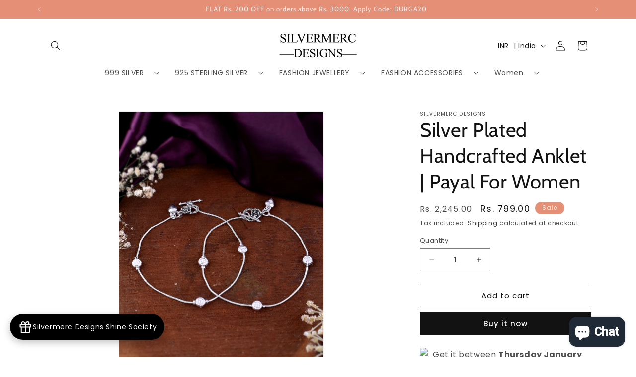

--- FILE ---
content_type: text/html; charset=utf-8
request_url: https://silvermerc.com/products/set-of-2-silver-plated-handcrafted-anklet-for-women-2
body_size: 47077
content:
<!doctype html>
<html class="no-js" lang="en">
  <head>


    <meta charset="utf-8">
    <meta http-equiv="X-UA-Compatible" content="IE=edge">
    <meta name="viewport" content="width=device-width,initial-scale=1">
    <meta name="theme-color" content="">
    
    
      <meta name="robots" content="index,follow"/>
    
<link rel="icon" type="image/png" href="//silvermerc.com/cdn/shop/files/four-blessings-sign-vector-260nw-554743141.jpg?crop=center&height=32&v=1691912140&width=32"><link rel="preconnect" href="https://fonts.shopifycdn.com" crossorigin><title>
      Buy Set of 2 Silver Plated Handcrafted Anklet for Women Online at Silvermerc | SBA23L_317
 &ndash; Silvermerc Designs</title>

    
      <meta name="description" content="Buy Set of 2 Silver Plated Handcrafted Anklet for Women Online from Silvermerc at Rs799 | SBA23L_317">
    

    

<meta property="og:site_name" content="Silvermerc Designs">
<meta property="og:url" content="https://silvermerc.com/products/set-of-2-silver-plated-handcrafted-anklet-for-women-2">
<meta property="og:title" content="Buy Set of 2 Silver Plated Handcrafted Anklet for Women Online at Silvermerc | SBA23L_317">
<meta property="og:type" content="product">
<meta property="og:description" content="Buy Set of 2 Silver Plated Handcrafted Anklet for Women Online from Silvermerc at Rs799 | SBA23L_317"><meta property="og:image" content="http://silvermerc.com/cdn/shop/files/DSC_2054.jpg?v=1699696551">
  <meta property="og:image:secure_url" content="https://silvermerc.com/cdn/shop/files/DSC_2054.jpg?v=1699696551">
  <meta property="og:image:width" content="1080">
  <meta property="og:image:height" content="1440"><meta property="og:price:amount" content="799.00">
  <meta property="og:price:currency" content="INR"><meta name="twitter:card" content="summary_large_image">
<meta name="twitter:title" content="Buy Set of 2 Silver Plated Handcrafted Anklet for Women Online at Silvermerc | SBA23L_317">
<meta name="twitter:description" content="Buy Set of 2 Silver Plated Handcrafted Anklet for Women Online from Silvermerc at Rs799 | SBA23L_317">


    <script src="//silvermerc.com/cdn/shop/t/14/assets/constants.js?v=58251544750838685771691814113" defer="defer"></script>
    <script src="//silvermerc.com/cdn/shop/t/14/assets/pubsub.js?v=158357773527763999511691814114" defer="defer"></script>
    <script src="//silvermerc.com/cdn/shop/t/14/assets/global.js?v=54939145903281508041691814113" defer="defer"></script><script src="//silvermerc.com/cdn/shop/t/14/assets/animations.js?v=88693664871331136111691814112" defer="defer"></script><script>window.performance && window.performance.mark && window.performance.mark('shopify.content_for_header.start');</script><meta name="google-site-verification" content="3UXS94df6MTajrDDUk-4OCgbu09OwJEglQgxKuafY8w">
<meta name="google-site-verification" content="IJljBZZAmI-IljJuI4QNN-JRGscPuT-vc94Q9PdyJPQ">
<meta name="google-site-verification" content="qumQkD9pL8ADECBvd42I5QLxrqNokF2Y6TpWxkzBD-0">
<meta id="shopify-digital-wallet" name="shopify-digital-wallet" content="/66562228454/digital_wallets/dialog">
<meta id="in-context-paypal-metadata" data-shop-id="66562228454" data-venmo-supported="false" data-environment="production" data-locale="en_US" data-paypal-v4="true" data-currency="INR">
<link rel="alternate" hreflang="x-default" href="https://silvermerc.com/products/set-of-2-silver-plated-handcrafted-anklet-for-women-2">
<link rel="alternate" hreflang="en" href="https://silvermerc.com/products/set-of-2-silver-plated-handcrafted-anklet-for-women-2">
<link rel="alternate" hreflang="en-US" href="https://silvermerc.com/en-us/products/set-of-2-silver-plated-handcrafted-anklet-for-women-2">
<link rel="alternate" type="application/json+oembed" href="https://silvermerc.com/products/set-of-2-silver-plated-handcrafted-anklet-for-women-2.oembed">
<script async="async" src="/checkouts/internal/preloads.js?locale=en-IN"></script>
<script id="shopify-features" type="application/json">{"accessToken":"a6670a3fb1519867c034cf1c93b180de","betas":["rich-media-storefront-analytics"],"domain":"silvermerc.com","predictiveSearch":true,"shopId":66562228454,"locale":"en"}</script>
<script>var Shopify = Shopify || {};
Shopify.shop = "kesarya1.myshopify.com";
Shopify.locale = "en";
Shopify.currency = {"active":"INR","rate":"1.0"};
Shopify.country = "IN";
Shopify.theme = {"name":"Dawn","id":136947925222,"schema_name":"Dawn","schema_version":"11.0.0","theme_store_id":887,"role":"main"};
Shopify.theme.handle = "null";
Shopify.theme.style = {"id":null,"handle":null};
Shopify.cdnHost = "silvermerc.com/cdn";
Shopify.routes = Shopify.routes || {};
Shopify.routes.root = "/";</script>
<script type="module">!function(o){(o.Shopify=o.Shopify||{}).modules=!0}(window);</script>
<script>!function(o){function n(){var o=[];function n(){o.push(Array.prototype.slice.apply(arguments))}return n.q=o,n}var t=o.Shopify=o.Shopify||{};t.loadFeatures=n(),t.autoloadFeatures=n()}(window);</script>
<script id="shop-js-analytics" type="application/json">{"pageType":"product"}</script>
<script defer="defer" async type="module" src="//silvermerc.com/cdn/shopifycloud/shop-js/modules/v2/client.init-shop-cart-sync_BT-GjEfc.en.esm.js"></script>
<script defer="defer" async type="module" src="//silvermerc.com/cdn/shopifycloud/shop-js/modules/v2/chunk.common_D58fp_Oc.esm.js"></script>
<script defer="defer" async type="module" src="//silvermerc.com/cdn/shopifycloud/shop-js/modules/v2/chunk.modal_xMitdFEc.esm.js"></script>
<script type="module">
  await import("//silvermerc.com/cdn/shopifycloud/shop-js/modules/v2/client.init-shop-cart-sync_BT-GjEfc.en.esm.js");
await import("//silvermerc.com/cdn/shopifycloud/shop-js/modules/v2/chunk.common_D58fp_Oc.esm.js");
await import("//silvermerc.com/cdn/shopifycloud/shop-js/modules/v2/chunk.modal_xMitdFEc.esm.js");

  window.Shopify.SignInWithShop?.initShopCartSync?.({"fedCMEnabled":true,"windoidEnabled":true});

</script>
<script>(function() {
  var isLoaded = false;
  function asyncLoad() {
    if (isLoaded) return;
    isLoaded = true;
    var urls = ["https:\/\/tools.luckyorange.com\/core\/lo.js?site-id=219ba83c\u0026shop=kesarya1.myshopify.com","https:\/\/sr-cdn.shiprocket.in\/sr-promise\/static\/uc.js?channel_id=4\u0026sr_company_id=166199\u0026shop=kesarya1.myshopify.com","https:\/\/sr-cdn.shiprocket.in\/sr-promise\/static\/uc.js?channel_id=4\u0026sr_company_id=4694797\u0026shop=kesarya1.myshopify.com"];
    for (var i = 0; i < urls.length; i++) {
      var s = document.createElement('script');
      s.type = 'text/javascript';
      s.async = true;
      s.src = urls[i];
      var x = document.getElementsByTagName('script')[0];
      x.parentNode.insertBefore(s, x);
    }
  };
  if(window.attachEvent) {
    window.attachEvent('onload', asyncLoad);
  } else {
    window.addEventListener('load', asyncLoad, false);
  }
})();</script>
<script id="__st">var __st={"a":66562228454,"offset":19800,"reqid":"0c31f344-992d-476f-a4e6-92cb12f9e118-1769385776","pageurl":"silvermerc.com\/products\/set-of-2-silver-plated-handcrafted-anklet-for-women-2","u":"91a30e521e4e","p":"product","rtyp":"product","rid":8349688168678};</script>
<script>window.ShopifyPaypalV4VisibilityTracking = true;</script>
<script id="captcha-bootstrap">!function(){'use strict';const t='contact',e='account',n='new_comment',o=[[t,t],['blogs',n],['comments',n],[t,'customer']],c=[[e,'customer_login'],[e,'guest_login'],[e,'recover_customer_password'],[e,'create_customer']],r=t=>t.map((([t,e])=>`form[action*='/${t}']:not([data-nocaptcha='true']) input[name='form_type'][value='${e}']`)).join(','),a=t=>()=>t?[...document.querySelectorAll(t)].map((t=>t.form)):[];function s(){const t=[...o],e=r(t);return a(e)}const i='password',u='form_key',d=['recaptcha-v3-token','g-recaptcha-response','h-captcha-response',i],f=()=>{try{return window.sessionStorage}catch{return}},m='__shopify_v',_=t=>t.elements[u];function p(t,e,n=!1){try{const o=window.sessionStorage,c=JSON.parse(o.getItem(e)),{data:r}=function(t){const{data:e,action:n}=t;return t[m]||n?{data:e,action:n}:{data:t,action:n}}(c);for(const[e,n]of Object.entries(r))t.elements[e]&&(t.elements[e].value=n);n&&o.removeItem(e)}catch(o){console.error('form repopulation failed',{error:o})}}const l='form_type',E='cptcha';function T(t){t.dataset[E]=!0}const w=window,h=w.document,L='Shopify',v='ce_forms',y='captcha';let A=!1;((t,e)=>{const n=(g='f06e6c50-85a8-45c8-87d0-21a2b65856fe',I='https://cdn.shopify.com/shopifycloud/storefront-forms-hcaptcha/ce_storefront_forms_captcha_hcaptcha.v1.5.2.iife.js',D={infoText:'Protected by hCaptcha',privacyText:'Privacy',termsText:'Terms'},(t,e,n)=>{const o=w[L][v],c=o.bindForm;if(c)return c(t,g,e,D).then(n);var r;o.q.push([[t,g,e,D],n]),r=I,A||(h.body.append(Object.assign(h.createElement('script'),{id:'captcha-provider',async:!0,src:r})),A=!0)});var g,I,D;w[L]=w[L]||{},w[L][v]=w[L][v]||{},w[L][v].q=[],w[L][y]=w[L][y]||{},w[L][y].protect=function(t,e){n(t,void 0,e),T(t)},Object.freeze(w[L][y]),function(t,e,n,w,h,L){const[v,y,A,g]=function(t,e,n){const i=e?o:[],u=t?c:[],d=[...i,...u],f=r(d),m=r(i),_=r(d.filter((([t,e])=>n.includes(e))));return[a(f),a(m),a(_),s()]}(w,h,L),I=t=>{const e=t.target;return e instanceof HTMLFormElement?e:e&&e.form},D=t=>v().includes(t);t.addEventListener('submit',(t=>{const e=I(t);if(!e)return;const n=D(e)&&!e.dataset.hcaptchaBound&&!e.dataset.recaptchaBound,o=_(e),c=g().includes(e)&&(!o||!o.value);(n||c)&&t.preventDefault(),c&&!n&&(function(t){try{if(!f())return;!function(t){const e=f();if(!e)return;const n=_(t);if(!n)return;const o=n.value;o&&e.removeItem(o)}(t);const e=Array.from(Array(32),(()=>Math.random().toString(36)[2])).join('');!function(t,e){_(t)||t.append(Object.assign(document.createElement('input'),{type:'hidden',name:u})),t.elements[u].value=e}(t,e),function(t,e){const n=f();if(!n)return;const o=[...t.querySelectorAll(`input[type='${i}']`)].map((({name:t})=>t)),c=[...d,...o],r={};for(const[a,s]of new FormData(t).entries())c.includes(a)||(r[a]=s);n.setItem(e,JSON.stringify({[m]:1,action:t.action,data:r}))}(t,e)}catch(e){console.error('failed to persist form',e)}}(e),e.submit())}));const S=(t,e)=>{t&&!t.dataset[E]&&(n(t,e.some((e=>e===t))),T(t))};for(const o of['focusin','change'])t.addEventListener(o,(t=>{const e=I(t);D(e)&&S(e,y())}));const B=e.get('form_key'),M=e.get(l),P=B&&M;t.addEventListener('DOMContentLoaded',(()=>{const t=y();if(P)for(const e of t)e.elements[l].value===M&&p(e,B);[...new Set([...A(),...v().filter((t=>'true'===t.dataset.shopifyCaptcha))])].forEach((e=>S(e,t)))}))}(h,new URLSearchParams(w.location.search),n,t,e,['guest_login'])})(!0,!0)}();</script>
<script integrity="sha256-4kQ18oKyAcykRKYeNunJcIwy7WH5gtpwJnB7kiuLZ1E=" data-source-attribution="shopify.loadfeatures" defer="defer" src="//silvermerc.com/cdn/shopifycloud/storefront/assets/storefront/load_feature-a0a9edcb.js" crossorigin="anonymous"></script>
<script data-source-attribution="shopify.dynamic_checkout.dynamic.init">var Shopify=Shopify||{};Shopify.PaymentButton=Shopify.PaymentButton||{isStorefrontPortableWallets:!0,init:function(){window.Shopify.PaymentButton.init=function(){};var t=document.createElement("script");t.src="https://silvermerc.com/cdn/shopifycloud/portable-wallets/latest/portable-wallets.en.js",t.type="module",document.head.appendChild(t)}};
</script>
<script data-source-attribution="shopify.dynamic_checkout.buyer_consent">
  function portableWalletsHideBuyerConsent(e){var t=document.getElementById("shopify-buyer-consent"),n=document.getElementById("shopify-subscription-policy-button");t&&n&&(t.classList.add("hidden"),t.setAttribute("aria-hidden","true"),n.removeEventListener("click",e))}function portableWalletsShowBuyerConsent(e){var t=document.getElementById("shopify-buyer-consent"),n=document.getElementById("shopify-subscription-policy-button");t&&n&&(t.classList.remove("hidden"),t.removeAttribute("aria-hidden"),n.addEventListener("click",e))}window.Shopify?.PaymentButton&&(window.Shopify.PaymentButton.hideBuyerConsent=portableWalletsHideBuyerConsent,window.Shopify.PaymentButton.showBuyerConsent=portableWalletsShowBuyerConsent);
</script>
<script>
  function portableWalletsCleanup(e){e&&e.src&&console.error("Failed to load portable wallets script "+e.src);var t=document.querySelectorAll("shopify-accelerated-checkout .shopify-payment-button__skeleton, shopify-accelerated-checkout-cart .wallet-cart-button__skeleton"),e=document.getElementById("shopify-buyer-consent");for(let e=0;e<t.length;e++)t[e].remove();e&&e.remove()}function portableWalletsNotLoadedAsModule(e){e instanceof ErrorEvent&&"string"==typeof e.message&&e.message.includes("import.meta")&&"string"==typeof e.filename&&e.filename.includes("portable-wallets")&&(window.removeEventListener("error",portableWalletsNotLoadedAsModule),window.Shopify.PaymentButton.failedToLoad=e,"loading"===document.readyState?document.addEventListener("DOMContentLoaded",window.Shopify.PaymentButton.init):window.Shopify.PaymentButton.init())}window.addEventListener("error",portableWalletsNotLoadedAsModule);
</script>

<script type="module" src="https://silvermerc.com/cdn/shopifycloud/portable-wallets/latest/portable-wallets.en.js" onError="portableWalletsCleanup(this)" crossorigin="anonymous"></script>
<script nomodule>
  document.addEventListener("DOMContentLoaded", portableWalletsCleanup);
</script>

<link id="shopify-accelerated-checkout-styles" rel="stylesheet" media="screen" href="https://silvermerc.com/cdn/shopifycloud/portable-wallets/latest/accelerated-checkout-backwards-compat.css" crossorigin="anonymous">
<style id="shopify-accelerated-checkout-cart">
        #shopify-buyer-consent {
  margin-top: 1em;
  display: inline-block;
  width: 100%;
}

#shopify-buyer-consent.hidden {
  display: none;
}

#shopify-subscription-policy-button {
  background: none;
  border: none;
  padding: 0;
  text-decoration: underline;
  font-size: inherit;
  cursor: pointer;
}

#shopify-subscription-policy-button::before {
  box-shadow: none;
}

      </style>
<script id="sections-script" data-sections="header" defer="defer" src="//silvermerc.com/cdn/shop/t/14/compiled_assets/scripts.js?v=6930"></script>
<script>window.performance && window.performance.mark && window.performance.mark('shopify.content_for_header.end');</script>


    <style data-shopify>
      @font-face {
  font-family: Poppins;
  font-weight: 400;
  font-style: normal;
  font-display: swap;
  src: url("//silvermerc.com/cdn/fonts/poppins/poppins_n4.0ba78fa5af9b0e1a374041b3ceaadf0a43b41362.woff2") format("woff2"),
       url("//silvermerc.com/cdn/fonts/poppins/poppins_n4.214741a72ff2596839fc9760ee7a770386cf16ca.woff") format("woff");
}

      @font-face {
  font-family: Poppins;
  font-weight: 700;
  font-style: normal;
  font-display: swap;
  src: url("//silvermerc.com/cdn/fonts/poppins/poppins_n7.56758dcf284489feb014a026f3727f2f20a54626.woff2") format("woff2"),
       url("//silvermerc.com/cdn/fonts/poppins/poppins_n7.f34f55d9b3d3205d2cd6f64955ff4b36f0cfd8da.woff") format("woff");
}

      @font-face {
  font-family: Poppins;
  font-weight: 400;
  font-style: italic;
  font-display: swap;
  src: url("//silvermerc.com/cdn/fonts/poppins/poppins_i4.846ad1e22474f856bd6b81ba4585a60799a9f5d2.woff2") format("woff2"),
       url("//silvermerc.com/cdn/fonts/poppins/poppins_i4.56b43284e8b52fc64c1fd271f289a39e8477e9ec.woff") format("woff");
}

      @font-face {
  font-family: Poppins;
  font-weight: 700;
  font-style: italic;
  font-display: swap;
  src: url("//silvermerc.com/cdn/fonts/poppins/poppins_i7.42fd71da11e9d101e1e6c7932199f925f9eea42d.woff2") format("woff2"),
       url("//silvermerc.com/cdn/fonts/poppins/poppins_i7.ec8499dbd7616004e21155106d13837fff4cf556.woff") format("woff");
}

      @font-face {
  font-family: Cabin;
  font-weight: 400;
  font-style: normal;
  font-display: swap;
  src: url("//silvermerc.com/cdn/fonts/cabin/cabin_n4.cefc6494a78f87584a6f312fea532919154f66fe.woff2") format("woff2"),
       url("//silvermerc.com/cdn/fonts/cabin/cabin_n4.8c16611b00f59d27f4b27ce4328dfe514ce77517.woff") format("woff");
}


      
        :root,
        .color-background-1 {
          --color-background: 255,255,255;
        
          --gradient-background: #ffffff;
        
        --color-foreground: 18,18,18;
        --color-shadow: 18,18,18;
        --color-button: 18,18,18;
        --color-button-text: 255,255,255;
        --color-secondary-button: 255,255,255;
        --color-secondary-button-text: 18,18,18;
        --color-link: 18,18,18;
        --color-badge-foreground: 18,18,18;
        --color-badge-background: 255,255,255;
        --color-badge-border: 18,18,18;
        --payment-terms-background-color: rgb(255 255 255);
      }
      
        
        .color-background-2 {
          --color-background: 243,243,243;
        
          --gradient-background: #f3f3f3;
        
        --color-foreground: 18,18,18;
        --color-shadow: 18,18,18;
        --color-button: 18,18,18;
        --color-button-text: 243,243,243;
        --color-secondary-button: 243,243,243;
        --color-secondary-button-text: 18,18,18;
        --color-link: 18,18,18;
        --color-badge-foreground: 18,18,18;
        --color-badge-background: 243,243,243;
        --color-badge-border: 18,18,18;
        --payment-terms-background-color: rgb(243 243 243);
      }
      
        
        .color-inverse {
          --color-background: 36,40,51;
        
          --gradient-background: #242833;
        
        --color-foreground: 255,255,255;
        --color-shadow: 18,18,18;
        --color-button: 255,255,255;
        --color-button-text: 0,0,0;
        --color-secondary-button: 36,40,51;
        --color-secondary-button-text: 255,255,255;
        --color-link: 255,255,255;
        --color-badge-foreground: 255,255,255;
        --color-badge-background: 36,40,51;
        --color-badge-border: 255,255,255;
        --payment-terms-background-color: rgb(36 40 51);
      }
      
        
        .color-accent-1 {
          --color-background: 18,18,18;
        
          --gradient-background: #121212;
        
        --color-foreground: 255,255,255;
        --color-shadow: 18,18,18;
        --color-button: 255,255,255;
        --color-button-text: 18,18,18;
        --color-secondary-button: 18,18,18;
        --color-secondary-button-text: 255,255,255;
        --color-link: 255,255,255;
        --color-badge-foreground: 255,255,255;
        --color-badge-background: 18,18,18;
        --color-badge-border: 255,255,255;
        --payment-terms-background-color: rgb(18 18 18);
      }
      
        
        .color-accent-2 {
          --color-background: 228,143,118;
        
          --gradient-background: #e48f76;
        
        --color-foreground: 239,236,236;
        --color-shadow: 37,37,37;
        --color-button: 239,236,236;
        --color-button-text: 63,81,71;
        --color-secondary-button: 228,143,118;
        --color-secondary-button-text: 239,236,236;
        --color-link: 239,236,236;
        --color-badge-foreground: 239,236,236;
        --color-badge-background: 228,143,118;
        --color-badge-border: 239,236,236;
        --payment-terms-background-color: rgb(228 143 118);
      }
      

      body, .color-background-1, .color-background-2, .color-inverse, .color-accent-1, .color-accent-2 {
        color: rgba(var(--color-foreground), 0.75);
        background-color: rgb(var(--color-background));
      }

      :root {
        --font-body-family: Poppins, sans-serif;
        --font-body-style: normal;
        --font-body-weight: 400;
        --font-body-weight-bold: 700;

        --font-heading-family: Cabin, sans-serif;
        --font-heading-style: normal;
        --font-heading-weight: 400;

        --font-body-scale: 1.0;
        --font-heading-scale: 1.0;

        --media-padding: px;
        --media-border-opacity: 0.05;
        --media-border-width: 1px;
        --media-radius: 0px;
        --media-shadow-opacity: 0.0;
        --media-shadow-horizontal-offset: 0px;
        --media-shadow-vertical-offset: 4px;
        --media-shadow-blur-radius: 5px;
        --media-shadow-visible: 0;

        --page-width: 120rem;
        --page-width-margin: 0rem;

        --product-card-image-padding: 0.0rem;
        --product-card-corner-radius: 0.0rem;
        --product-card-text-alignment: center;
        --product-card-border-width: 0.0rem;
        --product-card-border-opacity: 0.1;
        --product-card-shadow-opacity: 0.0;
        --product-card-shadow-visible: 0;
        --product-card-shadow-horizontal-offset: 0.0rem;
        --product-card-shadow-vertical-offset: 0.4rem;
        --product-card-shadow-blur-radius: 0.5rem;

        --collection-card-image-padding: 0.0rem;
        --collection-card-corner-radius: 0.0rem;
        --collection-card-text-alignment: left;
        --collection-card-border-width: 0.0rem;
        --collection-card-border-opacity: 0.1;
        --collection-card-shadow-opacity: 0.0;
        --collection-card-shadow-visible: 0;
        --collection-card-shadow-horizontal-offset: 0.0rem;
        --collection-card-shadow-vertical-offset: 0.4rem;
        --collection-card-shadow-blur-radius: 0.5rem;

        --blog-card-image-padding: 0.0rem;
        --blog-card-corner-radius: 0.0rem;
        --blog-card-text-alignment: left;
        --blog-card-border-width: 0.0rem;
        --blog-card-border-opacity: 0.1;
        --blog-card-shadow-opacity: 0.0;
        --blog-card-shadow-visible: 0;
        --blog-card-shadow-horizontal-offset: 0.0rem;
        --blog-card-shadow-vertical-offset: 0.4rem;
        --blog-card-shadow-blur-radius: 0.5rem;

        --badge-corner-radius: 4.0rem;

        --popup-border-width: 1px;
        --popup-border-opacity: 0.1;
        --popup-corner-radius: 0px;
        --popup-shadow-opacity: 0.05;
        --popup-shadow-horizontal-offset: 0px;
        --popup-shadow-vertical-offset: 4px;
        --popup-shadow-blur-radius: 5px;

        --drawer-border-width: 1px;
        --drawer-border-opacity: 0.1;
        --drawer-shadow-opacity: 0.0;
        --drawer-shadow-horizontal-offset: 0px;
        --drawer-shadow-vertical-offset: 4px;
        --drawer-shadow-blur-radius: 5px;

        --spacing-sections-desktop: 0px;
        --spacing-sections-mobile: 0px;

        --grid-desktop-vertical-spacing: 8px;
        --grid-desktop-horizontal-spacing: 8px;
        --grid-mobile-vertical-spacing: 4px;
        --grid-mobile-horizontal-spacing: 4px;

        --text-boxes-border-opacity: 0.1;
        --text-boxes-border-width: 0px;
        --text-boxes-radius: 0px;
        --text-boxes-shadow-opacity: 0.0;
        --text-boxes-shadow-visible: 0;
        --text-boxes-shadow-horizontal-offset: 0px;
        --text-boxes-shadow-vertical-offset: 4px;
        --text-boxes-shadow-blur-radius: 5px;

        --buttons-radius: 0px;
        --buttons-radius-outset: 0px;
        --buttons-border-width: 1px;
        --buttons-border-opacity: 1.0;
        --buttons-shadow-opacity: 0.0;
        --buttons-shadow-visible: 0;
        --buttons-shadow-horizontal-offset: 0px;
        --buttons-shadow-vertical-offset: 4px;
        --buttons-shadow-blur-radius: 5px;
        --buttons-border-offset: 0px;

        --inputs-radius: 0px;
        --inputs-border-width: 1px;
        --inputs-border-opacity: 0.55;
        --inputs-shadow-opacity: 0.0;
        --inputs-shadow-horizontal-offset: 0px;
        --inputs-margin-offset: 0px;
        --inputs-shadow-vertical-offset: 4px;
        --inputs-shadow-blur-radius: 5px;
        --inputs-radius-outset: 0px;

        --variant-pills-radius: 40px;
        --variant-pills-border-width: 1px;
        --variant-pills-border-opacity: 0.55;
        --variant-pills-shadow-opacity: 0.0;
        --variant-pills-shadow-horizontal-offset: 0px;
        --variant-pills-shadow-vertical-offset: 4px;
        --variant-pills-shadow-blur-radius: 5px;
      }

      *,
      *::before,
      *::after {
        box-sizing: inherit;
      }

      html {
        box-sizing: border-box;
        font-size: calc(var(--font-body-scale) * 62.5%);
        height: 100%;
      }

      body {
        display: grid;
        grid-template-rows: auto auto 1fr auto;
        grid-template-columns: 100%;
        min-height: 100%;
        margin: 0;
        font-size: 1.5rem;
        letter-spacing: 0.06rem;
        line-height: calc(1 + 0.8 / var(--font-body-scale));
        font-family: var(--font-body-family);
        font-style: var(--font-body-style);
        font-weight: var(--font-body-weight);
      }

      @media screen and (min-width: 750px) {
        body {
          font-size: 1.6rem;
        }
      }
    </style>

    <link href="//silvermerc.com/cdn/shop/t/14/assets/base.css?v=165191016556652226921691814112" rel="stylesheet" type="text/css" media="all" />
<link rel="preload" as="font" href="//silvermerc.com/cdn/fonts/poppins/poppins_n4.0ba78fa5af9b0e1a374041b3ceaadf0a43b41362.woff2" type="font/woff2" crossorigin><link rel="preload" as="font" href="//silvermerc.com/cdn/fonts/cabin/cabin_n4.cefc6494a78f87584a6f312fea532919154f66fe.woff2" type="font/woff2" crossorigin><link href="//silvermerc.com/cdn/shop/t/14/assets/component-localization-form.css?v=143319823105703127341691814113" rel="stylesheet" type="text/css" media="all" />
      <script src="//silvermerc.com/cdn/shop/t/14/assets/localization-form.js?v=161644695336821385561691814113" defer="defer"></script><link
        rel="stylesheet"
        href="//silvermerc.com/cdn/shop/t/14/assets/component-predictive-search.css?v=118923337488134913561691814113"
        media="print"
        onload="this.media='all'"
      ><script>
      document.documentElement.className = document.documentElement.className.replace('no-js', 'js');
      if (Shopify.designMode) {
        document.documentElement.classList.add('shopify-design-mode');
      }
    </script>
    <script type="text/javascript">
    (function(c,l,a,r,i,t,y){
        c[a]=c[a]||function(){(c[a].q=c[a].q||[]).push(arguments)};
        t=l.createElement(r);t.async=1;t.src="https://www.clarity.ms/tag/"+i;
        y=l.getElementsByTagName(r)[0];y.parentNode.insertBefore(t,y);
    })(window, document, "clarity", "script", "lg0puujf2t");
  </script>
  <!-- BEGIN app block: shopify://apps/pagefly-page-builder/blocks/app-embed/83e179f7-59a0-4589-8c66-c0dddf959200 -->

<!-- BEGIN app snippet: pagefly-cro-ab-testing-main -->







<script>
  ;(function () {
    const url = new URL(window.location)
    const viewParam = url.searchParams.get('view')
    if (viewParam && viewParam.includes('variant-pf-')) {
      url.searchParams.set('pf_v', viewParam)
      url.searchParams.delete('view')
      window.history.replaceState({}, '', url)
    }
  })()
</script>



<script type='module'>
  
  window.PAGEFLY_CRO = window.PAGEFLY_CRO || {}

  window.PAGEFLY_CRO['data_debug'] = {
    original_template_suffix: "all_products",
    allow_ab_test: false,
    ab_test_start_time: 0,
    ab_test_end_time: 0,
    today_date_time: 1769385776000,
  }
  window.PAGEFLY_CRO['GA4'] = { enabled: false}
</script>

<!-- END app snippet -->








  <script src='https://cdn.shopify.com/extensions/019bb4f9-aed6-78a3-be91-e9d44663e6bf/pagefly-page-builder-215/assets/pagefly-helper.js' defer='defer'></script>

  <script src='https://cdn.shopify.com/extensions/019bb4f9-aed6-78a3-be91-e9d44663e6bf/pagefly-page-builder-215/assets/pagefly-general-helper.js' defer='defer'></script>

  <script src='https://cdn.shopify.com/extensions/019bb4f9-aed6-78a3-be91-e9d44663e6bf/pagefly-page-builder-215/assets/pagefly-snap-slider.js' defer='defer'></script>

  <script src='https://cdn.shopify.com/extensions/019bb4f9-aed6-78a3-be91-e9d44663e6bf/pagefly-page-builder-215/assets/pagefly-slideshow-v3.js' defer='defer'></script>

  <script src='https://cdn.shopify.com/extensions/019bb4f9-aed6-78a3-be91-e9d44663e6bf/pagefly-page-builder-215/assets/pagefly-slideshow-v4.js' defer='defer'></script>

  <script src='https://cdn.shopify.com/extensions/019bb4f9-aed6-78a3-be91-e9d44663e6bf/pagefly-page-builder-215/assets/pagefly-glider.js' defer='defer'></script>

  <script src='https://cdn.shopify.com/extensions/019bb4f9-aed6-78a3-be91-e9d44663e6bf/pagefly-page-builder-215/assets/pagefly-slideshow-v1-v2.js' defer='defer'></script>

  <script src='https://cdn.shopify.com/extensions/019bb4f9-aed6-78a3-be91-e9d44663e6bf/pagefly-page-builder-215/assets/pagefly-product-media.js' defer='defer'></script>

  <script src='https://cdn.shopify.com/extensions/019bb4f9-aed6-78a3-be91-e9d44663e6bf/pagefly-page-builder-215/assets/pagefly-product.js' defer='defer'></script>


<script id='pagefly-helper-data' type='application/json'>
  {
    "page_optimization": {
      "assets_prefetching": false
    },
    "elements_asset_mapper": {
      "Accordion": "https://cdn.shopify.com/extensions/019bb4f9-aed6-78a3-be91-e9d44663e6bf/pagefly-page-builder-215/assets/pagefly-accordion.js",
      "Accordion3": "https://cdn.shopify.com/extensions/019bb4f9-aed6-78a3-be91-e9d44663e6bf/pagefly-page-builder-215/assets/pagefly-accordion3.js",
      "CountDown": "https://cdn.shopify.com/extensions/019bb4f9-aed6-78a3-be91-e9d44663e6bf/pagefly-page-builder-215/assets/pagefly-countdown.js",
      "GMap1": "https://cdn.shopify.com/extensions/019bb4f9-aed6-78a3-be91-e9d44663e6bf/pagefly-page-builder-215/assets/pagefly-gmap.js",
      "GMap2": "https://cdn.shopify.com/extensions/019bb4f9-aed6-78a3-be91-e9d44663e6bf/pagefly-page-builder-215/assets/pagefly-gmap.js",
      "GMapBasicV2": "https://cdn.shopify.com/extensions/019bb4f9-aed6-78a3-be91-e9d44663e6bf/pagefly-page-builder-215/assets/pagefly-gmap.js",
      "GMapAdvancedV2": "https://cdn.shopify.com/extensions/019bb4f9-aed6-78a3-be91-e9d44663e6bf/pagefly-page-builder-215/assets/pagefly-gmap.js",
      "HTML.Video": "https://cdn.shopify.com/extensions/019bb4f9-aed6-78a3-be91-e9d44663e6bf/pagefly-page-builder-215/assets/pagefly-htmlvideo.js",
      "HTML.Video2": "https://cdn.shopify.com/extensions/019bb4f9-aed6-78a3-be91-e9d44663e6bf/pagefly-page-builder-215/assets/pagefly-htmlvideo2.js",
      "HTML.Video3": "https://cdn.shopify.com/extensions/019bb4f9-aed6-78a3-be91-e9d44663e6bf/pagefly-page-builder-215/assets/pagefly-htmlvideo2.js",
      "BackgroundVideo": "https://cdn.shopify.com/extensions/019bb4f9-aed6-78a3-be91-e9d44663e6bf/pagefly-page-builder-215/assets/pagefly-htmlvideo2.js",
      "Instagram": "https://cdn.shopify.com/extensions/019bb4f9-aed6-78a3-be91-e9d44663e6bf/pagefly-page-builder-215/assets/pagefly-instagram.js",
      "Instagram2": "https://cdn.shopify.com/extensions/019bb4f9-aed6-78a3-be91-e9d44663e6bf/pagefly-page-builder-215/assets/pagefly-instagram.js",
      "Insta3": "https://cdn.shopify.com/extensions/019bb4f9-aed6-78a3-be91-e9d44663e6bf/pagefly-page-builder-215/assets/pagefly-instagram3.js",
      "Tabs": "https://cdn.shopify.com/extensions/019bb4f9-aed6-78a3-be91-e9d44663e6bf/pagefly-page-builder-215/assets/pagefly-tab.js",
      "Tabs3": "https://cdn.shopify.com/extensions/019bb4f9-aed6-78a3-be91-e9d44663e6bf/pagefly-page-builder-215/assets/pagefly-tab3.js",
      "ProductBox": "https://cdn.shopify.com/extensions/019bb4f9-aed6-78a3-be91-e9d44663e6bf/pagefly-page-builder-215/assets/pagefly-cart.js",
      "FBPageBox2": "https://cdn.shopify.com/extensions/019bb4f9-aed6-78a3-be91-e9d44663e6bf/pagefly-page-builder-215/assets/pagefly-facebook.js",
      "FBLikeButton2": "https://cdn.shopify.com/extensions/019bb4f9-aed6-78a3-be91-e9d44663e6bf/pagefly-page-builder-215/assets/pagefly-facebook.js",
      "TwitterFeed2": "https://cdn.shopify.com/extensions/019bb4f9-aed6-78a3-be91-e9d44663e6bf/pagefly-page-builder-215/assets/pagefly-twitter.js",
      "Paragraph4": "https://cdn.shopify.com/extensions/019bb4f9-aed6-78a3-be91-e9d44663e6bf/pagefly-page-builder-215/assets/pagefly-paragraph4.js",

      "AliReviews": "https://cdn.shopify.com/extensions/019bb4f9-aed6-78a3-be91-e9d44663e6bf/pagefly-page-builder-215/assets/pagefly-3rd-elements.js",
      "BackInStock": "https://cdn.shopify.com/extensions/019bb4f9-aed6-78a3-be91-e9d44663e6bf/pagefly-page-builder-215/assets/pagefly-3rd-elements.js",
      "GloboBackInStock": "https://cdn.shopify.com/extensions/019bb4f9-aed6-78a3-be91-e9d44663e6bf/pagefly-page-builder-215/assets/pagefly-3rd-elements.js",
      "GrowaveWishlist": "https://cdn.shopify.com/extensions/019bb4f9-aed6-78a3-be91-e9d44663e6bf/pagefly-page-builder-215/assets/pagefly-3rd-elements.js",
      "InfiniteOptionsShopPad": "https://cdn.shopify.com/extensions/019bb4f9-aed6-78a3-be91-e9d44663e6bf/pagefly-page-builder-215/assets/pagefly-3rd-elements.js",
      "InkybayProductPersonalizer": "https://cdn.shopify.com/extensions/019bb4f9-aed6-78a3-be91-e9d44663e6bf/pagefly-page-builder-215/assets/pagefly-3rd-elements.js",
      "LimeSpot": "https://cdn.shopify.com/extensions/019bb4f9-aed6-78a3-be91-e9d44663e6bf/pagefly-page-builder-215/assets/pagefly-3rd-elements.js",
      "Loox": "https://cdn.shopify.com/extensions/019bb4f9-aed6-78a3-be91-e9d44663e6bf/pagefly-page-builder-215/assets/pagefly-3rd-elements.js",
      "Opinew": "https://cdn.shopify.com/extensions/019bb4f9-aed6-78a3-be91-e9d44663e6bf/pagefly-page-builder-215/assets/pagefly-3rd-elements.js",
      "Powr": "https://cdn.shopify.com/extensions/019bb4f9-aed6-78a3-be91-e9d44663e6bf/pagefly-page-builder-215/assets/pagefly-3rd-elements.js",
      "ProductReviews": "https://cdn.shopify.com/extensions/019bb4f9-aed6-78a3-be91-e9d44663e6bf/pagefly-page-builder-215/assets/pagefly-3rd-elements.js",
      "PushOwl": "https://cdn.shopify.com/extensions/019bb4f9-aed6-78a3-be91-e9d44663e6bf/pagefly-page-builder-215/assets/pagefly-3rd-elements.js",
      "ReCharge": "https://cdn.shopify.com/extensions/019bb4f9-aed6-78a3-be91-e9d44663e6bf/pagefly-page-builder-215/assets/pagefly-3rd-elements.js",
      "Rivyo": "https://cdn.shopify.com/extensions/019bb4f9-aed6-78a3-be91-e9d44663e6bf/pagefly-page-builder-215/assets/pagefly-3rd-elements.js",
      "TrackingMore": "https://cdn.shopify.com/extensions/019bb4f9-aed6-78a3-be91-e9d44663e6bf/pagefly-page-builder-215/assets/pagefly-3rd-elements.js",
      "Vitals": "https://cdn.shopify.com/extensions/019bb4f9-aed6-78a3-be91-e9d44663e6bf/pagefly-page-builder-215/assets/pagefly-3rd-elements.js",
      "Wiser": "https://cdn.shopify.com/extensions/019bb4f9-aed6-78a3-be91-e9d44663e6bf/pagefly-page-builder-215/assets/pagefly-3rd-elements.js"
    },
    "custom_elements_mapper": {
      "pf-click-action-element": "https://cdn.shopify.com/extensions/019bb4f9-aed6-78a3-be91-e9d44663e6bf/pagefly-page-builder-215/assets/pagefly-click-action-element.js",
      "pf-dialog-element": "https://cdn.shopify.com/extensions/019bb4f9-aed6-78a3-be91-e9d44663e6bf/pagefly-page-builder-215/assets/pagefly-dialog-element.js"
    }
  }
</script>


<!-- END app block --><script src="https://cdn.shopify.com/extensions/e8878072-2f6b-4e89-8082-94b04320908d/inbox-1254/assets/inbox-chat-loader.js" type="text/javascript" defer="defer"></script>
<link rel="canonical" href="https://silvermerc.com/products/set-of-2-silver-plated-handcrafted-anklet-for-women-2">
<link href="https://monorail-edge.shopifysvc.com" rel="dns-prefetch">
<script>(function(){if ("sendBeacon" in navigator && "performance" in window) {try {var session_token_from_headers = performance.getEntriesByType('navigation')[0].serverTiming.find(x => x.name == '_s').description;} catch {var session_token_from_headers = undefined;}var session_cookie_matches = document.cookie.match(/_shopify_s=([^;]*)/);var session_token_from_cookie = session_cookie_matches && session_cookie_matches.length === 2 ? session_cookie_matches[1] : "";var session_token = session_token_from_headers || session_token_from_cookie || "";function handle_abandonment_event(e) {var entries = performance.getEntries().filter(function(entry) {return /monorail-edge.shopifysvc.com/.test(entry.name);});if (!window.abandonment_tracked && entries.length === 0) {window.abandonment_tracked = true;var currentMs = Date.now();var navigation_start = performance.timing.navigationStart;var payload = {shop_id: 66562228454,url: window.location.href,navigation_start,duration: currentMs - navigation_start,session_token,page_type: "product"};window.navigator.sendBeacon("https://monorail-edge.shopifysvc.com/v1/produce", JSON.stringify({schema_id: "online_store_buyer_site_abandonment/1.1",payload: payload,metadata: {event_created_at_ms: currentMs,event_sent_at_ms: currentMs}}));}}window.addEventListener('pagehide', handle_abandonment_event);}}());</script>
<script id="web-pixels-manager-setup">(function e(e,d,r,n,o){if(void 0===o&&(o={}),!Boolean(null===(a=null===(i=window.Shopify)||void 0===i?void 0:i.analytics)||void 0===a?void 0:a.replayQueue)){var i,a;window.Shopify=window.Shopify||{};var t=window.Shopify;t.analytics=t.analytics||{};var s=t.analytics;s.replayQueue=[],s.publish=function(e,d,r){return s.replayQueue.push([e,d,r]),!0};try{self.performance.mark("wpm:start")}catch(e){}var l=function(){var e={modern:/Edge?\/(1{2}[4-9]|1[2-9]\d|[2-9]\d{2}|\d{4,})\.\d+(\.\d+|)|Firefox\/(1{2}[4-9]|1[2-9]\d|[2-9]\d{2}|\d{4,})\.\d+(\.\d+|)|Chrom(ium|e)\/(9{2}|\d{3,})\.\d+(\.\d+|)|(Maci|X1{2}).+ Version\/(15\.\d+|(1[6-9]|[2-9]\d|\d{3,})\.\d+)([,.]\d+|)( \(\w+\)|)( Mobile\/\w+|) Safari\/|Chrome.+OPR\/(9{2}|\d{3,})\.\d+\.\d+|(CPU[ +]OS|iPhone[ +]OS|CPU[ +]iPhone|CPU IPhone OS|CPU iPad OS)[ +]+(15[._]\d+|(1[6-9]|[2-9]\d|\d{3,})[._]\d+)([._]\d+|)|Android:?[ /-](13[3-9]|1[4-9]\d|[2-9]\d{2}|\d{4,})(\.\d+|)(\.\d+|)|Android.+Firefox\/(13[5-9]|1[4-9]\d|[2-9]\d{2}|\d{4,})\.\d+(\.\d+|)|Android.+Chrom(ium|e)\/(13[3-9]|1[4-9]\d|[2-9]\d{2}|\d{4,})\.\d+(\.\d+|)|SamsungBrowser\/([2-9]\d|\d{3,})\.\d+/,legacy:/Edge?\/(1[6-9]|[2-9]\d|\d{3,})\.\d+(\.\d+|)|Firefox\/(5[4-9]|[6-9]\d|\d{3,})\.\d+(\.\d+|)|Chrom(ium|e)\/(5[1-9]|[6-9]\d|\d{3,})\.\d+(\.\d+|)([\d.]+$|.*Safari\/(?![\d.]+ Edge\/[\d.]+$))|(Maci|X1{2}).+ Version\/(10\.\d+|(1[1-9]|[2-9]\d|\d{3,})\.\d+)([,.]\d+|)( \(\w+\)|)( Mobile\/\w+|) Safari\/|Chrome.+OPR\/(3[89]|[4-9]\d|\d{3,})\.\d+\.\d+|(CPU[ +]OS|iPhone[ +]OS|CPU[ +]iPhone|CPU IPhone OS|CPU iPad OS)[ +]+(10[._]\d+|(1[1-9]|[2-9]\d|\d{3,})[._]\d+)([._]\d+|)|Android:?[ /-](13[3-9]|1[4-9]\d|[2-9]\d{2}|\d{4,})(\.\d+|)(\.\d+|)|Mobile Safari.+OPR\/([89]\d|\d{3,})\.\d+\.\d+|Android.+Firefox\/(13[5-9]|1[4-9]\d|[2-9]\d{2}|\d{4,})\.\d+(\.\d+|)|Android.+Chrom(ium|e)\/(13[3-9]|1[4-9]\d|[2-9]\d{2}|\d{4,})\.\d+(\.\d+|)|Android.+(UC? ?Browser|UCWEB|U3)[ /]?(15\.([5-9]|\d{2,})|(1[6-9]|[2-9]\d|\d{3,})\.\d+)\.\d+|SamsungBrowser\/(5\.\d+|([6-9]|\d{2,})\.\d+)|Android.+MQ{2}Browser\/(14(\.(9|\d{2,})|)|(1[5-9]|[2-9]\d|\d{3,})(\.\d+|))(\.\d+|)|K[Aa][Ii]OS\/(3\.\d+|([4-9]|\d{2,})\.\d+)(\.\d+|)/},d=e.modern,r=e.legacy,n=navigator.userAgent;return n.match(d)?"modern":n.match(r)?"legacy":"unknown"}(),u="modern"===l?"modern":"legacy",c=(null!=n?n:{modern:"",legacy:""})[u],f=function(e){return[e.baseUrl,"/wpm","/b",e.hashVersion,"modern"===e.buildTarget?"m":"l",".js"].join("")}({baseUrl:d,hashVersion:r,buildTarget:u}),m=function(e){var d=e.version,r=e.bundleTarget,n=e.surface,o=e.pageUrl,i=e.monorailEndpoint;return{emit:function(e){var a=e.status,t=e.errorMsg,s=(new Date).getTime(),l=JSON.stringify({metadata:{event_sent_at_ms:s},events:[{schema_id:"web_pixels_manager_load/3.1",payload:{version:d,bundle_target:r,page_url:o,status:a,surface:n,error_msg:t},metadata:{event_created_at_ms:s}}]});if(!i)return console&&console.warn&&console.warn("[Web Pixels Manager] No Monorail endpoint provided, skipping logging."),!1;try{return self.navigator.sendBeacon.bind(self.navigator)(i,l)}catch(e){}var u=new XMLHttpRequest;try{return u.open("POST",i,!0),u.setRequestHeader("Content-Type","text/plain"),u.send(l),!0}catch(e){return console&&console.warn&&console.warn("[Web Pixels Manager] Got an unhandled error while logging to Monorail."),!1}}}}({version:r,bundleTarget:l,surface:e.surface,pageUrl:self.location.href,monorailEndpoint:e.monorailEndpoint});try{o.browserTarget=l,function(e){var d=e.src,r=e.async,n=void 0===r||r,o=e.onload,i=e.onerror,a=e.sri,t=e.scriptDataAttributes,s=void 0===t?{}:t,l=document.createElement("script"),u=document.querySelector("head"),c=document.querySelector("body");if(l.async=n,l.src=d,a&&(l.integrity=a,l.crossOrigin="anonymous"),s)for(var f in s)if(Object.prototype.hasOwnProperty.call(s,f))try{l.dataset[f]=s[f]}catch(e){}if(o&&l.addEventListener("load",o),i&&l.addEventListener("error",i),u)u.appendChild(l);else{if(!c)throw new Error("Did not find a head or body element to append the script");c.appendChild(l)}}({src:f,async:!0,onload:function(){if(!function(){var e,d;return Boolean(null===(d=null===(e=window.Shopify)||void 0===e?void 0:e.analytics)||void 0===d?void 0:d.initialized)}()){var d=window.webPixelsManager.init(e)||void 0;if(d){var r=window.Shopify.analytics;r.replayQueue.forEach((function(e){var r=e[0],n=e[1],o=e[2];d.publishCustomEvent(r,n,o)})),r.replayQueue=[],r.publish=d.publishCustomEvent,r.visitor=d.visitor,r.initialized=!0}}},onerror:function(){return m.emit({status:"failed",errorMsg:"".concat(f," has failed to load")})},sri:function(e){var d=/^sha384-[A-Za-z0-9+/=]+$/;return"string"==typeof e&&d.test(e)}(c)?c:"",scriptDataAttributes:o}),m.emit({status:"loading"})}catch(e){m.emit({status:"failed",errorMsg:(null==e?void 0:e.message)||"Unknown error"})}}})({shopId: 66562228454,storefrontBaseUrl: "https://silvermerc.com",extensionsBaseUrl: "https://extensions.shopifycdn.com/cdn/shopifycloud/web-pixels-manager",monorailEndpoint: "https://monorail-edge.shopifysvc.com/unstable/produce_batch",surface: "storefront-renderer",enabledBetaFlags: ["2dca8a86"],webPixelsConfigList: [{"id":"480870630","configuration":"{\"config\":\"{\\\"google_tag_ids\\\":[\\\"G-6L2BXMX32D\\\",\\\"AW-955780552\\\",\\\"GT-TNF9585\\\"],\\\"target_country\\\":\\\"IN\\\",\\\"gtag_events\\\":[{\\\"type\\\":\\\"begin_checkout\\\",\\\"action_label\\\":[\\\"G-6L2BXMX32D\\\",\\\"AW-955780552\\\/knShCPTwn4sYEMib4McD\\\"]},{\\\"type\\\":\\\"search\\\",\\\"action_label\\\":[\\\"G-6L2BXMX32D\\\",\\\"AW-955780552\\\/map_CO7wn4sYEMib4McD\\\"]},{\\\"type\\\":\\\"view_item\\\",\\\"action_label\\\":[\\\"G-6L2BXMX32D\\\",\\\"AW-955780552\\\/ovo8COvwn4sYEMib4McD\\\",\\\"MC-E541ME5FCW\\\"]},{\\\"type\\\":\\\"purchase\\\",\\\"action_label\\\":[\\\"G-6L2BXMX32D\\\",\\\"AW-955780552\\\/uHsXCO3vn4sYEMib4McD\\\",\\\"MC-E541ME5FCW\\\"]},{\\\"type\\\":\\\"page_view\\\",\\\"action_label\\\":[\\\"G-6L2BXMX32D\\\",\\\"AW-955780552\\\/P0InCOjwn4sYEMib4McD\\\",\\\"MC-E541ME5FCW\\\"]},{\\\"type\\\":\\\"add_payment_info\\\",\\\"action_label\\\":[\\\"G-6L2BXMX32D\\\",\\\"AW-955780552\\\/0PsQCPfwn4sYEMib4McD\\\"]},{\\\"type\\\":\\\"add_to_cart\\\",\\\"action_label\\\":[\\\"G-6L2BXMX32D\\\",\\\"AW-955780552\\\/-3zDCPHwn4sYEMib4McD\\\"]}],\\\"enable_monitoring_mode\\\":false}\"}","eventPayloadVersion":"v1","runtimeContext":"OPEN","scriptVersion":"b2a88bafab3e21179ed38636efcd8a93","type":"APP","apiClientId":1780363,"privacyPurposes":[],"dataSharingAdjustments":{"protectedCustomerApprovalScopes":["read_customer_address","read_customer_email","read_customer_name","read_customer_personal_data","read_customer_phone"]}},{"id":"217514214","configuration":"{\"pixel_id\":\"2189345501501612\",\"pixel_type\":\"facebook_pixel\"}","eventPayloadVersion":"v1","runtimeContext":"OPEN","scriptVersion":"ca16bc87fe92b6042fbaa3acc2fbdaa6","type":"APP","apiClientId":2329312,"privacyPurposes":["ANALYTICS","MARKETING","SALE_OF_DATA"],"dataSharingAdjustments":{"protectedCustomerApprovalScopes":["read_customer_address","read_customer_email","read_customer_name","read_customer_personal_data","read_customer_phone"]}},{"id":"42107110","configuration":"{\"environment\":\"production\",\"isPlusUser\":\"false\",\"siteId\":\"219ba83c\"}","eventPayloadVersion":"v1","runtimeContext":"STRICT","scriptVersion":"d38a2000dcd0eb072d7eed6a88122b6b","type":"APP","apiClientId":187969,"privacyPurposes":["ANALYTICS","MARKETING"],"capabilities":["advanced_dom_events"],"dataSharingAdjustments":{"protectedCustomerApprovalScopes":[]}},{"id":"shopify-app-pixel","configuration":"{}","eventPayloadVersion":"v1","runtimeContext":"STRICT","scriptVersion":"0450","apiClientId":"shopify-pixel","type":"APP","privacyPurposes":["ANALYTICS","MARKETING"]},{"id":"shopify-custom-pixel","eventPayloadVersion":"v1","runtimeContext":"LAX","scriptVersion":"0450","apiClientId":"shopify-pixel","type":"CUSTOM","privacyPurposes":["ANALYTICS","MARKETING"]}],isMerchantRequest: false,initData: {"shop":{"name":"Silvermerc Designs","paymentSettings":{"currencyCode":"INR"},"myshopifyDomain":"kesarya1.myshopify.com","countryCode":"IN","storefrontUrl":"https:\/\/silvermerc.com"},"customer":null,"cart":null,"checkout":null,"productVariants":[{"price":{"amount":799.0,"currencyCode":"INR"},"product":{"title":"Silver Plated Handcrafted Anklet | Payal For Women","vendor":"Silvermerc Designs","id":"8349688168678","untranslatedTitle":"Silver Plated Handcrafted Anklet | Payal For Women","url":"\/products\/set-of-2-silver-plated-handcrafted-anklet-for-women-2","type":"Anklets"},"id":"45142765502694","image":{"src":"\/\/silvermerc.com\/cdn\/shop\/files\/DSC_2054.jpg?v=1699696551"},"sku":"SBA23L_317","title":"Default Title","untranslatedTitle":"Default Title"}],"purchasingCompany":null},},"https://silvermerc.com/cdn","fcfee988w5aeb613cpc8e4bc33m6693e112",{"modern":"","legacy":""},{"shopId":"66562228454","storefrontBaseUrl":"https:\/\/silvermerc.com","extensionBaseUrl":"https:\/\/extensions.shopifycdn.com\/cdn\/shopifycloud\/web-pixels-manager","surface":"storefront-renderer","enabledBetaFlags":"[\"2dca8a86\"]","isMerchantRequest":"false","hashVersion":"fcfee988w5aeb613cpc8e4bc33m6693e112","publish":"custom","events":"[[\"page_viewed\",{}],[\"product_viewed\",{\"productVariant\":{\"price\":{\"amount\":799.0,\"currencyCode\":\"INR\"},\"product\":{\"title\":\"Silver Plated Handcrafted Anklet | Payal For Women\",\"vendor\":\"Silvermerc Designs\",\"id\":\"8349688168678\",\"untranslatedTitle\":\"Silver Plated Handcrafted Anklet | Payal For Women\",\"url\":\"\/products\/set-of-2-silver-plated-handcrafted-anklet-for-women-2\",\"type\":\"Anklets\"},\"id\":\"45142765502694\",\"image\":{\"src\":\"\/\/silvermerc.com\/cdn\/shop\/files\/DSC_2054.jpg?v=1699696551\"},\"sku\":\"SBA23L_317\",\"title\":\"Default Title\",\"untranslatedTitle\":\"Default Title\"}}]]"});</script><script>
  window.ShopifyAnalytics = window.ShopifyAnalytics || {};
  window.ShopifyAnalytics.meta = window.ShopifyAnalytics.meta || {};
  window.ShopifyAnalytics.meta.currency = 'INR';
  var meta = {"product":{"id":8349688168678,"gid":"gid:\/\/shopify\/Product\/8349688168678","vendor":"Silvermerc Designs","type":"Anklets","handle":"set-of-2-silver-plated-handcrafted-anklet-for-women-2","variants":[{"id":45142765502694,"price":79900,"name":"Silver Plated Handcrafted Anklet | Payal For Women","public_title":null,"sku":"SBA23L_317"}],"remote":false},"page":{"pageType":"product","resourceType":"product","resourceId":8349688168678,"requestId":"0c31f344-992d-476f-a4e6-92cb12f9e118-1769385776"}};
  for (var attr in meta) {
    window.ShopifyAnalytics.meta[attr] = meta[attr];
  }
</script>
<script class="analytics">
  (function () {
    var customDocumentWrite = function(content) {
      var jquery = null;

      if (window.jQuery) {
        jquery = window.jQuery;
      } else if (window.Checkout && window.Checkout.$) {
        jquery = window.Checkout.$;
      }

      if (jquery) {
        jquery('body').append(content);
      }
    };

    var hasLoggedConversion = function(token) {
      if (token) {
        return document.cookie.indexOf('loggedConversion=' + token) !== -1;
      }
      return false;
    }

    var setCookieIfConversion = function(token) {
      if (token) {
        var twoMonthsFromNow = new Date(Date.now());
        twoMonthsFromNow.setMonth(twoMonthsFromNow.getMonth() + 2);

        document.cookie = 'loggedConversion=' + token + '; expires=' + twoMonthsFromNow;
      }
    }

    var trekkie = window.ShopifyAnalytics.lib = window.trekkie = window.trekkie || [];
    if (trekkie.integrations) {
      return;
    }
    trekkie.methods = [
      'identify',
      'page',
      'ready',
      'track',
      'trackForm',
      'trackLink'
    ];
    trekkie.factory = function(method) {
      return function() {
        var args = Array.prototype.slice.call(arguments);
        args.unshift(method);
        trekkie.push(args);
        return trekkie;
      };
    };
    for (var i = 0; i < trekkie.methods.length; i++) {
      var key = trekkie.methods[i];
      trekkie[key] = trekkie.factory(key);
    }
    trekkie.load = function(config) {
      trekkie.config = config || {};
      trekkie.config.initialDocumentCookie = document.cookie;
      var first = document.getElementsByTagName('script')[0];
      var script = document.createElement('script');
      script.type = 'text/javascript';
      script.onerror = function(e) {
        var scriptFallback = document.createElement('script');
        scriptFallback.type = 'text/javascript';
        scriptFallback.onerror = function(error) {
                var Monorail = {
      produce: function produce(monorailDomain, schemaId, payload) {
        var currentMs = new Date().getTime();
        var event = {
          schema_id: schemaId,
          payload: payload,
          metadata: {
            event_created_at_ms: currentMs,
            event_sent_at_ms: currentMs
          }
        };
        return Monorail.sendRequest("https://" + monorailDomain + "/v1/produce", JSON.stringify(event));
      },
      sendRequest: function sendRequest(endpointUrl, payload) {
        // Try the sendBeacon API
        if (window && window.navigator && typeof window.navigator.sendBeacon === 'function' && typeof window.Blob === 'function' && !Monorail.isIos12()) {
          var blobData = new window.Blob([payload], {
            type: 'text/plain'
          });

          if (window.navigator.sendBeacon(endpointUrl, blobData)) {
            return true;
          } // sendBeacon was not successful

        } // XHR beacon

        var xhr = new XMLHttpRequest();

        try {
          xhr.open('POST', endpointUrl);
          xhr.setRequestHeader('Content-Type', 'text/plain');
          xhr.send(payload);
        } catch (e) {
          console.log(e);
        }

        return false;
      },
      isIos12: function isIos12() {
        return window.navigator.userAgent.lastIndexOf('iPhone; CPU iPhone OS 12_') !== -1 || window.navigator.userAgent.lastIndexOf('iPad; CPU OS 12_') !== -1;
      }
    };
    Monorail.produce('monorail-edge.shopifysvc.com',
      'trekkie_storefront_load_errors/1.1',
      {shop_id: 66562228454,
      theme_id: 136947925222,
      app_name: "storefront",
      context_url: window.location.href,
      source_url: "//silvermerc.com/cdn/s/trekkie.storefront.8d95595f799fbf7e1d32231b9a28fd43b70c67d3.min.js"});

        };
        scriptFallback.async = true;
        scriptFallback.src = '//silvermerc.com/cdn/s/trekkie.storefront.8d95595f799fbf7e1d32231b9a28fd43b70c67d3.min.js';
        first.parentNode.insertBefore(scriptFallback, first);
      };
      script.async = true;
      script.src = '//silvermerc.com/cdn/s/trekkie.storefront.8d95595f799fbf7e1d32231b9a28fd43b70c67d3.min.js';
      first.parentNode.insertBefore(script, first);
    };
    trekkie.load(
      {"Trekkie":{"appName":"storefront","development":false,"defaultAttributes":{"shopId":66562228454,"isMerchantRequest":null,"themeId":136947925222,"themeCityHash":"8631231367901213251","contentLanguage":"en","currency":"INR","eventMetadataId":"3362f44a-0205-4515-975a-26cf3b102f89"},"isServerSideCookieWritingEnabled":true,"monorailRegion":"shop_domain","enabledBetaFlags":["65f19447"]},"Session Attribution":{},"S2S":{"facebookCapiEnabled":true,"source":"trekkie-storefront-renderer","apiClientId":580111}}
    );

    var loaded = false;
    trekkie.ready(function() {
      if (loaded) return;
      loaded = true;

      window.ShopifyAnalytics.lib = window.trekkie;

      var originalDocumentWrite = document.write;
      document.write = customDocumentWrite;
      try { window.ShopifyAnalytics.merchantGoogleAnalytics.call(this); } catch(error) {};
      document.write = originalDocumentWrite;

      window.ShopifyAnalytics.lib.page(null,{"pageType":"product","resourceType":"product","resourceId":8349688168678,"requestId":"0c31f344-992d-476f-a4e6-92cb12f9e118-1769385776","shopifyEmitted":true});

      var match = window.location.pathname.match(/checkouts\/(.+)\/(thank_you|post_purchase)/)
      var token = match? match[1]: undefined;
      if (!hasLoggedConversion(token)) {
        setCookieIfConversion(token);
        window.ShopifyAnalytics.lib.track("Viewed Product",{"currency":"INR","variantId":45142765502694,"productId":8349688168678,"productGid":"gid:\/\/shopify\/Product\/8349688168678","name":"Silver Plated Handcrafted Anklet | Payal For Women","price":"799.00","sku":"SBA23L_317","brand":"Silvermerc Designs","variant":null,"category":"Anklets","nonInteraction":true,"remote":false},undefined,undefined,{"shopifyEmitted":true});
      window.ShopifyAnalytics.lib.track("monorail:\/\/trekkie_storefront_viewed_product\/1.1",{"currency":"INR","variantId":45142765502694,"productId":8349688168678,"productGid":"gid:\/\/shopify\/Product\/8349688168678","name":"Silver Plated Handcrafted Anklet | Payal For Women","price":"799.00","sku":"SBA23L_317","brand":"Silvermerc Designs","variant":null,"category":"Anklets","nonInteraction":true,"remote":false,"referer":"https:\/\/silvermerc.com\/products\/set-of-2-silver-plated-handcrafted-anklet-for-women-2"});
      }
    });


        var eventsListenerScript = document.createElement('script');
        eventsListenerScript.async = true;
        eventsListenerScript.src = "//silvermerc.com/cdn/shopifycloud/storefront/assets/shop_events_listener-3da45d37.js";
        document.getElementsByTagName('head')[0].appendChild(eventsListenerScript);

})();</script>
  <script>
  if (!window.ga || (window.ga && typeof window.ga !== 'function')) {
    window.ga = function ga() {
      (window.ga.q = window.ga.q || []).push(arguments);
      if (window.Shopify && window.Shopify.analytics && typeof window.Shopify.analytics.publish === 'function') {
        window.Shopify.analytics.publish("ga_stub_called", {}, {sendTo: "google_osp_migration"});
      }
      console.error("Shopify's Google Analytics stub called with:", Array.from(arguments), "\nSee https://help.shopify.com/manual/promoting-marketing/pixels/pixel-migration#google for more information.");
    };
    if (window.Shopify && window.Shopify.analytics && typeof window.Shopify.analytics.publish === 'function') {
      window.Shopify.analytics.publish("ga_stub_initialized", {}, {sendTo: "google_osp_migration"});
    }
  }
</script>
<script
  defer
  src="https://silvermerc.com/cdn/shopifycloud/perf-kit/shopify-perf-kit-3.0.4.min.js"
  data-application="storefront-renderer"
  data-shop-id="66562228454"
  data-render-region="gcp-us-east1"
  data-page-type="product"
  data-theme-instance-id="136947925222"
  data-theme-name="Dawn"
  data-theme-version="11.0.0"
  data-monorail-region="shop_domain"
  data-resource-timing-sampling-rate="10"
  data-shs="true"
  data-shs-beacon="true"
  data-shs-export-with-fetch="true"
  data-shs-logs-sample-rate="1"
  data-shs-beacon-endpoint="https://silvermerc.com/api/collect"
></script>
</head>

  <body class="gradient">
    <a class="skip-to-content-link button visually-hidden" href="#MainContent">
      Skip to content
    </a><!-- BEGIN sections: header-group -->
<div id="shopify-section-sections--16789786558694__announcement-bar" class="shopify-section shopify-section-group-header-group announcement-bar-section"><link href="//silvermerc.com/cdn/shop/t/14/assets/component-slideshow.css?v=107725913939919748051691814113" rel="stylesheet" type="text/css" media="all" />
<link href="//silvermerc.com/cdn/shop/t/14/assets/component-slider.css?v=114212096148022386971691814113" rel="stylesheet" type="text/css" media="all" />

  <link href="//silvermerc.com/cdn/shop/t/14/assets/component-list-social.css?v=35792976012981934991691814113" rel="stylesheet" type="text/css" media="all" />


<div
  class="utility-bar color-accent-2 gradient"
  
>
  <div class="page-width utility-bar__grid"><slideshow-component
        class="announcement-bar"
        role="region"
        aria-roledescription="Carousel"
        aria-label="Announcement bar"
      >
        <div class="announcement-bar-slider slider-buttons">
          <button
            type="button"
            class="slider-button slider-button--prev"
            name="previous"
            aria-label="Previous announcement"
            aria-controls="Slider-sections--16789786558694__announcement-bar"
          >
            <svg aria-hidden="true" focusable="false" class="icon icon-caret" viewBox="0 0 10 6">
  <path fill-rule="evenodd" clip-rule="evenodd" d="M9.354.646a.5.5 0 00-.708 0L5 4.293 1.354.646a.5.5 0 00-.708.708l4 4a.5.5 0 00.708 0l4-4a.5.5 0 000-.708z" fill="currentColor">
</svg>

          </button>
          <div
            class="grid grid--1-col slider slider--everywhere"
            id="Slider-sections--16789786558694__announcement-bar"
            aria-live="polite"
            aria-atomic="true"
            data-autoplay="false"
            data-speed="5"
          ><div
                class="slideshow__slide slider__slide grid__item grid--1-col"
                id="Slide-sections--16789786558694__announcement-bar-1"
                
                role="group"
                aria-roledescription="Announcement"
                aria-label="1 of 4"
                tabindex="-1"
              >
                <div
                  class="announcement-bar__announcement"
                  role="region"
                  aria-label="Announcement"
                  
                ><p class="announcement-bar__message h5">
                      <span>FLAT Rs. 200 OFF on orders above Rs. 3000. Apply Code: DURGA20</span></p></div>
              </div><div
                class="slideshow__slide slider__slide grid__item grid--1-col"
                id="Slide-sections--16789786558694__announcement-bar-2"
                
                role="group"
                aria-roledescription="Announcement"
                aria-label="2 of 4"
                tabindex="-1"
              >
                <div
                  class="announcement-bar__announcement"
                  role="region"
                  aria-label="Announcement"
                  
                ><p class="announcement-bar__message h5">
                      <span>Welcome to our store</span></p></div>
              </div><div
                class="slideshow__slide slider__slide grid__item grid--1-col"
                id="Slide-sections--16789786558694__announcement-bar-3"
                
                role="group"
                aria-roledescription="Announcement"
                aria-label="3 of 4"
                tabindex="-1"
              >
                <div
                  class="announcement-bar__announcement"
                  role="region"
                  aria-label="Announcement"
                  
                ><p class="announcement-bar__message h5">
                      <span>FLAT Rs. 500 OFF on orders above Rs. 5000. Apply Code Shakti</span></p></div>
              </div><div
                class="slideshow__slide slider__slide grid__item grid--1-col"
                id="Slide-sections--16789786558694__announcement-bar-4"
                
                role="group"
                aria-roledescription="Announcement"
                aria-label="4 of 4"
                tabindex="-1"
              >
                <div
                  class="announcement-bar__announcement"
                  role="region"
                  aria-label="Announcement"
                  
                ><p class="announcement-bar__message h5">
                      <span>FLAT Rs. 1000 OFF on orders above Rs. 10000</span></p></div>
              </div></div>
          <button
            type="button"
            class="slider-button slider-button--next"
            name="next"
            aria-label="Next announcement"
            aria-controls="Slider-sections--16789786558694__announcement-bar"
          >
            <svg aria-hidden="true" focusable="false" class="icon icon-caret" viewBox="0 0 10 6">
  <path fill-rule="evenodd" clip-rule="evenodd" d="M9.354.646a.5.5 0 00-.708 0L5 4.293 1.354.646a.5.5 0 00-.708.708l4 4a.5.5 0 00.708 0l4-4a.5.5 0 000-.708z" fill="currentColor">
</svg>

          </button>
        </div>
      </slideshow-component><div class="localization-wrapper">
</div>
  </div>
</div>


</div><div id="shopify-section-sections--16789786558694__header" class="shopify-section shopify-section-group-header-group section-header">

<link rel="stylesheet" href="//silvermerc.com/cdn/shop/t/14/assets/component-list-menu.css?v=151968516119678728991691814113" media="print" onload="this.media='all'">
<link rel="stylesheet" href="//silvermerc.com/cdn/shop/t/14/assets/component-search.css?v=130382253973794904871691814113" media="print" onload="this.media='all'">
<link rel="stylesheet" href="//silvermerc.com/cdn/shop/t/14/assets/component-menu-drawer.css?v=31331429079022630271691814113" media="print" onload="this.media='all'">
<link rel="stylesheet" href="//silvermerc.com/cdn/shop/t/14/assets/component-cart-notification.css?v=54116361853792938221691814113" media="print" onload="this.media='all'">
<link rel="stylesheet" href="//silvermerc.com/cdn/shop/t/14/assets/component-cart-items.css?v=63185545252468242311691814113" media="print" onload="this.media='all'"><link rel="stylesheet" href="//silvermerc.com/cdn/shop/t/14/assets/component-price.css?v=181069733986115936991703519329" media="print" onload="this.media='all'">
  <link rel="stylesheet" href="//silvermerc.com/cdn/shop/t/14/assets/component-loading-overlay.css?v=58800470094666109841691814113" media="print" onload="this.media='all'"><link rel="stylesheet" href="//silvermerc.com/cdn/shop/t/14/assets/component-mega-menu.css?v=10110889665867715061691814113" media="print" onload="this.media='all'">
  <noscript><link href="//silvermerc.com/cdn/shop/t/14/assets/component-mega-menu.css?v=10110889665867715061691814113" rel="stylesheet" type="text/css" media="all" /></noscript><noscript><link href="//silvermerc.com/cdn/shop/t/14/assets/component-list-menu.css?v=151968516119678728991691814113" rel="stylesheet" type="text/css" media="all" /></noscript>
<noscript><link href="//silvermerc.com/cdn/shop/t/14/assets/component-search.css?v=130382253973794904871691814113" rel="stylesheet" type="text/css" media="all" /></noscript>
<noscript><link href="//silvermerc.com/cdn/shop/t/14/assets/component-menu-drawer.css?v=31331429079022630271691814113" rel="stylesheet" type="text/css" media="all" /></noscript>
<noscript><link href="//silvermerc.com/cdn/shop/t/14/assets/component-cart-notification.css?v=54116361853792938221691814113" rel="stylesheet" type="text/css" media="all" /></noscript>
<noscript><link href="//silvermerc.com/cdn/shop/t/14/assets/component-cart-items.css?v=63185545252468242311691814113" rel="stylesheet" type="text/css" media="all" /></noscript>

<style>
  header-drawer {
    justify-self: start;
    margin-left: -1.2rem;
  }@media screen and (min-width: 990px) {
      header-drawer {
        display: none;
      }
    }.menu-drawer-container {
    display: flex;
  }

  .list-menu {
    list-style: none;
    padding: 0;
    margin: 0;
  }

  .list-menu--inline {
    display: inline-flex;
    flex-wrap: wrap;
  }

  summary.list-menu__item {
    padding-right: 2.7rem;
  }

  .list-menu__item {
    display: flex;
    align-items: center;
    line-height: calc(1 + 0.3 / var(--font-body-scale));
  }

  .list-menu__item--link {
    text-decoration: none;
    padding-bottom: 1rem;
    padding-top: 1rem;
    line-height: calc(1 + 0.8 / var(--font-body-scale));
  }

  @media screen and (min-width: 750px) {
    .list-menu__item--link {
      padding-bottom: 0.5rem;
      padding-top: 0.5rem;
    }
  }
</style><style data-shopify>.header {
    padding: 10px 3rem 10px 3rem;
  }

  .section-header {
    position: sticky; /* This is for fixing a Safari z-index issue. PR #2147 */
    margin-bottom: 0px;
  }

  @media screen and (min-width: 750px) {
    .section-header {
      margin-bottom: 0px;
    }
  }

  @media screen and (min-width: 990px) {
    .header {
      padding-top: 20px;
      padding-bottom: 20px;
    }
  }</style><script src="//silvermerc.com/cdn/shop/t/14/assets/details-disclosure.js?v=13653116266235556501691814113" defer="defer"></script>
<script src="//silvermerc.com/cdn/shop/t/14/assets/details-modal.js?v=25581673532751508451691814113" defer="defer"></script>
<script src="//silvermerc.com/cdn/shop/t/14/assets/cart-notification.js?v=133508293167896966491691814112" defer="defer"></script>
<script src="//silvermerc.com/cdn/shop/t/14/assets/search-form.js?v=133129549252120666541691814114" defer="defer"></script><svg xmlns="http://www.w3.org/2000/svg" class="hidden">
  <symbol id="icon-search" viewbox="0 0 18 19" fill="none">
    <path fill-rule="evenodd" clip-rule="evenodd" d="M11.03 11.68A5.784 5.784 0 112.85 3.5a5.784 5.784 0 018.18 8.18zm.26 1.12a6.78 6.78 0 11.72-.7l5.4 5.4a.5.5 0 11-.71.7l-5.41-5.4z" fill="currentColor"/>
  </symbol>

  <symbol id="icon-reset" class="icon icon-close"  fill="none" viewBox="0 0 18 18" stroke="currentColor">
    <circle r="8.5" cy="9" cx="9" stroke-opacity="0.2"/>
    <path d="M6.82972 6.82915L1.17193 1.17097" stroke-linecap="round" stroke-linejoin="round" transform="translate(5 5)"/>
    <path d="M1.22896 6.88502L6.77288 1.11523" stroke-linecap="round" stroke-linejoin="round" transform="translate(5 5)"/>
  </symbol>

  <symbol id="icon-close" class="icon icon-close" fill="none" viewBox="0 0 18 17">
    <path d="M.865 15.978a.5.5 0 00.707.707l7.433-7.431 7.579 7.282a.501.501 0 00.846-.37.5.5 0 00-.153-.351L9.712 8.546l7.417-7.416a.5.5 0 10-.707-.708L8.991 7.853 1.413.573a.5.5 0 10-.693.72l7.563 7.268-7.418 7.417z" fill="currentColor">
  </symbol>
</svg><sticky-header data-sticky-type="on-scroll-up" class="header-wrapper color-background-1 gradient"><header class="header header--top-center header--mobile-center page-width header--has-menu header--has-social header--has-account header--has-localizations">


<header-drawer data-breakpoint="tablet">
  <details id="Details-menu-drawer-container" class="menu-drawer-container">
    <summary
      class="header__icon header__icon--menu header__icon--summary link focus-inset"
      aria-label="Menu"
    >
      <span>
        <svg
  xmlns="http://www.w3.org/2000/svg"
  aria-hidden="true"
  focusable="false"
  class="icon icon-hamburger"
  fill="none"
  viewBox="0 0 18 16"
>
  <path d="M1 .5a.5.5 0 100 1h15.71a.5.5 0 000-1H1zM.5 8a.5.5 0 01.5-.5h15.71a.5.5 0 010 1H1A.5.5 0 01.5 8zm0 7a.5.5 0 01.5-.5h15.71a.5.5 0 010 1H1a.5.5 0 01-.5-.5z" fill="currentColor">
</svg>

        <svg
  xmlns="http://www.w3.org/2000/svg"
  aria-hidden="true"
  focusable="false"
  class="icon icon-close"
  fill="none"
  viewBox="0 0 18 17"
>
  <path d="M.865 15.978a.5.5 0 00.707.707l7.433-7.431 7.579 7.282a.501.501 0 00.846-.37.5.5 0 00-.153-.351L9.712 8.546l7.417-7.416a.5.5 0 10-.707-.708L8.991 7.853 1.413.573a.5.5 0 10-.693.72l7.563 7.268-7.418 7.417z" fill="currentColor">
</svg>

      </span>
    </summary>
    <div id="menu-drawer" class="gradient menu-drawer motion-reduce color-background-1">
      <div class="menu-drawer__inner-container">
        <div class="menu-drawer__navigation-container">
          <nav class="menu-drawer__navigation">
            <ul class="menu-drawer__menu has-submenu list-menu" role="list"><li><details id="Details-menu-drawer-menu-item-1">
                      <summary
                        id="HeaderDrawer-999-silver"
                        class="menu-drawer__menu-item list-menu__item link link--text focus-inset"
                      >
                        <a href="/collections/999-silver-items" class="header__menu-item header__menu-item">999 SILVER</a>
                        <svg
  viewBox="0 0 14 10"
  fill="none"
  aria-hidden="true"
  focusable="false"
  class="icon icon-arrow"
  xmlns="http://www.w3.org/2000/svg"
>
  <path fill-rule="evenodd" clip-rule="evenodd" d="M8.537.808a.5.5 0 01.817-.162l4 4a.5.5 0 010 .708l-4 4a.5.5 0 11-.708-.708L11.793 5.5H1a.5.5 0 010-1h10.793L8.646 1.354a.5.5 0 01-.109-.546z" fill="currentColor">
</svg>

                        <svg aria-hidden="true" focusable="false" class="icon icon-caret" viewBox="0 0 10 6">
  <path fill-rule="evenodd" clip-rule="evenodd" d="M9.354.646a.5.5 0 00-.708 0L5 4.293 1.354.646a.5.5 0 00-.708.708l4 4a.5.5 0 00.708 0l4-4a.5.5 0 000-.708z" fill="currentColor">
</svg>

                      </summary>
                      <div
                        id="link-999-silver"
                        class="menu-drawer__submenu has-submenu gradient motion-reduce"
                        tabindex="-1"
                      >
                        <div class="menu-drawer__inner-submenu">
                          <button class="menu-drawer__close-button link link--text focus-inset" aria-expanded="true">
                            <svg
  viewBox="0 0 14 10"
  fill="none"
  aria-hidden="true"
  focusable="false"
  class="icon icon-arrow"
  xmlns="http://www.w3.org/2000/svg"
>
  <path fill-rule="evenodd" clip-rule="evenodd" d="M8.537.808a.5.5 0 01.817-.162l4 4a.5.5 0 010 .708l-4 4a.5.5 0 11-.708-.708L11.793 5.5H1a.5.5 0 010-1h10.793L8.646 1.354a.5.5 0 01-.109-.546z" fill="currentColor">
</svg>

                            999 SILVER
                          </button>
                          <ul class="menu-drawer__menu list-menu" role="list" tabindex="-1"><li><details id="Details-menu-drawer-999-silver-silver-coin">
                                    <summary
                                      id="HeaderDrawer-999-silver-silver-coin"
                                      class="menu-drawer__menu-item link link--text list-menu__item focus-inset"
                                    >
                                      <a href="/collections/silver-coin" class="header__menu-item header__menu-item">Silver Coin</a>
                                      <svg
  viewBox="0 0 14 10"
  fill="none"
  aria-hidden="true"
  focusable="false"
  class="icon icon-arrow"
  xmlns="http://www.w3.org/2000/svg"
>
  <path fill-rule="evenodd" clip-rule="evenodd" d="M8.537.808a.5.5 0 01.817-.162l4 4a.5.5 0 010 .708l-4 4a.5.5 0 11-.708-.708L11.793 5.5H1a.5.5 0 010-1h10.793L8.646 1.354a.5.5 0 01-.109-.546z" fill="currentColor">
</svg>

                                      <svg aria-hidden="true" focusable="false" class="icon icon-caret" viewBox="0 0 10 6">
  <path fill-rule="evenodd" clip-rule="evenodd" d="M9.354.646a.5.5 0 00-.708 0L5 4.293 1.354.646a.5.5 0 00-.708.708l4 4a.5.5 0 00.708 0l4-4a.5.5 0 000-.708z" fill="currentColor">
</svg>

                                    </summary>
                                    <div
                                      id="childlink-silver-coin"
                                      class="menu-drawer__submenu has-submenu gradient motion-reduce"
                                    >
                                      <button
                                        class="menu-drawer__close-button link link--text focus-inset"
                                        aria-expanded="true"
                                      >
                                        <svg
  viewBox="0 0 14 10"
  fill="none"
  aria-hidden="true"
  focusable="false"
  class="icon icon-arrow"
  xmlns="http://www.w3.org/2000/svg"
>
  <path fill-rule="evenodd" clip-rule="evenodd" d="M8.537.808a.5.5 0 01.817-.162l4 4a.5.5 0 010 .708l-4 4a.5.5 0 11-.708-.708L11.793 5.5H1a.5.5 0 010-1h10.793L8.646 1.354a.5.5 0 01-.109-.546z" fill="currentColor">
</svg>

                                        Silver Coin
                                      </button>
                                      <ul
                                        class="menu-drawer__menu list-menu"
                                        role="list"
                                        tabindex="-1"
                                      ><li>
                                            <a
                                              id="HeaderDrawer-999-silver-silver-coin-5-gram-silver-coin"
                                              href="/collections/5-gram-silver-coins"
                                              class="menu-drawer__menu-item link link--text list-menu__item focus-inset"
                                              
                                            >
                                              5 Gram Silver Coin
                                            </a>
                                          </li><li>
                                            <a
                                              id="HeaderDrawer-999-silver-silver-coin-10-gram-silver-coin"
                                              href="/collections/10-gram-silver-coin"
                                              class="menu-drawer__menu-item link link--text list-menu__item focus-inset"
                                              
                                            >
                                              10 Gram Silver Coin
                                            </a>
                                          </li><li>
                                            <a
                                              id="HeaderDrawer-999-silver-silver-coin-20-gram-silver-coin"
                                              href="/collections/20-gram-silver-coins"
                                              class="menu-drawer__menu-item link link--text list-menu__item focus-inset"
                                              
                                            >
                                              20 Gram Silver Coin
                                            </a>
                                          </li><li>
                                            <a
                                              id="HeaderDrawer-999-silver-silver-coin-50-gram-silver-coin"
                                              href="/collections/50-gram-silver-coins"
                                              class="menu-drawer__menu-item link link--text list-menu__item focus-inset"
                                              
                                            >
                                              50 Gram Silver Coin
                                            </a>
                                          </li><li>
                                            <a
                                              id="HeaderDrawer-999-silver-silver-coin-queen-victoria-silver-coins"
                                              href="/collections/queen-victoria-silver-coins"
                                              class="menu-drawer__menu-item link link--text list-menu__item focus-inset"
                                              
                                            >
                                              Queen Victoria Silver Coins
                                            </a>
                                          </li><li>
                                            <a
                                              id="HeaderDrawer-999-silver-silver-coin-king-george-silver-coins"
                                              href="/collections/silver-king-george-coins"
                                              class="menu-drawer__menu-item link link--text list-menu__item focus-inset"
                                              
                                            >
                                              King George Silver Coins
                                            </a>
                                          </li><li>
                                            <a
                                              id="HeaderDrawer-999-silver-silver-coin-radha-krishna-silver-coins"
                                              href="/collections/silver-radhakrishna-coins"
                                              class="menu-drawer__menu-item link link--text list-menu__item focus-inset"
                                              
                                            >
                                              Radha Krishna Silver Coins
                                            </a>
                                          </li><li>
                                            <a
                                              id="HeaderDrawer-999-silver-silver-coin-shop-all-silver-coins"
                                              href="/collections/silver-coin"
                                              class="menu-drawer__menu-item link link--text list-menu__item focus-inset"
                                              
                                            >
                                              Shop All Silver Coins
                                            </a>
                                          </li></ul>
                                    </div>
                                  </details></li><li><details id="Details-menu-drawer-999-silver-silver-pooja-items">
                                    <summary
                                      id="HeaderDrawer-999-silver-silver-pooja-items"
                                      class="menu-drawer__menu-item link link--text list-menu__item focus-inset"
                                    >
                                      <a href="/collections/silver-pooja-items" class="header__menu-item header__menu-item">Silver Pooja Items</a>
                                      <svg
  viewBox="0 0 14 10"
  fill="none"
  aria-hidden="true"
  focusable="false"
  class="icon icon-arrow"
  xmlns="http://www.w3.org/2000/svg"
>
  <path fill-rule="evenodd" clip-rule="evenodd" d="M8.537.808a.5.5 0 01.817-.162l4 4a.5.5 0 010 .708l-4 4a.5.5 0 11-.708-.708L11.793 5.5H1a.5.5 0 010-1h10.793L8.646 1.354a.5.5 0 01-.109-.546z" fill="currentColor">
</svg>

                                      <svg aria-hidden="true" focusable="false" class="icon icon-caret" viewBox="0 0 10 6">
  <path fill-rule="evenodd" clip-rule="evenodd" d="M9.354.646a.5.5 0 00-.708 0L5 4.293 1.354.646a.5.5 0 00-.708.708l4 4a.5.5 0 00.708 0l4-4a.5.5 0 000-.708z" fill="currentColor">
</svg>

                                    </summary>
                                    <div
                                      id="childlink-silver-pooja-items"
                                      class="menu-drawer__submenu has-submenu gradient motion-reduce"
                                    >
                                      <button
                                        class="menu-drawer__close-button link link--text focus-inset"
                                        aria-expanded="true"
                                      >
                                        <svg
  viewBox="0 0 14 10"
  fill="none"
  aria-hidden="true"
  focusable="false"
  class="icon icon-arrow"
  xmlns="http://www.w3.org/2000/svg"
>
  <path fill-rule="evenodd" clip-rule="evenodd" d="M8.537.808a.5.5 0 01.817-.162l4 4a.5.5 0 010 .708l-4 4a.5.5 0 11-.708-.708L11.793 5.5H1a.5.5 0 010-1h10.793L8.646 1.354a.5.5 0 01-.109-.546z" fill="currentColor">
</svg>

                                        Silver Pooja Items
                                      </button>
                                      <ul
                                        class="menu-drawer__menu list-menu"
                                        role="list"
                                        tabindex="-1"
                                      ><li>
                                            <a
                                              id="HeaderDrawer-999-silver-silver-pooja-items-silver-diya"
                                              href="/collections/silver-diya"
                                              class="menu-drawer__menu-item link link--text list-menu__item focus-inset"
                                              
                                            >
                                              Silver Diya
                                            </a>
                                          </li><li>
                                            <a
                                              id="HeaderDrawer-999-silver-silver-pooja-items-silver-kalash"
                                              href="/collections/silver-kalash"
                                              class="menu-drawer__menu-item link link--text list-menu__item focus-inset"
                                              
                                            >
                                              Silver Kalash
                                            </a>
                                          </li><li>
                                            <a
                                              id="HeaderDrawer-999-silver-silver-pooja-items-silver-agarbatti-stand"
                                              href="/collections/silver-agarbatti-stand"
                                              class="menu-drawer__menu-item link link--text list-menu__item focus-inset"
                                              
                                            >
                                              Silver Agarbatti Stand
                                            </a>
                                          </li><li>
                                            <a
                                              id="HeaderDrawer-999-silver-silver-pooja-items-silver-bell"
                                              href="/collections/silver-bell"
                                              class="menu-drawer__menu-item link link--text list-menu__item focus-inset"
                                              
                                            >
                                              Silver Bell
                                            </a>
                                          </li><li>
                                            <a
                                              id="HeaderDrawer-999-silver-silver-pooja-items-silver-plate"
                                              href="/collections/silver-plate"
                                              class="menu-drawer__menu-item link link--text list-menu__item focus-inset"
                                              
                                            >
                                              Silver Plate
                                            </a>
                                          </li><li>
                                            <a
                                              id="HeaderDrawer-999-silver-silver-pooja-items-silver-ganesh-idol"
                                              href="/collections/silver-ganesh-idol"
                                              class="menu-drawer__menu-item link link--text list-menu__item focus-inset"
                                              
                                            >
                                              Silver Ganesh Idol
                                            </a>
                                          </li></ul>
                                    </div>
                                  </details></li><li><details id="Details-menu-drawer-999-silver-silver-articles">
                                    <summary
                                      id="HeaderDrawer-999-silver-silver-articles"
                                      class="menu-drawer__menu-item link link--text list-menu__item focus-inset"
                                    >
                                      <a href="/collections/999-silver-articles" class="header__menu-item header__menu-item">Silver Articles</a>
                                      <svg
  viewBox="0 0 14 10"
  fill="none"
  aria-hidden="true"
  focusable="false"
  class="icon icon-arrow"
  xmlns="http://www.w3.org/2000/svg"
>
  <path fill-rule="evenodd" clip-rule="evenodd" d="M8.537.808a.5.5 0 01.817-.162l4 4a.5.5 0 010 .708l-4 4a.5.5 0 11-.708-.708L11.793 5.5H1a.5.5 0 010-1h10.793L8.646 1.354a.5.5 0 01-.109-.546z" fill="currentColor">
</svg>

                                      <svg aria-hidden="true" focusable="false" class="icon icon-caret" viewBox="0 0 10 6">
  <path fill-rule="evenodd" clip-rule="evenodd" d="M9.354.646a.5.5 0 00-.708 0L5 4.293 1.354.646a.5.5 0 00-.708.708l4 4a.5.5 0 00.708 0l4-4a.5.5 0 000-.708z" fill="currentColor">
</svg>

                                    </summary>
                                    <div
                                      id="childlink-silver-articles"
                                      class="menu-drawer__submenu has-submenu gradient motion-reduce"
                                    >
                                      <button
                                        class="menu-drawer__close-button link link--text focus-inset"
                                        aria-expanded="true"
                                      >
                                        <svg
  viewBox="0 0 14 10"
  fill="none"
  aria-hidden="true"
  focusable="false"
  class="icon icon-arrow"
  xmlns="http://www.w3.org/2000/svg"
>
  <path fill-rule="evenodd" clip-rule="evenodd" d="M8.537.808a.5.5 0 01.817-.162l4 4a.5.5 0 010 .708l-4 4a.5.5 0 11-.708-.708L11.793 5.5H1a.5.5 0 010-1h10.793L8.646 1.354a.5.5 0 01-.109-.546z" fill="currentColor">
</svg>

                                        Silver Articles
                                      </button>
                                      <ul
                                        class="menu-drawer__menu list-menu"
                                        role="list"
                                        tabindex="-1"
                                      ><li>
                                            <a
                                              id="HeaderDrawer-999-silver-silver-articles-silver-roli-chawal-box"
                                              href="/collections/silver-roli-chawal-box"
                                              class="menu-drawer__menu-item link link--text list-menu__item focus-inset"
                                              
                                            >
                                              Silver Roli Chawal Box
                                            </a>
                                          </li><li>
                                            <a
                                              id="HeaderDrawer-999-silver-silver-articles-silver-glass"
                                              href="/collections/silver-glass"
                                              class="menu-drawer__menu-item link link--text list-menu__item focus-inset"
                                              
                                            >
                                              Silver Glass
                                            </a>
                                          </li><li>
                                            <a
                                              id="HeaderDrawer-999-silver-silver-articles-silver-cutlery"
                                              href="/collections/silver-cutlery"
                                              class="menu-drawer__menu-item link link--text list-menu__item focus-inset"
                                              
                                            >
                                              Silver Cutlery
                                            </a>
                                          </li></ul>
                                    </div>
                                  </details></li></ul>
                        </div>
                      </div>
                    </details></li><li><details id="Details-menu-drawer-menu-item-2">
                      <summary
                        id="HeaderDrawer-925-sterling-silver"
                        class="menu-drawer__menu-item list-menu__item link link--text focus-inset"
                      >
                        <a href="/collections/925-silver" class="header__menu-item header__menu-item">925 STERLING SILVER</a>
                        <svg
  viewBox="0 0 14 10"
  fill="none"
  aria-hidden="true"
  focusable="false"
  class="icon icon-arrow"
  xmlns="http://www.w3.org/2000/svg"
>
  <path fill-rule="evenodd" clip-rule="evenodd" d="M8.537.808a.5.5 0 01.817-.162l4 4a.5.5 0 010 .708l-4 4a.5.5 0 11-.708-.708L11.793 5.5H1a.5.5 0 010-1h10.793L8.646 1.354a.5.5 0 01-.109-.546z" fill="currentColor">
</svg>

                        <svg aria-hidden="true" focusable="false" class="icon icon-caret" viewBox="0 0 10 6">
  <path fill-rule="evenodd" clip-rule="evenodd" d="M9.354.646a.5.5 0 00-.708 0L5 4.293 1.354.646a.5.5 0 00-.708.708l4 4a.5.5 0 00.708 0l4-4a.5.5 0 000-.708z" fill="currentColor">
</svg>

                      </summary>
                      <div
                        id="link-925-sterling-silver"
                        class="menu-drawer__submenu has-submenu gradient motion-reduce"
                        tabindex="-1"
                      >
                        <div class="menu-drawer__inner-submenu">
                          <button class="menu-drawer__close-button link link--text focus-inset" aria-expanded="true">
                            <svg
  viewBox="0 0 14 10"
  fill="none"
  aria-hidden="true"
  focusable="false"
  class="icon icon-arrow"
  xmlns="http://www.w3.org/2000/svg"
>
  <path fill-rule="evenodd" clip-rule="evenodd" d="M8.537.808a.5.5 0 01.817-.162l4 4a.5.5 0 010 .708l-4 4a.5.5 0 11-.708-.708L11.793 5.5H1a.5.5 0 010-1h10.793L8.646 1.354a.5.5 0 01-.109-.546z" fill="currentColor">
</svg>

                            925 STERLING SILVER
                          </button>
                          <ul class="menu-drawer__menu list-menu" role="list" tabindex="-1"><li><details id="Details-menu-drawer-925-sterling-silver-925-silver-earrings">
                                    <summary
                                      id="HeaderDrawer-925-sterling-silver-925-silver-earrings"
                                      class="menu-drawer__menu-item link link--text list-menu__item focus-inset"
                                    >
                                      <a href="/collections/925-silver-earring" class="header__menu-item header__menu-item">925 Silver Earrings</a>
                                      <svg
  viewBox="0 0 14 10"
  fill="none"
  aria-hidden="true"
  focusable="false"
  class="icon icon-arrow"
  xmlns="http://www.w3.org/2000/svg"
>
  <path fill-rule="evenodd" clip-rule="evenodd" d="M8.537.808a.5.5 0 01.817-.162l4 4a.5.5 0 010 .708l-4 4a.5.5 0 11-.708-.708L11.793 5.5H1a.5.5 0 010-1h10.793L8.646 1.354a.5.5 0 01-.109-.546z" fill="currentColor">
</svg>

                                      <svg aria-hidden="true" focusable="false" class="icon icon-caret" viewBox="0 0 10 6">
  <path fill-rule="evenodd" clip-rule="evenodd" d="M9.354.646a.5.5 0 00-.708 0L5 4.293 1.354.646a.5.5 0 00-.708.708l4 4a.5.5 0 00.708 0l4-4a.5.5 0 000-.708z" fill="currentColor">
</svg>

                                    </summary>
                                    <div
                                      id="childlink-925-silver-earrings"
                                      class="menu-drawer__submenu has-submenu gradient motion-reduce"
                                    >
                                      <button
                                        class="menu-drawer__close-button link link--text focus-inset"
                                        aria-expanded="true"
                                      >
                                        <svg
  viewBox="0 0 14 10"
  fill="none"
  aria-hidden="true"
  focusable="false"
  class="icon icon-arrow"
  xmlns="http://www.w3.org/2000/svg"
>
  <path fill-rule="evenodd" clip-rule="evenodd" d="M8.537.808a.5.5 0 01.817-.162l4 4a.5.5 0 010 .708l-4 4a.5.5 0 11-.708-.708L11.793 5.5H1a.5.5 0 010-1h10.793L8.646 1.354a.5.5 0 01-.109-.546z" fill="currentColor">
</svg>

                                        925 Silver Earrings
                                      </button>
                                      <ul
                                        class="menu-drawer__menu list-menu"
                                        role="list"
                                        tabindex="-1"
                                      ><li>
                                            <a
                                              id="HeaderDrawer-925-sterling-silver-925-silver-earrings-925-silver-jhumka"
                                              href="/collections/925-silver-jhumka"
                                              class="menu-drawer__menu-item link link--text list-menu__item focus-inset"
                                              
                                            >
                                              925 Silver Jhumka
                                            </a>
                                          </li><li>
                                            <a
                                              id="HeaderDrawer-925-sterling-silver-925-silver-earrings-925-silver-hoop-earrings"
                                              href="/collections/925-silver-hoop-earrings"
                                              class="menu-drawer__menu-item link link--text list-menu__item focus-inset"
                                              
                                            >
                                              925 Silver Hoop Earrings
                                            </a>
                                          </li><li>
                                            <a
                                              id="HeaderDrawer-925-sterling-silver-925-silver-earrings-925-silver-stud-earrings"
                                              href="/collections/925-sterling-silver-studs"
                                              class="menu-drawer__menu-item link link--text list-menu__item focus-inset"
                                              
                                            >
                                              925 Silver Stud Earrings
                                            </a>
                                          </li><li>
                                            <a
                                              id="HeaderDrawer-925-sterling-silver-925-silver-earrings-925-silver-long-earrings"
                                              href="/collections/925-silver-long-earrings-for-women"
                                              class="menu-drawer__menu-item link link--text list-menu__item focus-inset"
                                              
                                            >
                                              925 Silver Long Earrings
                                            </a>
                                          </li><li>
                                            <a
                                              id="HeaderDrawer-925-sterling-silver-925-silver-earrings-925-silver-pearl-earrings"
                                              href="/collections/925-silver-pearl-earrings"
                                              class="menu-drawer__menu-item link link--text list-menu__item focus-inset"
                                              
                                            >
                                              925 Silver Pearl Earrings
                                            </a>
                                          </li><li>
                                            <a
                                              id="HeaderDrawer-925-sterling-silver-925-silver-earrings-sterling-silver-stone-earrings"
                                              href="/collections/925-silver-stone-earrings"
                                              class="menu-drawer__menu-item link link--text list-menu__item focus-inset"
                                              
                                            >
                                              Sterling Silver Stone Earrings
                                            </a>
                                          </li><li>
                                            <a
                                              id="HeaderDrawer-925-sterling-silver-925-silver-earrings-925-oxidised-silver-earrings"
                                              href="/collections/925-oxidised-silver-earrings"
                                              class="menu-drawer__menu-item link link--text list-menu__item focus-inset"
                                              
                                            >
                                              925 Oxidised Silver Earrings
                                            </a>
                                          </li><li>
                                            <a
                                              id="HeaderDrawer-925-sterling-silver-925-silver-earrings-shop-all-earrings"
                                              href="/collections/925-silver-earring"
                                              class="menu-drawer__menu-item link link--text list-menu__item focus-inset"
                                              
                                            >
                                              Shop All Earrings
                                            </a>
                                          </li></ul>
                                    </div>
                                  </details></li><li><details id="Details-menu-drawer-925-sterling-silver-925-silver-rings">
                                    <summary
                                      id="HeaderDrawer-925-sterling-silver-925-silver-rings"
                                      class="menu-drawer__menu-item link link--text list-menu__item focus-inset"
                                    >
                                      <a href="/collections/925-silver-ring" class="header__menu-item header__menu-item">925 Silver Rings</a>
                                      <svg
  viewBox="0 0 14 10"
  fill="none"
  aria-hidden="true"
  focusable="false"
  class="icon icon-arrow"
  xmlns="http://www.w3.org/2000/svg"
>
  <path fill-rule="evenodd" clip-rule="evenodd" d="M8.537.808a.5.5 0 01.817-.162l4 4a.5.5 0 010 .708l-4 4a.5.5 0 11-.708-.708L11.793 5.5H1a.5.5 0 010-1h10.793L8.646 1.354a.5.5 0 01-.109-.546z" fill="currentColor">
</svg>

                                      <svg aria-hidden="true" focusable="false" class="icon icon-caret" viewBox="0 0 10 6">
  <path fill-rule="evenodd" clip-rule="evenodd" d="M9.354.646a.5.5 0 00-.708 0L5 4.293 1.354.646a.5.5 0 00-.708.708l4 4a.5.5 0 00.708 0l4-4a.5.5 0 000-.708z" fill="currentColor">
</svg>

                                    </summary>
                                    <div
                                      id="childlink-925-silver-rings"
                                      class="menu-drawer__submenu has-submenu gradient motion-reduce"
                                    >
                                      <button
                                        class="menu-drawer__close-button link link--text focus-inset"
                                        aria-expanded="true"
                                      >
                                        <svg
  viewBox="0 0 14 10"
  fill="none"
  aria-hidden="true"
  focusable="false"
  class="icon icon-arrow"
  xmlns="http://www.w3.org/2000/svg"
>
  <path fill-rule="evenodd" clip-rule="evenodd" d="M8.537.808a.5.5 0 01.817-.162l4 4a.5.5 0 010 .708l-4 4a.5.5 0 11-.708-.708L11.793 5.5H1a.5.5 0 010-1h10.793L8.646 1.354a.5.5 0 01-.109-.546z" fill="currentColor">
</svg>

                                        925 Silver Rings
                                      </button>
                                      <ul
                                        class="menu-drawer__menu list-menu"
                                        role="list"
                                        tabindex="-1"
                                      ><li>
                                            <a
                                              id="HeaderDrawer-925-sterling-silver-925-silver-rings-silver-pearl-rings"
                                              href="/collections/silver-pearl-rings"
                                              class="menu-drawer__menu-item link link--text list-menu__item focus-inset"
                                              
                                            >
                                              Silver Pearl Rings
                                            </a>
                                          </li><li>
                                            <a
                                              id="HeaderDrawer-925-sterling-silver-925-silver-rings-silver-stone-rings"
                                              href="/collections/silver-stone-rings"
                                              class="menu-drawer__menu-item link link--text list-menu__item focus-inset"
                                              
                                            >
                                              Silver Stone Rings
                                            </a>
                                          </li><li>
                                            <a
                                              id="HeaderDrawer-925-sterling-silver-925-silver-rings-oxidised-silver-rings"
                                              href="/collections/silver-oxidised-rings"
                                              class="menu-drawer__menu-item link link--text list-menu__item focus-inset"
                                              
                                            >
                                              Oxidised Silver Rings
                                            </a>
                                          </li><li>
                                            <a
                                              id="HeaderDrawer-925-sterling-silver-925-silver-rings-flower-silver-rings"
                                              href="/collections/flower-silver-ring"
                                              class="menu-drawer__menu-item link link--text list-menu__item focus-inset"
                                              
                                            >
                                              Flower Silver Rings
                                            </a>
                                          </li><li>
                                            <a
                                              id="HeaderDrawer-925-sterling-silver-925-silver-rings-shop-all-rings"
                                              href="/collections/925-silver-ring"
                                              class="menu-drawer__menu-item link link--text list-menu__item focus-inset"
                                              
                                            >
                                              Shop All Rings
                                            </a>
                                          </li></ul>
                                    </div>
                                  </details></li><li><details id="Details-menu-drawer-925-sterling-silver-925-silver-necklaces">
                                    <summary
                                      id="HeaderDrawer-925-sterling-silver-925-silver-necklaces"
                                      class="menu-drawer__menu-item link link--text list-menu__item focus-inset"
                                    >
                                      <a href="/collections/925-silver-necklace" class="header__menu-item header__menu-item">925 Silver Necklaces</a>
                                      <svg
  viewBox="0 0 14 10"
  fill="none"
  aria-hidden="true"
  focusable="false"
  class="icon icon-arrow"
  xmlns="http://www.w3.org/2000/svg"
>
  <path fill-rule="evenodd" clip-rule="evenodd" d="M8.537.808a.5.5 0 01.817-.162l4 4a.5.5 0 010 .708l-4 4a.5.5 0 11-.708-.708L11.793 5.5H1a.5.5 0 010-1h10.793L8.646 1.354a.5.5 0 01-.109-.546z" fill="currentColor">
</svg>

                                      <svg aria-hidden="true" focusable="false" class="icon icon-caret" viewBox="0 0 10 6">
  <path fill-rule="evenodd" clip-rule="evenodd" d="M9.354.646a.5.5 0 00-.708 0L5 4.293 1.354.646a.5.5 0 00-.708.708l4 4a.5.5 0 00.708 0l4-4a.5.5 0 000-.708z" fill="currentColor">
</svg>

                                    </summary>
                                    <div
                                      id="childlink-925-silver-necklaces"
                                      class="menu-drawer__submenu has-submenu gradient motion-reduce"
                                    >
                                      <button
                                        class="menu-drawer__close-button link link--text focus-inset"
                                        aria-expanded="true"
                                      >
                                        <svg
  viewBox="0 0 14 10"
  fill="none"
  aria-hidden="true"
  focusable="false"
  class="icon icon-arrow"
  xmlns="http://www.w3.org/2000/svg"
>
  <path fill-rule="evenodd" clip-rule="evenodd" d="M8.537.808a.5.5 0 01.817-.162l4 4a.5.5 0 010 .708l-4 4a.5.5 0 11-.708-.708L11.793 5.5H1a.5.5 0 010-1h10.793L8.646 1.354a.5.5 0 01-.109-.546z" fill="currentColor">
</svg>

                                        925 Silver Necklaces
                                      </button>
                                      <ul
                                        class="menu-drawer__menu list-menu"
                                        role="list"
                                        tabindex="-1"
                                      ><li>
                                            <a
                                              id="HeaderDrawer-925-sterling-silver-925-silver-necklaces-silver-chains"
                                              href="/collections/925-silver-chains"
                                              class="menu-drawer__menu-item link link--text list-menu__item focus-inset"
                                              
                                            >
                                              Silver Chains
                                            </a>
                                          </li><li>
                                            <a
                                              id="HeaderDrawer-925-sterling-silver-925-silver-necklaces-silver-pendant"
                                              href="/collections/925-silver-pendant"
                                              class="menu-drawer__menu-item link link--text list-menu__item focus-inset"
                                              
                                            >
                                              Silver Pendant
                                            </a>
                                          </li><li>
                                            <a
                                              id="HeaderDrawer-925-sterling-silver-925-silver-necklaces-antique-silver-necklaces"
                                              href="/collections/antique-silver-necklaces"
                                              class="menu-drawer__menu-item link link--text list-menu__item focus-inset"
                                              
                                            >
                                              Antique Silver Necklaces
                                            </a>
                                          </li><li>
                                            <a
                                              id="HeaderDrawer-925-sterling-silver-925-silver-necklaces-shop-all-necklaces"
                                              href="/collections/925-silver-necklace"
                                              class="menu-drawer__menu-item link link--text list-menu__item focus-inset"
                                              
                                            >
                                              Shop All Necklaces
                                            </a>
                                          </li></ul>
                                    </div>
                                  </details></li></ul>
                        </div>
                      </div>
                    </details></li><li><details id="Details-menu-drawer-menu-item-3">
                      <summary
                        id="HeaderDrawer-fashion-jewellery"
                        class="menu-drawer__menu-item list-menu__item link link--text focus-inset"
                      >
                        <a href="/collections/fashion-jewellery" class="header__menu-item header__menu-item">FASHION JEWELLERY</a>
                        <svg
  viewBox="0 0 14 10"
  fill="none"
  aria-hidden="true"
  focusable="false"
  class="icon icon-arrow"
  xmlns="http://www.w3.org/2000/svg"
>
  <path fill-rule="evenodd" clip-rule="evenodd" d="M8.537.808a.5.5 0 01.817-.162l4 4a.5.5 0 010 .708l-4 4a.5.5 0 11-.708-.708L11.793 5.5H1a.5.5 0 010-1h10.793L8.646 1.354a.5.5 0 01-.109-.546z" fill="currentColor">
</svg>

                        <svg aria-hidden="true" focusable="false" class="icon icon-caret" viewBox="0 0 10 6">
  <path fill-rule="evenodd" clip-rule="evenodd" d="M9.354.646a.5.5 0 00-.708 0L5 4.293 1.354.646a.5.5 0 00-.708.708l4 4a.5.5 0 00.708 0l4-4a.5.5 0 000-.708z" fill="currentColor">
</svg>

                      </summary>
                      <div
                        id="link-fashion-jewellery"
                        class="menu-drawer__submenu has-submenu gradient motion-reduce"
                        tabindex="-1"
                      >
                        <div class="menu-drawer__inner-submenu">
                          <button class="menu-drawer__close-button link link--text focus-inset" aria-expanded="true">
                            <svg
  viewBox="0 0 14 10"
  fill="none"
  aria-hidden="true"
  focusable="false"
  class="icon icon-arrow"
  xmlns="http://www.w3.org/2000/svg"
>
  <path fill-rule="evenodd" clip-rule="evenodd" d="M8.537.808a.5.5 0 01.817-.162l4 4a.5.5 0 010 .708l-4 4a.5.5 0 11-.708-.708L11.793 5.5H1a.5.5 0 010-1h10.793L8.646 1.354a.5.5 0 01-.109-.546z" fill="currentColor">
</svg>

                            FASHION JEWELLERY
                          </button>
                          <ul class="menu-drawer__menu list-menu" role="list" tabindex="-1"><li><details id="Details-menu-drawer-fashion-jewellery-earrings">
                                    <summary
                                      id="HeaderDrawer-fashion-jewellery-earrings"
                                      class="menu-drawer__menu-item link link--text list-menu__item focus-inset"
                                    >
                                      <a href="/collections/earrings-for-women" class="header__menu-item header__menu-item">Earrings</a>
                                      <svg
  viewBox="0 0 14 10"
  fill="none"
  aria-hidden="true"
  focusable="false"
  class="icon icon-arrow"
  xmlns="http://www.w3.org/2000/svg"
>
  <path fill-rule="evenodd" clip-rule="evenodd" d="M8.537.808a.5.5 0 01.817-.162l4 4a.5.5 0 010 .708l-4 4a.5.5 0 11-.708-.708L11.793 5.5H1a.5.5 0 010-1h10.793L8.646 1.354a.5.5 0 01-.109-.546z" fill="currentColor">
</svg>

                                      <svg aria-hidden="true" focusable="false" class="icon icon-caret" viewBox="0 0 10 6">
  <path fill-rule="evenodd" clip-rule="evenodd" d="M9.354.646a.5.5 0 00-.708 0L5 4.293 1.354.646a.5.5 0 00-.708.708l4 4a.5.5 0 00.708 0l4-4a.5.5 0 000-.708z" fill="currentColor">
</svg>

                                    </summary>
                                    <div
                                      id="childlink-earrings"
                                      class="menu-drawer__submenu has-submenu gradient motion-reduce"
                                    >
                                      <button
                                        class="menu-drawer__close-button link link--text focus-inset"
                                        aria-expanded="true"
                                      >
                                        <svg
  viewBox="0 0 14 10"
  fill="none"
  aria-hidden="true"
  focusable="false"
  class="icon icon-arrow"
  xmlns="http://www.w3.org/2000/svg"
>
  <path fill-rule="evenodd" clip-rule="evenodd" d="M8.537.808a.5.5 0 01.817-.162l4 4a.5.5 0 010 .708l-4 4a.5.5 0 11-.708-.708L11.793 5.5H1a.5.5 0 010-1h10.793L8.646 1.354a.5.5 0 01-.109-.546z" fill="currentColor">
</svg>

                                        Earrings
                                      </button>
                                      <ul
                                        class="menu-drawer__menu list-menu"
                                        role="list"
                                        tabindex="-1"
                                      ><li>
                                            <a
                                              id="HeaderDrawer-fashion-jewellery-earrings-jhumka"
                                              href="/collections/jhumka-earring"
                                              class="menu-drawer__menu-item link link--text list-menu__item focus-inset"
                                              
                                            >
                                              Jhumka
                                            </a>
                                          </li><li>
                                            <a
                                              id="HeaderDrawer-fashion-jewellery-earrings-studs"
                                              href="/collections/stud-earring"
                                              class="menu-drawer__menu-item link link--text list-menu__item focus-inset"
                                              
                                            >
                                              Studs
                                            </a>
                                          </li><li>
                                            <a
                                              id="HeaderDrawer-fashion-jewellery-earrings-american-diamond-earrings"
                                              href="/collections/american-diamond-earrings"
                                              class="menu-drawer__menu-item link link--text list-menu__item focus-inset"
                                              
                                            >
                                              American Diamond Earrings
                                            </a>
                                          </li><li>
                                            <a
                                              id="HeaderDrawer-fashion-jewellery-earrings-hoop-earrings"
                                              href="/collections/hoop-earrings"
                                              class="menu-drawer__menu-item link link--text list-menu__item focus-inset"
                                              
                                            >
                                              Hoop Earrings
                                            </a>
                                          </li><li>
                                            <a
                                              id="HeaderDrawer-fashion-jewellery-earrings-pearl-earrings"
                                              href="/collections/pearl-earrings"
                                              class="menu-drawer__menu-item link link--text list-menu__item focus-inset"
                                              
                                            >
                                              Pearl Earrings
                                            </a>
                                          </li><li>
                                            <a
                                              id="HeaderDrawer-fashion-jewellery-earrings-oxidised-earrings"
                                              href="/collections/oxidised-earrings"
                                              class="menu-drawer__menu-item link link--text list-menu__item focus-inset"
                                              
                                            >
                                              Oxidised Earrings
                                            </a>
                                          </li><li>
                                            <a
                                              id="HeaderDrawer-fashion-jewellery-earrings-kundan-earrings"
                                              href="/collections/kundan-earrings"
                                              class="menu-drawer__menu-item link link--text list-menu__item focus-inset"
                                              
                                            >
                                              Kundan Earrings
                                            </a>
                                          </li><li>
                                            <a
                                              id="HeaderDrawer-fashion-jewellery-earrings-chandbali-earrings"
                                              href="/collections/chandbali-earring"
                                              class="menu-drawer__menu-item link link--text list-menu__item focus-inset"
                                              
                                            >
                                              Chandbali Earrings
                                            </a>
                                          </li><li>
                                            <a
                                              id="HeaderDrawer-fashion-jewellery-earrings-sui-dhaga-earrings"
                                              href="/collections/sui-dhaga-earrings"
                                              class="menu-drawer__menu-item link link--text list-menu__item focus-inset"
                                              
                                            >
                                              Sui Dhaga Earrings
                                            </a>
                                          </li><li>
                                            <a
                                              id="HeaderDrawer-fashion-jewellery-earrings-drop-earrings"
                                              href="/collections/drop-earrings"
                                              class="menu-drawer__menu-item link link--text list-menu__item focus-inset"
                                              
                                            >
                                              Drop Earrings
                                            </a>
                                          </li><li>
                                            <a
                                              id="HeaderDrawer-fashion-jewellery-earrings-dangler-earrings"
                                              href="/collections/dangler-earrings"
                                              class="menu-drawer__menu-item link link--text list-menu__item focus-inset"
                                              
                                            >
                                              Dangler Earrings
                                            </a>
                                          </li><li>
                                            <a
                                              id="HeaderDrawer-fashion-jewellery-earrings-gold-plated-earrings"
                                              href="/collections/gold-plated-earrings"
                                              class="menu-drawer__menu-item link link--text list-menu__item focus-inset"
                                              
                                            >
                                              Gold Plated Earrings
                                            </a>
                                          </li><li>
                                            <a
                                              id="HeaderDrawer-fashion-jewellery-earrings-long-earrings"
                                              href="/collections/long-earrings"
                                              class="menu-drawer__menu-item link link--text list-menu__item focus-inset"
                                              
                                            >
                                              Long Earrings
                                            </a>
                                          </li><li>
                                            <a
                                              id="HeaderDrawer-fashion-jewellery-earrings-stone-earrings"
                                              href="/collections/stone-earrings"
                                              class="menu-drawer__menu-item link link--text list-menu__item focus-inset"
                                              
                                            >
                                              Stone Earrings
                                            </a>
                                          </li><li>
                                            <a
                                              id="HeaderDrawer-fashion-jewellery-earrings-beaded-earrings"
                                              href="/collections/beaded-earrings"
                                              class="menu-drawer__menu-item link link--text list-menu__item focus-inset"
                                              
                                            >
                                              Beaded Earrings
                                            </a>
                                          </li><li>
                                            <a
                                              id="HeaderDrawer-fashion-jewellery-earrings-shop-all-earrings"
                                              href="/collections/earrings-for-women"
                                              class="menu-drawer__menu-item link link--text list-menu__item focus-inset"
                                              
                                            >
                                              Shop All Earrings
                                            </a>
                                          </li></ul>
                                    </div>
                                  </details></li><li><details id="Details-menu-drawer-fashion-jewellery-jewellery-sets">
                                    <summary
                                      id="HeaderDrawer-fashion-jewellery-jewellery-sets"
                                      class="menu-drawer__menu-item link link--text list-menu__item focus-inset"
                                    >
                                      <a href="/collections/jewellery-set" class="header__menu-item header__menu-item">Jewellery Sets</a>
                                      <svg
  viewBox="0 0 14 10"
  fill="none"
  aria-hidden="true"
  focusable="false"
  class="icon icon-arrow"
  xmlns="http://www.w3.org/2000/svg"
>
  <path fill-rule="evenodd" clip-rule="evenodd" d="M8.537.808a.5.5 0 01.817-.162l4 4a.5.5 0 010 .708l-4 4a.5.5 0 11-.708-.708L11.793 5.5H1a.5.5 0 010-1h10.793L8.646 1.354a.5.5 0 01-.109-.546z" fill="currentColor">
</svg>

                                      <svg aria-hidden="true" focusable="false" class="icon icon-caret" viewBox="0 0 10 6">
  <path fill-rule="evenodd" clip-rule="evenodd" d="M9.354.646a.5.5 0 00-.708 0L5 4.293 1.354.646a.5.5 0 00-.708.708l4 4a.5.5 0 00.708 0l4-4a.5.5 0 000-.708z" fill="currentColor">
</svg>

                                    </summary>
                                    <div
                                      id="childlink-jewellery-sets"
                                      class="menu-drawer__submenu has-submenu gradient motion-reduce"
                                    >
                                      <button
                                        class="menu-drawer__close-button link link--text focus-inset"
                                        aria-expanded="true"
                                      >
                                        <svg
  viewBox="0 0 14 10"
  fill="none"
  aria-hidden="true"
  focusable="false"
  class="icon icon-arrow"
  xmlns="http://www.w3.org/2000/svg"
>
  <path fill-rule="evenodd" clip-rule="evenodd" d="M8.537.808a.5.5 0 01.817-.162l4 4a.5.5 0 010 .708l-4 4a.5.5 0 11-.708-.708L11.793 5.5H1a.5.5 0 010-1h10.793L8.646 1.354a.5.5 0 01-.109-.546z" fill="currentColor">
</svg>

                                        Jewellery Sets
                                      </button>
                                      <ul
                                        class="menu-drawer__menu list-menu"
                                        role="list"
                                        tabindex="-1"
                                      ><li>
                                            <a
                                              id="HeaderDrawer-fashion-jewellery-jewellery-sets-bridal-jewellery-set"
                                              href="/collections/bridal-jewellery-set"
                                              class="menu-drawer__menu-item link link--text list-menu__item focus-inset"
                                              
                                            >
                                              Bridal Jewellery Set
                                            </a>
                                          </li><li>
                                            <a
                                              id="HeaderDrawer-fashion-jewellery-jewellery-sets-american-diamond-jewellery-set"
                                              href="/collections/american-diamond-jewellery-set"
                                              class="menu-drawer__menu-item link link--text list-menu__item focus-inset"
                                              
                                            >
                                              American Diamond Jewellery Set
                                            </a>
                                          </li><li>
                                            <a
                                              id="HeaderDrawer-fashion-jewellery-jewellery-sets-pearl-jewellery-set"
                                              href="/collections/pearl-jewellery-set"
                                              class="menu-drawer__menu-item link link--text list-menu__item focus-inset"
                                              
                                            >
                                              Pearl Jewellery Set
                                            </a>
                                          </li><li>
                                            <a
                                              id="HeaderDrawer-fashion-jewellery-jewellery-sets-temple-jewellery-set"
                                              href="/collections/temple-jewellery-set"
                                              class="menu-drawer__menu-item link link--text list-menu__item focus-inset"
                                              
                                            >
                                              Temple Jewellery Set
                                            </a>
                                          </li><li>
                                            <a
                                              id="HeaderDrawer-fashion-jewellery-jewellery-sets-oxidised-jewellery-set"
                                              href="/collections/oxidised-jewellery-set"
                                              class="menu-drawer__menu-item link link--text list-menu__item focus-inset"
                                              
                                            >
                                              Oxidised Jewellery Set
                                            </a>
                                          </li><li>
                                            <a
                                              id="HeaderDrawer-fashion-jewellery-jewellery-sets-haldi-jewellery"
                                              href="/collections/haldi-jewellery"
                                              class="menu-drawer__menu-item link link--text list-menu__item focus-inset"
                                              
                                            >
                                              Haldi Jewellery
                                            </a>
                                          </li><li>
                                            <a
                                              id="HeaderDrawer-fashion-jewellery-jewellery-sets-kundan-sets"
                                              href="/collections/kundan-jewellery-set"
                                              class="menu-drawer__menu-item link link--text list-menu__item focus-inset"
                                              
                                            >
                                              Kundan Sets
                                            </a>
                                          </li><li>
                                            <a
                                              id="HeaderDrawer-fashion-jewellery-jewellery-sets-choker-sets"
                                              href="/collections/choker-sets"
                                              class="menu-drawer__menu-item link link--text list-menu__item focus-inset"
                                              
                                            >
                                              Choker Sets
                                            </a>
                                          </li><li>
                                            <a
                                              id="HeaderDrawer-fashion-jewellery-jewellery-sets-shop-all-jewellery-sets"
                                              href="/collections/jewellery-set"
                                              class="menu-drawer__menu-item link link--text list-menu__item focus-inset"
                                              
                                            >
                                              Shop All Jewellery Sets
                                            </a>
                                          </li></ul>
                                    </div>
                                  </details></li><li><details id="Details-menu-drawer-fashion-jewellery-anklet">
                                    <summary
                                      id="HeaderDrawer-fashion-jewellery-anklet"
                                      class="menu-drawer__menu-item link link--text list-menu__item focus-inset"
                                    >
                                      <a href="/collections/anklets" class="header__menu-item header__menu-item">Anklet</a>
                                      <svg
  viewBox="0 0 14 10"
  fill="none"
  aria-hidden="true"
  focusable="false"
  class="icon icon-arrow"
  xmlns="http://www.w3.org/2000/svg"
>
  <path fill-rule="evenodd" clip-rule="evenodd" d="M8.537.808a.5.5 0 01.817-.162l4 4a.5.5 0 010 .708l-4 4a.5.5 0 11-.708-.708L11.793 5.5H1a.5.5 0 010-1h10.793L8.646 1.354a.5.5 0 01-.109-.546z" fill="currentColor">
</svg>

                                      <svg aria-hidden="true" focusable="false" class="icon icon-caret" viewBox="0 0 10 6">
  <path fill-rule="evenodd" clip-rule="evenodd" d="M9.354.646a.5.5 0 00-.708 0L5 4.293 1.354.646a.5.5 0 00-.708.708l4 4a.5.5 0 00.708 0l4-4a.5.5 0 000-.708z" fill="currentColor">
</svg>

                                    </summary>
                                    <div
                                      id="childlink-anklet"
                                      class="menu-drawer__submenu has-submenu gradient motion-reduce"
                                    >
                                      <button
                                        class="menu-drawer__close-button link link--text focus-inset"
                                        aria-expanded="true"
                                      >
                                        <svg
  viewBox="0 0 14 10"
  fill="none"
  aria-hidden="true"
  focusable="false"
  class="icon icon-arrow"
  xmlns="http://www.w3.org/2000/svg"
>
  <path fill-rule="evenodd" clip-rule="evenodd" d="M8.537.808a.5.5 0 01.817-.162l4 4a.5.5 0 010 .708l-4 4a.5.5 0 11-.708-.708L11.793 5.5H1a.5.5 0 010-1h10.793L8.646 1.354a.5.5 0 01-.109-.546z" fill="currentColor">
</svg>

                                        Anklet
                                      </button>
                                      <ul
                                        class="menu-drawer__menu list-menu"
                                        role="list"
                                        tabindex="-1"
                                      ><li>
                                            <a
                                              id="HeaderDrawer-fashion-jewellery-anklet-gold-anklet"
                                              href="/collections/gold-anklet"
                                              class="menu-drawer__menu-item link link--text list-menu__item focus-inset"
                                              
                                            >
                                              Gold Anklet
                                            </a>
                                          </li><li>
                                            <a
                                              id="HeaderDrawer-fashion-jewellery-anklet-silver-anklet"
                                              href="/collections/silver-anklet"
                                              class="menu-drawer__menu-item link link--text list-menu__item focus-inset"
                                              
                                            >
                                              Silver Anklet
                                            </a>
                                          </li><li>
                                            <a
                                              id="HeaderDrawer-fashion-jewellery-anklet-evil-eye-anklet"
                                              href="/collections/evil-eye-anklets"
                                              class="menu-drawer__menu-item link link--text list-menu__item focus-inset"
                                              
                                            >
                                              Evil Eye Anklet
                                            </a>
                                          </li><li>
                                            <a
                                              id="HeaderDrawer-fashion-jewellery-anklet-black-thread-anklet"
                                              href="/collections/black-thread-anklet"
                                              class="menu-drawer__menu-item link link--text list-menu__item focus-inset"
                                              
                                            >
                                              Black Thread Anklet
                                            </a>
                                          </li><li>
                                            <a
                                              id="HeaderDrawer-fashion-jewellery-anklet-bead-anklet"
                                              href="/collections/bead-anklet"
                                              class="menu-drawer__menu-item link link--text list-menu__item focus-inset"
                                              
                                            >
                                              Bead Anklet
                                            </a>
                                          </li><li>
                                            <a
                                              id="HeaderDrawer-fashion-jewellery-anklet-oxidised-anklet"
                                              href="/collections/oxidised-anklet"
                                              class="menu-drawer__menu-item link link--text list-menu__item focus-inset"
                                              
                                            >
                                              Oxidised Anklet
                                            </a>
                                          </li><li>
                                            <a
                                              id="HeaderDrawer-fashion-jewellery-anklet-bridal-payal"
                                              href="/collections/bridal-payal"
                                              class="menu-drawer__menu-item link link--text list-menu__item focus-inset"
                                              
                                            >
                                              Bridal Payal
                                            </a>
                                          </li><li>
                                            <a
                                              id="HeaderDrawer-fashion-jewellery-anklet-ghunghroo-anklet"
                                              href="/collections/ghungroo-anklet"
                                              class="menu-drawer__menu-item link link--text list-menu__item focus-inset"
                                              
                                            >
                                              Ghunghroo Anklet
                                            </a>
                                          </li><li>
                                            <a
                                              id="HeaderDrawer-fashion-jewellery-anklet-toe-ring-anklet"
                                              href="/collections/toe-ring-anklet"
                                              class="menu-drawer__menu-item link link--text list-menu__item focus-inset"
                                              
                                            >
                                              Toe Ring Anklet
                                            </a>
                                          </li><li>
                                            <a
                                              id="HeaderDrawer-fashion-jewellery-anklet-toe-ring"
                                              href="/collections/toe-ring"
                                              class="menu-drawer__menu-item link link--text list-menu__item focus-inset"
                                              
                                            >
                                              Toe Ring
                                            </a>
                                          </li><li>
                                            <a
                                              id="HeaderDrawer-fashion-jewellery-anklet-shop-all-anklets"
                                              href="/collections/anklets"
                                              class="menu-drawer__menu-item link link--text list-menu__item focus-inset"
                                              
                                            >
                                              Shop All Anklets
                                            </a>
                                          </li></ul>
                                    </div>
                                  </details></li><li><details id="Details-menu-drawer-fashion-jewellery-hair-jewellery">
                                    <summary
                                      id="HeaderDrawer-fashion-jewellery-hair-jewellery"
                                      class="menu-drawer__menu-item link link--text list-menu__item focus-inset"
                                    >
                                      <a href="/collections/hair-jewellery" class="header__menu-item header__menu-item">Hair Jewellery</a>
                                      <svg
  viewBox="0 0 14 10"
  fill="none"
  aria-hidden="true"
  focusable="false"
  class="icon icon-arrow"
  xmlns="http://www.w3.org/2000/svg"
>
  <path fill-rule="evenodd" clip-rule="evenodd" d="M8.537.808a.5.5 0 01.817-.162l4 4a.5.5 0 010 .708l-4 4a.5.5 0 11-.708-.708L11.793 5.5H1a.5.5 0 010-1h10.793L8.646 1.354a.5.5 0 01-.109-.546z" fill="currentColor">
</svg>

                                      <svg aria-hidden="true" focusable="false" class="icon icon-caret" viewBox="0 0 10 6">
  <path fill-rule="evenodd" clip-rule="evenodd" d="M9.354.646a.5.5 0 00-.708 0L5 4.293 1.354.646a.5.5 0 00-.708.708l4 4a.5.5 0 00.708 0l4-4a.5.5 0 000-.708z" fill="currentColor">
</svg>

                                    </summary>
                                    <div
                                      id="childlink-hair-jewellery"
                                      class="menu-drawer__submenu has-submenu gradient motion-reduce"
                                    >
                                      <button
                                        class="menu-drawer__close-button link link--text focus-inset"
                                        aria-expanded="true"
                                      >
                                        <svg
  viewBox="0 0 14 10"
  fill="none"
  aria-hidden="true"
  focusable="false"
  class="icon icon-arrow"
  xmlns="http://www.w3.org/2000/svg"
>
  <path fill-rule="evenodd" clip-rule="evenodd" d="M8.537.808a.5.5 0 01.817-.162l4 4a.5.5 0 010 .708l-4 4a.5.5 0 11-.708-.708L11.793 5.5H1a.5.5 0 010-1h10.793L8.646 1.354a.5.5 0 01-.109-.546z" fill="currentColor">
</svg>

                                        Hair Jewellery
                                      </button>
                                      <ul
                                        class="menu-drawer__menu list-menu"
                                        role="list"
                                        tabindex="-1"
                                      ><li>
                                            <a
                                              id="HeaderDrawer-fashion-jewellery-hair-jewellery-mathapatti"
                                              href="/collections/mathapatti"
                                              class="menu-drawer__menu-item link link--text list-menu__item focus-inset"
                                              
                                            >
                                              Mathapatti
                                            </a>
                                          </li><li>
                                            <a
                                              id="HeaderDrawer-fashion-jewellery-hair-jewellery-maangtika"
                                              href="/collections/maangtika"
                                              class="menu-drawer__menu-item link link--text list-menu__item focus-inset"
                                              
                                            >
                                              Maangtika
                                            </a>
                                          </li><li>
                                            <a
                                              id="HeaderDrawer-fashion-jewellery-hair-jewellery-borla"
                                              href="/collections/borla"
                                              class="menu-drawer__menu-item link link--text list-menu__item focus-inset"
                                              
                                            >
                                              Borla
                                            </a>
                                          </li><li>
                                            <a
                                              id="HeaderDrawer-fashion-jewellery-hair-jewellery-headchain"
                                              href="/collections/headchain"
                                              class="menu-drawer__menu-item link link--text list-menu__item focus-inset"
                                              
                                            >
                                              HeadChain
                                            </a>
                                          </li><li>
                                            <a
                                              id="HeaderDrawer-fashion-jewellery-hair-jewellery-shop-all-head-jewellery"
                                              href="/collections/hair-jewellery"
                                              class="menu-drawer__menu-item link link--text list-menu__item focus-inset"
                                              
                                            >
                                              Shop All Head Jewellery
                                            </a>
                                          </li></ul>
                                    </div>
                                  </details></li><li><details id="Details-menu-drawer-fashion-jewellery-necklace">
                                    <summary
                                      id="HeaderDrawer-fashion-jewellery-necklace"
                                      class="menu-drawer__menu-item link link--text list-menu__item focus-inset"
                                    >
                                      <a href="/collections/necklace-and-chain" class="header__menu-item header__menu-item">Necklace</a>
                                      <svg
  viewBox="0 0 14 10"
  fill="none"
  aria-hidden="true"
  focusable="false"
  class="icon icon-arrow"
  xmlns="http://www.w3.org/2000/svg"
>
  <path fill-rule="evenodd" clip-rule="evenodd" d="M8.537.808a.5.5 0 01.817-.162l4 4a.5.5 0 010 .708l-4 4a.5.5 0 11-.708-.708L11.793 5.5H1a.5.5 0 010-1h10.793L8.646 1.354a.5.5 0 01-.109-.546z" fill="currentColor">
</svg>

                                      <svg aria-hidden="true" focusable="false" class="icon icon-caret" viewBox="0 0 10 6">
  <path fill-rule="evenodd" clip-rule="evenodd" d="M9.354.646a.5.5 0 00-.708 0L5 4.293 1.354.646a.5.5 0 00-.708.708l4 4a.5.5 0 00.708 0l4-4a.5.5 0 000-.708z" fill="currentColor">
</svg>

                                    </summary>
                                    <div
                                      id="childlink-necklace"
                                      class="menu-drawer__submenu has-submenu gradient motion-reduce"
                                    >
                                      <button
                                        class="menu-drawer__close-button link link--text focus-inset"
                                        aria-expanded="true"
                                      >
                                        <svg
  viewBox="0 0 14 10"
  fill="none"
  aria-hidden="true"
  focusable="false"
  class="icon icon-arrow"
  xmlns="http://www.w3.org/2000/svg"
>
  <path fill-rule="evenodd" clip-rule="evenodd" d="M8.537.808a.5.5 0 01.817-.162l4 4a.5.5 0 010 .708l-4 4a.5.5 0 11-.708-.708L11.793 5.5H1a.5.5 0 010-1h10.793L8.646 1.354a.5.5 0 01-.109-.546z" fill="currentColor">
</svg>

                                        Necklace
                                      </button>
                                      <ul
                                        class="menu-drawer__menu list-menu"
                                        role="list"
                                        tabindex="-1"
                                      ><li>
                                            <a
                                              id="HeaderDrawer-fashion-jewellery-necklace-pearl-necklace"
                                              href="/collections/pearl-necklace"
                                              class="menu-drawer__menu-item link link--text list-menu__item focus-inset"
                                              
                                            >
                                              Pearl Necklace
                                            </a>
                                          </li><li>
                                            <a
                                              id="HeaderDrawer-fashion-jewellery-necklace-gold-plated-necklace"
                                              href="/collections/gold-plated-necklace"
                                              class="menu-drawer__menu-item link link--text list-menu__item focus-inset"
                                              
                                            >
                                              Gold Plated Necklace
                                            </a>
                                          </li><li>
                                            <a
                                              id="HeaderDrawer-fashion-jewellery-necklace-choker-necklace"
                                              href="/collections/choker-necklace"
                                              class="menu-drawer__menu-item link link--text list-menu__item focus-inset"
                                              
                                            >
                                              Choker Necklace
                                            </a>
                                          </li><li>
                                            <a
                                              id="HeaderDrawer-fashion-jewellery-necklace-mangalsutra"
                                              href="/collections/mangalsutra"
                                              class="menu-drawer__menu-item link link--text list-menu__item focus-inset"
                                              
                                            >
                                              Mangalsutra
                                            </a>
                                          </li><li>
                                            <a
                                              id="HeaderDrawer-fashion-jewellery-necklace-oxidised-necklace"
                                              href="/collections/oxidised-necklace"
                                              class="menu-drawer__menu-item link link--text list-menu__item focus-inset"
                                              
                                            >
                                              Oxidised Necklace
                                            </a>
                                          </li><li>
                                            <a
                                              id="HeaderDrawer-fashion-jewellery-necklace-kundan-necklace"
                                              href="/collections/kundan-necklace"
                                              class="menu-drawer__menu-item link link--text list-menu__item focus-inset"
                                              
                                            >
                                              Kundan Necklace
                                            </a>
                                          </li><li>
                                            <a
                                              id="HeaderDrawer-fashion-jewellery-necklace-american-diamond-necklace"
                                              href="/collections/american-diamond-necklace"
                                              class="menu-drawer__menu-item link link--text list-menu__item focus-inset"
                                              
                                            >
                                              American Diamond Necklace
                                            </a>
                                          </li><li>
                                            <a
                                              id="HeaderDrawer-fashion-jewellery-necklace-pendant-necklace"
                                              href="/collections/pendant-necklace"
                                              class="menu-drawer__menu-item link link--text list-menu__item focus-inset"
                                              
                                            >
                                              Pendant Necklace
                                            </a>
                                          </li><li>
                                            <a
                                              id="HeaderDrawer-fashion-jewellery-necklace-pendant-chain"
                                              href="/collections/pendant-chain"
                                              class="menu-drawer__menu-item link link--text list-menu__item focus-inset"
                                              
                                            >
                                              Pendant Chain
                                            </a>
                                          </li><li>
                                            <a
                                              id="HeaderDrawer-fashion-jewellery-necklace-silver-necklace"
                                              href="/collections/silver-necklace"
                                              class="menu-drawer__menu-item link link--text list-menu__item focus-inset"
                                              
                                            >
                                              Silver Necklace
                                            </a>
                                          </li><li>
                                            <a
                                              id="HeaderDrawer-fashion-jewellery-necklace-shop-all-necklace-chains"
                                              href="/collections/necklace-and-chain"
                                              class="menu-drawer__menu-item link link--text list-menu__item focus-inset"
                                              
                                            >
                                              Shop All Necklace &amp; Chains
                                            </a>
                                          </li></ul>
                                    </div>
                                  </details></li><li><details id="Details-menu-drawer-fashion-jewellery-bangles">
                                    <summary
                                      id="HeaderDrawer-fashion-jewellery-bangles"
                                      class="menu-drawer__menu-item link link--text list-menu__item focus-inset"
                                    >
                                      <a href="/collections/bangles" class="header__menu-item header__menu-item">Bangles</a>
                                      <svg
  viewBox="0 0 14 10"
  fill="none"
  aria-hidden="true"
  focusable="false"
  class="icon icon-arrow"
  xmlns="http://www.w3.org/2000/svg"
>
  <path fill-rule="evenodd" clip-rule="evenodd" d="M8.537.808a.5.5 0 01.817-.162l4 4a.5.5 0 010 .708l-4 4a.5.5 0 11-.708-.708L11.793 5.5H1a.5.5 0 010-1h10.793L8.646 1.354a.5.5 0 01-.109-.546z" fill="currentColor">
</svg>

                                      <svg aria-hidden="true" focusable="false" class="icon icon-caret" viewBox="0 0 10 6">
  <path fill-rule="evenodd" clip-rule="evenodd" d="M9.354.646a.5.5 0 00-.708 0L5 4.293 1.354.646a.5.5 0 00-.708.708l4 4a.5.5 0 00.708 0l4-4a.5.5 0 000-.708z" fill="currentColor">
</svg>

                                    </summary>
                                    <div
                                      id="childlink-bangles"
                                      class="menu-drawer__submenu has-submenu gradient motion-reduce"
                                    >
                                      <button
                                        class="menu-drawer__close-button link link--text focus-inset"
                                        aria-expanded="true"
                                      >
                                        <svg
  viewBox="0 0 14 10"
  fill="none"
  aria-hidden="true"
  focusable="false"
  class="icon icon-arrow"
  xmlns="http://www.w3.org/2000/svg"
>
  <path fill-rule="evenodd" clip-rule="evenodd" d="M8.537.808a.5.5 0 01.817-.162l4 4a.5.5 0 010 .708l-4 4a.5.5 0 11-.708-.708L11.793 5.5H1a.5.5 0 010-1h10.793L8.646 1.354a.5.5 0 01-.109-.546z" fill="currentColor">
</svg>

                                        Bangles
                                      </button>
                                      <ul
                                        class="menu-drawer__menu list-menu"
                                        role="list"
                                        tabindex="-1"
                                      ><li>
                                            <a
                                              id="HeaderDrawer-fashion-jewellery-bangles-silver-plated-bangles"
                                              href="/collections/silver-bangles"
                                              class="menu-drawer__menu-item link link--text list-menu__item focus-inset"
                                              
                                            >
                                              Silver Plated Bangles
                                            </a>
                                          </li><li>
                                            <a
                                              id="HeaderDrawer-fashion-jewellery-bangles-oxidised-bangles"
                                              href="/collections/oxidised-bangles"
                                              class="menu-drawer__menu-item link link--text list-menu__item focus-inset"
                                              
                                            >
                                              Oxidised Bangles
                                            </a>
                                          </li><li>
                                            <a
                                              id="HeaderDrawer-fashion-jewellery-bangles-gold-plated-bangles"
                                              href="/collections/gold-plated-bangles"
                                              class="menu-drawer__menu-item link link--text list-menu__item focus-inset"
                                              
                                            >
                                              Gold Plated Bangles
                                            </a>
                                          </li><li>
                                            <a
                                              id="HeaderDrawer-fashion-jewellery-bangles-american-diamond-bangles"
                                              href="/collections/ad-bangles"
                                              class="menu-drawer__menu-item link link--text list-menu__item focus-inset"
                                              
                                            >
                                              American Diamond Bangles
                                            </a>
                                          </li><li>
                                            <a
                                              id="HeaderDrawer-fashion-jewellery-bangles-kundan-bangles"
                                              href="/collections/kundan-bangles"
                                              class="menu-drawer__menu-item link link--text list-menu__item focus-inset"
                                              
                                            >
                                              Kundan Bangles
                                            </a>
                                          </li><li>
                                            <a
                                              id="HeaderDrawer-fashion-jewellery-bangles-pearl-bangles"
                                              href="/collections/pearl-bangles"
                                              class="menu-drawer__menu-item link link--text list-menu__item focus-inset"
                                              
                                            >
                                              Pearl Bangles
                                            </a>
                                          </li><li>
                                            <a
                                              id="HeaderDrawer-fashion-jewellery-bangles-stone-bangles"
                                              href="/collections/stone-bangles"
                                              class="menu-drawer__menu-item link link--text list-menu__item focus-inset"
                                              
                                            >
                                              Stone Bangles
                                            </a>
                                          </li><li>
                                            <a
                                              id="HeaderDrawer-fashion-jewellery-bangles-meenakari-bangles"
                                              href="/collections/meenakari-bangles"
                                              class="menu-drawer__menu-item link link--text list-menu__item focus-inset"
                                              
                                            >
                                              Meenakari Bangles
                                            </a>
                                          </li><li>
                                            <a
                                              id="HeaderDrawer-fashion-jewellery-bangles-shop-all-bangles"
                                              href="/collections/bangles"
                                              class="menu-drawer__menu-item link link--text list-menu__item focus-inset"
                                              
                                            >
                                              Shop All Bangles
                                            </a>
                                          </li></ul>
                                    </div>
                                  </details></li><li><details id="Details-menu-drawer-fashion-jewellery-bracelets">
                                    <summary
                                      id="HeaderDrawer-fashion-jewellery-bracelets"
                                      class="menu-drawer__menu-item link link--text list-menu__item focus-inset"
                                    >
                                      <a href="/collections/bracelet" class="header__menu-item header__menu-item">Bracelets</a>
                                      <svg
  viewBox="0 0 14 10"
  fill="none"
  aria-hidden="true"
  focusable="false"
  class="icon icon-arrow"
  xmlns="http://www.w3.org/2000/svg"
>
  <path fill-rule="evenodd" clip-rule="evenodd" d="M8.537.808a.5.5 0 01.817-.162l4 4a.5.5 0 010 .708l-4 4a.5.5 0 11-.708-.708L11.793 5.5H1a.5.5 0 010-1h10.793L8.646 1.354a.5.5 0 01-.109-.546z" fill="currentColor">
</svg>

                                      <svg aria-hidden="true" focusable="false" class="icon icon-caret" viewBox="0 0 10 6">
  <path fill-rule="evenodd" clip-rule="evenodd" d="M9.354.646a.5.5 0 00-.708 0L5 4.293 1.354.646a.5.5 0 00-.708.708l4 4a.5.5 0 00.708 0l4-4a.5.5 0 000-.708z" fill="currentColor">
</svg>

                                    </summary>
                                    <div
                                      id="childlink-bracelets"
                                      class="menu-drawer__submenu has-submenu gradient motion-reduce"
                                    >
                                      <button
                                        class="menu-drawer__close-button link link--text focus-inset"
                                        aria-expanded="true"
                                      >
                                        <svg
  viewBox="0 0 14 10"
  fill="none"
  aria-hidden="true"
  focusable="false"
  class="icon icon-arrow"
  xmlns="http://www.w3.org/2000/svg"
>
  <path fill-rule="evenodd" clip-rule="evenodd" d="M8.537.808a.5.5 0 01.817-.162l4 4a.5.5 0 010 .708l-4 4a.5.5 0 11-.708-.708L11.793 5.5H1a.5.5 0 010-1h10.793L8.646 1.354a.5.5 0 01-.109-.546z" fill="currentColor">
</svg>

                                        Bracelets
                                      </button>
                                      <ul
                                        class="menu-drawer__menu list-menu"
                                        role="list"
                                        tabindex="-1"
                                      ><li>
                                            <a
                                              id="HeaderDrawer-fashion-jewellery-bracelets-hathphool"
                                              href="/collections/hathphool"
                                              class="menu-drawer__menu-item link link--text list-menu__item focus-inset"
                                              
                                            >
                                              Hathphool
                                            </a>
                                          </li><li>
                                            <a
                                              id="HeaderDrawer-fashion-jewellery-bracelets-gold-bracelets"
                                              href="/collections/gold-plated-bracelet"
                                              class="menu-drawer__menu-item link link--text list-menu__item focus-inset"
                                              
                                            >
                                              Gold Bracelets
                                            </a>
                                          </li><li>
                                            <a
                                              id="HeaderDrawer-fashion-jewellery-bracelets-silver-bracelet"
                                              href="/collections/silver-plated-bracelet"
                                              class="menu-drawer__menu-item link link--text list-menu__item focus-inset"
                                              
                                            >
                                              Silver Bracelet
                                            </a>
                                          </li><li>
                                            <a
                                              id="HeaderDrawer-fashion-jewellery-bracelets-evil-eye-bracelet"
                                              href="/collections/evil-eye-bracelet"
                                              class="menu-drawer__menu-item link link--text list-menu__item focus-inset"
                                              
                                            >
                                              Evil Eye Bracelet
                                            </a>
                                          </li><li>
                                            <a
                                              id="HeaderDrawer-fashion-jewellery-bracelets-beaded-bracelets"
                                              href="/collections/beaded-bracelets"
                                              class="menu-drawer__menu-item link link--text list-menu__item focus-inset"
                                              
                                            >
                                              Beaded Bracelets
                                            </a>
                                          </li><li>
                                            <a
                                              id="HeaderDrawer-fashion-jewellery-bracelets-rudraksha-bracelet"
                                              href="/collections/rudraksha-bracelet"
                                              class="menu-drawer__menu-item link link--text list-menu__item focus-inset"
                                              
                                            >
                                              Rudraksha Bracelet
                                            </a>
                                          </li><li>
                                            <a
                                              id="HeaderDrawer-fashion-jewellery-bracelets-charm-bracelet"
                                              href="/collections/charm-bracelet"
                                              class="menu-drawer__menu-item link link--text list-menu__item focus-inset"
                                              
                                            >
                                              Charm Bracelet
                                            </a>
                                          </li><li>
                                            <a
                                              id="HeaderDrawer-fashion-jewellery-bracelets-ring-bracelets"
                                              href="/collections/ring-bracelets"
                                              class="menu-drawer__menu-item link link--text list-menu__item focus-inset"
                                              
                                            >
                                              Ring Bracelets
                                            </a>
                                          </li><li>
                                            <a
                                              id="HeaderDrawer-fashion-jewellery-bracelets-cuff-bracelets"
                                              href="/collections/cuff-bracelets"
                                              class="menu-drawer__menu-item link link--text list-menu__item focus-inset"
                                              
                                            >
                                              Cuff Bracelets
                                            </a>
                                          </li><li>
                                            <a
                                              id="HeaderDrawer-fashion-jewellery-bracelets-american-diamond-bracelets"
                                              href="/collections/ad-bracelets"
                                              class="menu-drawer__menu-item link link--text list-menu__item focus-inset"
                                              
                                            >
                                              American Diamond Bracelets
                                            </a>
                                          </li><li>
                                            <a
                                              id="HeaderDrawer-fashion-jewellery-bracelets-shop-all-bracelets"
                                              href="/collections/bracelet"
                                              class="menu-drawer__menu-item link link--text list-menu__item focus-inset"
                                              
                                            >
                                              Shop All Bracelets
                                            </a>
                                          </li></ul>
                                    </div>
                                  </details></li><li><details id="Details-menu-drawer-fashion-jewellery-finger-rings">
                                    <summary
                                      id="HeaderDrawer-fashion-jewellery-finger-rings"
                                      class="menu-drawer__menu-item link link--text list-menu__item focus-inset"
                                    >
                                      <a href="/collections/finger-rings" class="header__menu-item header__menu-item">Finger Rings</a>
                                      <svg
  viewBox="0 0 14 10"
  fill="none"
  aria-hidden="true"
  focusable="false"
  class="icon icon-arrow"
  xmlns="http://www.w3.org/2000/svg"
>
  <path fill-rule="evenodd" clip-rule="evenodd" d="M8.537.808a.5.5 0 01.817-.162l4 4a.5.5 0 010 .708l-4 4a.5.5 0 11-.708-.708L11.793 5.5H1a.5.5 0 010-1h10.793L8.646 1.354a.5.5 0 01-.109-.546z" fill="currentColor">
</svg>

                                      <svg aria-hidden="true" focusable="false" class="icon icon-caret" viewBox="0 0 10 6">
  <path fill-rule="evenodd" clip-rule="evenodd" d="M9.354.646a.5.5 0 00-.708 0L5 4.293 1.354.646a.5.5 0 00-.708.708l4 4a.5.5 0 00.708 0l4-4a.5.5 0 000-.708z" fill="currentColor">
</svg>

                                    </summary>
                                    <div
                                      id="childlink-finger-rings"
                                      class="menu-drawer__submenu has-submenu gradient motion-reduce"
                                    >
                                      <button
                                        class="menu-drawer__close-button link link--text focus-inset"
                                        aria-expanded="true"
                                      >
                                        <svg
  viewBox="0 0 14 10"
  fill="none"
  aria-hidden="true"
  focusable="false"
  class="icon icon-arrow"
  xmlns="http://www.w3.org/2000/svg"
>
  <path fill-rule="evenodd" clip-rule="evenodd" d="M8.537.808a.5.5 0 01.817-.162l4 4a.5.5 0 010 .708l-4 4a.5.5 0 11-.708-.708L11.793 5.5H1a.5.5 0 010-1h10.793L8.646 1.354a.5.5 0 01-.109-.546z" fill="currentColor">
</svg>

                                        Finger Rings
                                      </button>
                                      <ul
                                        class="menu-drawer__menu list-menu"
                                        role="list"
                                        tabindex="-1"
                                      ><li>
                                            <a
                                              id="HeaderDrawer-fashion-jewellery-finger-rings-gold-plated-rings"
                                              href="/collections/gold-rings"
                                              class="menu-drawer__menu-item link link--text list-menu__item focus-inset"
                                              
                                            >
                                              Gold-Plated Rings
                                            </a>
                                          </li><li>
                                            <a
                                              id="HeaderDrawer-fashion-jewellery-finger-rings-silver-rings"
                                              href="/collections/silver-rings"
                                              class="menu-drawer__menu-item link link--text list-menu__item focus-inset"
                                              
                                            >
                                              Silver Rings
                                            </a>
                                          </li><li>
                                            <a
                                              id="HeaderDrawer-fashion-jewellery-finger-rings-pearl-rings"
                                              href="/collections/pearl-rings"
                                              class="menu-drawer__menu-item link link--text list-menu__item focus-inset"
                                              
                                            >
                                              Pearl Rings
                                            </a>
                                          </li><li>
                                            <a
                                              id="HeaderDrawer-fashion-jewellery-finger-rings-shop-all-rings"
                                              href="/collections/finger-rings"
                                              class="menu-drawer__menu-item link link--text list-menu__item focus-inset"
                                              
                                            >
                                              Shop All Rings
                                            </a>
                                          </li></ul>
                                    </div>
                                  </details></li><li><details id="Details-menu-drawer-fashion-jewellery-nose-pins">
                                    <summary
                                      id="HeaderDrawer-fashion-jewellery-nose-pins"
                                      class="menu-drawer__menu-item link link--text list-menu__item focus-inset"
                                    >
                                      <a href="/collections/nosepin" class="header__menu-item header__menu-item">Nose Pins</a>
                                      <svg
  viewBox="0 0 14 10"
  fill="none"
  aria-hidden="true"
  focusable="false"
  class="icon icon-arrow"
  xmlns="http://www.w3.org/2000/svg"
>
  <path fill-rule="evenodd" clip-rule="evenodd" d="M8.537.808a.5.5 0 01.817-.162l4 4a.5.5 0 010 .708l-4 4a.5.5 0 11-.708-.708L11.793 5.5H1a.5.5 0 010-1h10.793L8.646 1.354a.5.5 0 01-.109-.546z" fill="currentColor">
</svg>

                                      <svg aria-hidden="true" focusable="false" class="icon icon-caret" viewBox="0 0 10 6">
  <path fill-rule="evenodd" clip-rule="evenodd" d="M9.354.646a.5.5 0 00-.708 0L5 4.293 1.354.646a.5.5 0 00-.708.708l4 4a.5.5 0 00.708 0l4-4a.5.5 0 000-.708z" fill="currentColor">
</svg>

                                    </summary>
                                    <div
                                      id="childlink-nose-pins"
                                      class="menu-drawer__submenu has-submenu gradient motion-reduce"
                                    >
                                      <button
                                        class="menu-drawer__close-button link link--text focus-inset"
                                        aria-expanded="true"
                                      >
                                        <svg
  viewBox="0 0 14 10"
  fill="none"
  aria-hidden="true"
  focusable="false"
  class="icon icon-arrow"
  xmlns="http://www.w3.org/2000/svg"
>
  <path fill-rule="evenodd" clip-rule="evenodd" d="M8.537.808a.5.5 0 01.817-.162l4 4a.5.5 0 010 .708l-4 4a.5.5 0 11-.708-.708L11.793 5.5H1a.5.5 0 010-1h10.793L8.646 1.354a.5.5 0 01-.109-.546z" fill="currentColor">
</svg>

                                        Nose Pins
                                      </button>
                                      <ul
                                        class="menu-drawer__menu list-menu"
                                        role="list"
                                        tabindex="-1"
                                      ><li>
                                            <a
                                              id="HeaderDrawer-fashion-jewellery-nose-pins-american-diamond-nose-pin"
                                              href="/collections/american-diamond-nose-pin"
                                              class="menu-drawer__menu-item link link--text list-menu__item focus-inset"
                                              
                                            >
                                              American Diamond Nose Pin
                                            </a>
                                          </li><li>
                                            <a
                                              id="HeaderDrawer-fashion-jewellery-nose-pins-gold-nose-pin"
                                              href="/collections/gold-nose-pin"
                                              class="menu-drawer__menu-item link link--text list-menu__item focus-inset"
                                              
                                            >
                                              Gold Nose Pin
                                            </a>
                                          </li><li>
                                            <a
                                              id="HeaderDrawer-fashion-jewellery-nose-pins-marathi-nose-pin"
                                              href="/collections/marathi-nose-pin"
                                              class="menu-drawer__menu-item link link--text list-menu__item focus-inset"
                                              
                                            >
                                              Marathi Nose Pin
                                            </a>
                                          </li><li>
                                            <a
                                              id="HeaderDrawer-fashion-jewellery-nose-pins-oxidised-nose-pin"
                                              href="/collections/oxidised-nose-pin"
                                              class="menu-drawer__menu-item link link--text list-menu__item focus-inset"
                                              
                                            >
                                              Oxidised Nose Pin
                                            </a>
                                          </li><li>
                                            <a
                                              id="HeaderDrawer-fashion-jewellery-nose-pins-silver-nose-pin"
                                              href="/collections/silver-nose-pin"
                                              class="menu-drawer__menu-item link link--text list-menu__item focus-inset"
                                              
                                            >
                                              Silver Nose Pin
                                            </a>
                                          </li><li>
                                            <a
                                              id="HeaderDrawer-fashion-jewellery-nose-pins-pearl-nose-pins"
                                              href="/collections/pearl-nose-pin"
                                              class="menu-drawer__menu-item link link--text list-menu__item focus-inset"
                                              
                                            >
                                              Pearl Nose Pins
                                            </a>
                                          </li><li>
                                            <a
                                              id="HeaderDrawer-fashion-jewellery-nose-pins-shop-all-nosepins"
                                              href="/collections/nosepin"
                                              class="menu-drawer__menu-item link link--text list-menu__item focus-inset"
                                              
                                            >
                                              Shop All Nosepins
                                            </a>
                                          </li></ul>
                                    </div>
                                  </details></li><li><details id="Details-menu-drawer-fashion-jewellery-nose-rings">
                                    <summary
                                      id="HeaderDrawer-fashion-jewellery-nose-rings"
                                      class="menu-drawer__menu-item link link--text list-menu__item focus-inset"
                                    >
                                      <a href="/collections/nose-ring" class="header__menu-item header__menu-item">Nose Rings</a>
                                      <svg
  viewBox="0 0 14 10"
  fill="none"
  aria-hidden="true"
  focusable="false"
  class="icon icon-arrow"
  xmlns="http://www.w3.org/2000/svg"
>
  <path fill-rule="evenodd" clip-rule="evenodd" d="M8.537.808a.5.5 0 01.817-.162l4 4a.5.5 0 010 .708l-4 4a.5.5 0 11-.708-.708L11.793 5.5H1a.5.5 0 010-1h10.793L8.646 1.354a.5.5 0 01-.109-.546z" fill="currentColor">
</svg>

                                      <svg aria-hidden="true" focusable="false" class="icon icon-caret" viewBox="0 0 10 6">
  <path fill-rule="evenodd" clip-rule="evenodd" d="M9.354.646a.5.5 0 00-.708 0L5 4.293 1.354.646a.5.5 0 00-.708.708l4 4a.5.5 0 00.708 0l4-4a.5.5 0 000-.708z" fill="currentColor">
</svg>

                                    </summary>
                                    <div
                                      id="childlink-nose-rings"
                                      class="menu-drawer__submenu has-submenu gradient motion-reduce"
                                    >
                                      <button
                                        class="menu-drawer__close-button link link--text focus-inset"
                                        aria-expanded="true"
                                      >
                                        <svg
  viewBox="0 0 14 10"
  fill="none"
  aria-hidden="true"
  focusable="false"
  class="icon icon-arrow"
  xmlns="http://www.w3.org/2000/svg"
>
  <path fill-rule="evenodd" clip-rule="evenodd" d="M8.537.808a.5.5 0 01.817-.162l4 4a.5.5 0 010 .708l-4 4a.5.5 0 11-.708-.708L11.793 5.5H1a.5.5 0 010-1h10.793L8.646 1.354a.5.5 0 01-.109-.546z" fill="currentColor">
</svg>

                                        Nose Rings
                                      </button>
                                      <ul
                                        class="menu-drawer__menu list-menu"
                                        role="list"
                                        tabindex="-1"
                                      ><li>
                                            <a
                                              id="HeaderDrawer-fashion-jewellery-nose-rings-gold-nose-ring"
                                              href="/collections/gold-nose-ring"
                                              class="menu-drawer__menu-item link link--text list-menu__item focus-inset"
                                              
                                            >
                                              Gold Nose Ring
                                            </a>
                                          </li><li>
                                            <a
                                              id="HeaderDrawer-fashion-jewellery-nose-rings-silver-nose-ring"
                                              href="/collections/silver-nose-ring"
                                              class="menu-drawer__menu-item link link--text list-menu__item focus-inset"
                                              
                                            >
                                              Silver Nose Ring
                                            </a>
                                          </li><li>
                                            <a
                                              id="HeaderDrawer-fashion-jewellery-nose-rings-septum-nose-ring"
                                              href="/collections/septum-nose-ring"
                                              class="menu-drawer__menu-item link link--text list-menu__item focus-inset"
                                              
                                            >
                                              Septum Nose Ring
                                            </a>
                                          </li><li>
                                            <a
                                              id="HeaderDrawer-fashion-jewellery-nose-rings-oxidised-nose-ring"
                                              href="/collections/oxidised-nose-ring"
                                              class="menu-drawer__menu-item link link--text list-menu__item focus-inset"
                                              
                                            >
                                              Oxidised Nose Ring
                                            </a>
                                          </li><li>
                                            <a
                                              id="HeaderDrawer-fashion-jewellery-nose-rings-maharashtrian-nath"
                                              href="/collections/maharashtrian-nath"
                                              class="menu-drawer__menu-item link link--text list-menu__item focus-inset"
                                              
                                            >
                                              Maharashtrian Nath
                                            </a>
                                          </li><li>
                                            <a
                                              id="HeaderDrawer-fashion-jewellery-nose-rings-bridal-nath"
                                              href="/collections/bridal-nath"
                                              class="menu-drawer__menu-item link link--text list-menu__item focus-inset"
                                              
                                            >
                                              Bridal Nath
                                            </a>
                                          </li><li>
                                            <a
                                              id="HeaderDrawer-fashion-jewellery-nose-rings-shop-all-nose-rings"
                                              href="/collections/nose-ring"
                                              class="menu-drawer__menu-item link link--text list-menu__item focus-inset"
                                              
                                            >
                                              Shop All Nose Rings
                                            </a>
                                          </li></ul>
                                    </div>
                                  </details></li><li><details id="Details-menu-drawer-fashion-jewellery-nose-studs">
                                    <summary
                                      id="HeaderDrawer-fashion-jewellery-nose-studs"
                                      class="menu-drawer__menu-item link link--text list-menu__item focus-inset"
                                    >
                                      <a href="/collections/nose-stud" class="header__menu-item header__menu-item">Nose Studs</a>
                                      <svg
  viewBox="0 0 14 10"
  fill="none"
  aria-hidden="true"
  focusable="false"
  class="icon icon-arrow"
  xmlns="http://www.w3.org/2000/svg"
>
  <path fill-rule="evenodd" clip-rule="evenodd" d="M8.537.808a.5.5 0 01.817-.162l4 4a.5.5 0 010 .708l-4 4a.5.5 0 11-.708-.708L11.793 5.5H1a.5.5 0 010-1h10.793L8.646 1.354a.5.5 0 01-.109-.546z" fill="currentColor">
</svg>

                                      <svg aria-hidden="true" focusable="false" class="icon icon-caret" viewBox="0 0 10 6">
  <path fill-rule="evenodd" clip-rule="evenodd" d="M9.354.646a.5.5 0 00-.708 0L5 4.293 1.354.646a.5.5 0 00-.708.708l4 4a.5.5 0 00.708 0l4-4a.5.5 0 000-.708z" fill="currentColor">
</svg>

                                    </summary>
                                    <div
                                      id="childlink-nose-studs"
                                      class="menu-drawer__submenu has-submenu gradient motion-reduce"
                                    >
                                      <button
                                        class="menu-drawer__close-button link link--text focus-inset"
                                        aria-expanded="true"
                                      >
                                        <svg
  viewBox="0 0 14 10"
  fill="none"
  aria-hidden="true"
  focusable="false"
  class="icon icon-arrow"
  xmlns="http://www.w3.org/2000/svg"
>
  <path fill-rule="evenodd" clip-rule="evenodd" d="M8.537.808a.5.5 0 01.817-.162l4 4a.5.5 0 010 .708l-4 4a.5.5 0 11-.708-.708L11.793 5.5H1a.5.5 0 010-1h10.793L8.646 1.354a.5.5 0 01-.109-.546z" fill="currentColor">
</svg>

                                        Nose Studs
                                      </button>
                                      <ul
                                        class="menu-drawer__menu list-menu"
                                        role="list"
                                        tabindex="-1"
                                      ><li>
                                            <a
                                              id="HeaderDrawer-fashion-jewellery-nose-studs-diamond-nose-stud"
                                              href="/collections/diamond-nose-stud"
                                              class="menu-drawer__menu-item link link--text list-menu__item focus-inset"
                                              
                                            >
                                              Diamond Nose Stud
                                            </a>
                                          </li><li>
                                            <a
                                              id="HeaderDrawer-fashion-jewellery-nose-studs-gold-nose-stud"
                                              href="/collections/gold-nose-stud"
                                              class="menu-drawer__menu-item link link--text list-menu__item focus-inset"
                                              
                                            >
                                              Gold Nose Stud
                                            </a>
                                          </li><li>
                                            <a
                                              id="HeaderDrawer-fashion-jewellery-nose-studs-shop-all-nose-studs"
                                              href="/collections/nose-stud"
                                              class="menu-drawer__menu-item link link--text list-menu__item focus-inset"
                                              
                                            >
                                              Shop All Nose Studs
                                            </a>
                                          </li></ul>
                                    </div>
                                  </details></li></ul>
                        </div>
                      </div>
                    </details></li><li><details id="Details-menu-drawer-menu-item-4">
                      <summary
                        id="HeaderDrawer-fashion-accessories"
                        class="menu-drawer__menu-item list-menu__item link link--text focus-inset"
                      >
                        <a href="/collections/accessories" class="header__menu-item header__menu-item">FASHION ACCESSORIES</a>
                        <svg
  viewBox="0 0 14 10"
  fill="none"
  aria-hidden="true"
  focusable="false"
  class="icon icon-arrow"
  xmlns="http://www.w3.org/2000/svg"
>
  <path fill-rule="evenodd" clip-rule="evenodd" d="M8.537.808a.5.5 0 01.817-.162l4 4a.5.5 0 010 .708l-4 4a.5.5 0 11-.708-.708L11.793 5.5H1a.5.5 0 010-1h10.793L8.646 1.354a.5.5 0 01-.109-.546z" fill="currentColor">
</svg>

                        <svg aria-hidden="true" focusable="false" class="icon icon-caret" viewBox="0 0 10 6">
  <path fill-rule="evenodd" clip-rule="evenodd" d="M9.354.646a.5.5 0 00-.708 0L5 4.293 1.354.646a.5.5 0 00-.708.708l4 4a.5.5 0 00.708 0l4-4a.5.5 0 000-.708z" fill="currentColor">
</svg>

                      </summary>
                      <div
                        id="link-fashion-accessories"
                        class="menu-drawer__submenu has-submenu gradient motion-reduce"
                        tabindex="-1"
                      >
                        <div class="menu-drawer__inner-submenu">
                          <button class="menu-drawer__close-button link link--text focus-inset" aria-expanded="true">
                            <svg
  viewBox="0 0 14 10"
  fill="none"
  aria-hidden="true"
  focusable="false"
  class="icon icon-arrow"
  xmlns="http://www.w3.org/2000/svg"
>
  <path fill-rule="evenodd" clip-rule="evenodd" d="M8.537.808a.5.5 0 01.817-.162l4 4a.5.5 0 010 .708l-4 4a.5.5 0 11-.708-.708L11.793 5.5H1a.5.5 0 010-1h10.793L8.646 1.354a.5.5 0 01-.109-.546z" fill="currentColor">
</svg>

                            FASHION ACCESSORIES
                          </button>
                          <ul class="menu-drawer__menu list-menu" role="list" tabindex="-1"><li><details id="Details-menu-drawer-fashion-accessories-hair-accessories">
                                    <summary
                                      id="HeaderDrawer-fashion-accessories-hair-accessories"
                                      class="menu-drawer__menu-item link link--text list-menu__item focus-inset"
                                    >
                                      <a href="/collections/hair-accessory" class="header__menu-item header__menu-item">Hair Accessories</a>
                                      <svg
  viewBox="0 0 14 10"
  fill="none"
  aria-hidden="true"
  focusable="false"
  class="icon icon-arrow"
  xmlns="http://www.w3.org/2000/svg"
>
  <path fill-rule="evenodd" clip-rule="evenodd" d="M8.537.808a.5.5 0 01.817-.162l4 4a.5.5 0 010 .708l-4 4a.5.5 0 11-.708-.708L11.793 5.5H1a.5.5 0 010-1h10.793L8.646 1.354a.5.5 0 01-.109-.546z" fill="currentColor">
</svg>

                                      <svg aria-hidden="true" focusable="false" class="icon icon-caret" viewBox="0 0 10 6">
  <path fill-rule="evenodd" clip-rule="evenodd" d="M9.354.646a.5.5 0 00-.708 0L5 4.293 1.354.646a.5.5 0 00-.708.708l4 4a.5.5 0 00.708 0l4-4a.5.5 0 000-.708z" fill="currentColor">
</svg>

                                    </summary>
                                    <div
                                      id="childlink-hair-accessories"
                                      class="menu-drawer__submenu has-submenu gradient motion-reduce"
                                    >
                                      <button
                                        class="menu-drawer__close-button link link--text focus-inset"
                                        aria-expanded="true"
                                      >
                                        <svg
  viewBox="0 0 14 10"
  fill="none"
  aria-hidden="true"
  focusable="false"
  class="icon icon-arrow"
  xmlns="http://www.w3.org/2000/svg"
>
  <path fill-rule="evenodd" clip-rule="evenodd" d="M8.537.808a.5.5 0 01.817-.162l4 4a.5.5 0 010 .708l-4 4a.5.5 0 11-.708-.708L11.793 5.5H1a.5.5 0 010-1h10.793L8.646 1.354a.5.5 0 01-.109-.546z" fill="currentColor">
</svg>

                                        Hair Accessories
                                      </button>
                                      <ul
                                        class="menu-drawer__menu list-menu"
                                        role="list"
                                        tabindex="-1"
                                      ><li>
                                            <a
                                              id="HeaderDrawer-fashion-accessories-hair-accessories-scrunchies"
                                              href="/collections/scrunchies"
                                              class="menu-drawer__menu-item link link--text list-menu__item focus-inset"
                                              
                                            >
                                              Scrunchies
                                            </a>
                                          </li><li>
                                            <a
                                              id="HeaderDrawer-fashion-accessories-hair-accessories-hair-band"
                                              href="/collections/hair-band"
                                              class="menu-drawer__menu-item link link--text list-menu__item focus-inset"
                                              
                                            >
                                              Hair Band
                                            </a>
                                          </li><li>
                                            <a
                                              id="HeaderDrawer-fashion-accessories-hair-accessories-hair-clips"
                                              href="/collections/hair-clips"
                                              class="menu-drawer__menu-item link link--text list-menu__item focus-inset"
                                              
                                            >
                                              Hair Clips
                                            </a>
                                          </li><li>
                                            <a
                                              id="HeaderDrawer-fashion-accessories-hair-accessories-claw-clips"
                                              href="/collections/claw-clips"
                                              class="menu-drawer__menu-item link link--text list-menu__item focus-inset"
                                              
                                            >
                                              Claw Clips
                                            </a>
                                          </li><li>
                                            <a
                                              id="HeaderDrawer-fashion-accessories-hair-accessories-hair-bun-accessories"
                                              href="/collections/hair-bun-accessories"
                                              class="menu-drawer__menu-item link link--text list-menu__item focus-inset"
                                              
                                            >
                                              Hair Bun Accessories
                                            </a>
                                          </li><li>
                                            <a
                                              id="HeaderDrawer-fashion-accessories-hair-accessories-hair-extensions"
                                              href="/collections/hair-extension"
                                              class="menu-drawer__menu-item link link--text list-menu__item focus-inset"
                                              
                                            >
                                              Hair Extensions
                                            </a>
                                          </li><li>
                                            <a
                                              id="HeaderDrawer-fashion-accessories-hair-accessories-tiaras"
                                              href="/collections/tiara"
                                              class="menu-drawer__menu-item link link--text list-menu__item focus-inset"
                                              
                                            >
                                              Tiaras
                                            </a>
                                          </li><li>
                                            <a
                                              id="HeaderDrawer-fashion-accessories-hair-accessories-hair-pins"
                                              href="/collections/hair-pins"
                                              class="menu-drawer__menu-item link link--text list-menu__item focus-inset"
                                              
                                            >
                                              Hair Pins
                                            </a>
                                          </li><li>
                                            <a
                                              id="HeaderDrawer-fashion-accessories-hair-accessories-hair-ribbons"
                                              href="/collections/hair-ribbons"
                                              class="menu-drawer__menu-item link link--text list-menu__item focus-inset"
                                              
                                            >
                                              Hair Ribbons
                                            </a>
                                          </li><li>
                                            <a
                                              id="HeaderDrawer-fashion-accessories-hair-accessories-shop-all-hair-accessories"
                                              href="/collections/hair-accessory"
                                              class="menu-drawer__menu-item link link--text list-menu__item focus-inset"
                                              
                                            >
                                              Shop All Hair Accessories
                                            </a>
                                          </li></ul>
                                    </div>
                                  </details></li><li><details id="Details-menu-drawer-fashion-accessories-groom-accessories">
                                    <summary
                                      id="HeaderDrawer-fashion-accessories-groom-accessories"
                                      class="menu-drawer__menu-item link link--text list-menu__item focus-inset"
                                    >
                                      <a href="/collections/groom-accessories" class="header__menu-item header__menu-item">Groom Accessories</a>
                                      <svg
  viewBox="0 0 14 10"
  fill="none"
  aria-hidden="true"
  focusable="false"
  class="icon icon-arrow"
  xmlns="http://www.w3.org/2000/svg"
>
  <path fill-rule="evenodd" clip-rule="evenodd" d="M8.537.808a.5.5 0 01.817-.162l4 4a.5.5 0 010 .708l-4 4a.5.5 0 11-.708-.708L11.793 5.5H1a.5.5 0 010-1h10.793L8.646 1.354a.5.5 0 01-.109-.546z" fill="currentColor">
</svg>

                                      <svg aria-hidden="true" focusable="false" class="icon icon-caret" viewBox="0 0 10 6">
  <path fill-rule="evenodd" clip-rule="evenodd" d="M9.354.646a.5.5 0 00-.708 0L5 4.293 1.354.646a.5.5 0 00-.708.708l4 4a.5.5 0 00.708 0l4-4a.5.5 0 000-.708z" fill="currentColor">
</svg>

                                    </summary>
                                    <div
                                      id="childlink-groom-accessories"
                                      class="menu-drawer__submenu has-submenu gradient motion-reduce"
                                    >
                                      <button
                                        class="menu-drawer__close-button link link--text focus-inset"
                                        aria-expanded="true"
                                      >
                                        <svg
  viewBox="0 0 14 10"
  fill="none"
  aria-hidden="true"
  focusable="false"
  class="icon icon-arrow"
  xmlns="http://www.w3.org/2000/svg"
>
  <path fill-rule="evenodd" clip-rule="evenodd" d="M8.537.808a.5.5 0 01.817-.162l4 4a.5.5 0 010 .708l-4 4a.5.5 0 11-.708-.708L11.793 5.5H1a.5.5 0 010-1h10.793L8.646 1.354a.5.5 0 01-.109-.546z" fill="currentColor">
</svg>

                                        Groom Accessories
                                      </button>
                                      <ul
                                        class="menu-drawer__menu list-menu"
                                        role="list"
                                        tabindex="-1"
                                      ><li>
                                            <a
                                              id="HeaderDrawer-fashion-accessories-groom-accessories-pagdi-safa"
                                              href="/collections/pagdi-safa"
                                              class="menu-drawer__menu-item link link--text list-menu__item focus-inset"
                                              
                                            >
                                              Pagdi &amp; Safa
                                            </a>
                                          </li><li>
                                            <a
                                              id="HeaderDrawer-fashion-accessories-groom-accessories-kalgi"
                                              href="/collections/kalangi"
                                              class="menu-drawer__menu-item link link--text list-menu__item focus-inset"
                                              
                                            >
                                              Kalgi
                                            </a>
                                          </li><li>
                                            <a
                                              id="HeaderDrawer-fashion-accessories-groom-accessories-groom-necklace"
                                              href="/collections/groom-necklace"
                                              class="menu-drawer__menu-item link link--text list-menu__item focus-inset"
                                              
                                            >
                                              Groom Necklace
                                            </a>
                                          </li></ul>
                                    </div>
                                  </details></li><li><details id="Details-menu-drawer-fashion-accessories-saree-accessories">
                                    <summary
                                      id="HeaderDrawer-fashion-accessories-saree-accessories"
                                      class="menu-drawer__menu-item link link--text list-menu__item focus-inset"
                                    >
                                      <a href="/collections/saree-accessories" class="header__menu-item header__menu-item">Saree Accessories</a>
                                      <svg
  viewBox="0 0 14 10"
  fill="none"
  aria-hidden="true"
  focusable="false"
  class="icon icon-arrow"
  xmlns="http://www.w3.org/2000/svg"
>
  <path fill-rule="evenodd" clip-rule="evenodd" d="M8.537.808a.5.5 0 01.817-.162l4 4a.5.5 0 010 .708l-4 4a.5.5 0 11-.708-.708L11.793 5.5H1a.5.5 0 010-1h10.793L8.646 1.354a.5.5 0 01-.109-.546z" fill="currentColor">
</svg>

                                      <svg aria-hidden="true" focusable="false" class="icon icon-caret" viewBox="0 0 10 6">
  <path fill-rule="evenodd" clip-rule="evenodd" d="M9.354.646a.5.5 0 00-.708 0L5 4.293 1.354.646a.5.5 0 00-.708.708l4 4a.5.5 0 00.708 0l4-4a.5.5 0 000-.708z" fill="currentColor">
</svg>

                                    </summary>
                                    <div
                                      id="childlink-saree-accessories"
                                      class="menu-drawer__submenu has-submenu gradient motion-reduce"
                                    >
                                      <button
                                        class="menu-drawer__close-button link link--text focus-inset"
                                        aria-expanded="true"
                                      >
                                        <svg
  viewBox="0 0 14 10"
  fill="none"
  aria-hidden="true"
  focusable="false"
  class="icon icon-arrow"
  xmlns="http://www.w3.org/2000/svg"
>
  <path fill-rule="evenodd" clip-rule="evenodd" d="M8.537.808a.5.5 0 01.817-.162l4 4a.5.5 0 010 .708l-4 4a.5.5 0 11-.708-.708L11.793 5.5H1a.5.5 0 010-1h10.793L8.646 1.354a.5.5 0 01-.109-.546z" fill="currentColor">
</svg>

                                        Saree Accessories
                                      </button>
                                      <ul
                                        class="menu-drawer__menu list-menu"
                                        role="list"
                                        tabindex="-1"
                                      ><li>
                                            <a
                                              id="HeaderDrawer-fashion-accessories-saree-accessories-kamarbandh"
                                              href="/collections/kamarbandh"
                                              class="menu-drawer__menu-item link link--text list-menu__item focus-inset"
                                              
                                            >
                                              Kamarbandh
                                            </a>
                                          </li><li>
                                            <a
                                              id="HeaderDrawer-fashion-accessories-saree-accessories-saree-pin"
                                              href="/collections/saree-pin"
                                              class="menu-drawer__menu-item link link--text list-menu__item focus-inset"
                                              
                                            >
                                              Saree Pin
                                            </a>
                                          </li><li>
                                            <a
                                              id="HeaderDrawer-fashion-accessories-saree-accessories-brooch"
                                              href="/collections/brooches-for-women"
                                              class="menu-drawer__menu-item link link--text list-menu__item focus-inset"
                                              
                                            >
                                              Brooch
                                            </a>
                                          </li></ul>
                                    </div>
                                  </details></li><li><details id="Details-menu-drawer-fashion-accessories-kalire">
                                    <summary
                                      id="HeaderDrawer-fashion-accessories-kalire"
                                      class="menu-drawer__menu-item link link--text list-menu__item focus-inset"
                                    >
                                      <a href="/collections/kalire" class="header__menu-item header__menu-item">Kalire</a>
                                      <svg
  viewBox="0 0 14 10"
  fill="none"
  aria-hidden="true"
  focusable="false"
  class="icon icon-arrow"
  xmlns="http://www.w3.org/2000/svg"
>
  <path fill-rule="evenodd" clip-rule="evenodd" d="M8.537.808a.5.5 0 01.817-.162l4 4a.5.5 0 010 .708l-4 4a.5.5 0 11-.708-.708L11.793 5.5H1a.5.5 0 010-1h10.793L8.646 1.354a.5.5 0 01-.109-.546z" fill="currentColor">
</svg>

                                      <svg aria-hidden="true" focusable="false" class="icon icon-caret" viewBox="0 0 10 6">
  <path fill-rule="evenodd" clip-rule="evenodd" d="M9.354.646a.5.5 0 00-.708 0L5 4.293 1.354.646a.5.5 0 00-.708.708l4 4a.5.5 0 00.708 0l4-4a.5.5 0 000-.708z" fill="currentColor">
</svg>

                                    </summary>
                                    <div
                                      id="childlink-kalire"
                                      class="menu-drawer__submenu has-submenu gradient motion-reduce"
                                    >
                                      <button
                                        class="menu-drawer__close-button link link--text focus-inset"
                                        aria-expanded="true"
                                      >
                                        <svg
  viewBox="0 0 14 10"
  fill="none"
  aria-hidden="true"
  focusable="false"
  class="icon icon-arrow"
  xmlns="http://www.w3.org/2000/svg"
>
  <path fill-rule="evenodd" clip-rule="evenodd" d="M8.537.808a.5.5 0 01.817-.162l4 4a.5.5 0 010 .708l-4 4a.5.5 0 11-.708-.708L11.793 5.5H1a.5.5 0 010-1h10.793L8.646 1.354a.5.5 0 01-.109-.546z" fill="currentColor">
</svg>

                                        Kalire
                                      </button>
                                      <ul
                                        class="menu-drawer__menu list-menu"
                                        role="list"
                                        tabindex="-1"
                                      ><li>
                                            <a
                                              id="HeaderDrawer-fashion-accessories-kalire-punjabi-kalire"
                                              href="/collections/punjabi-kalire-for-her"
                                              class="menu-drawer__menu-item link link--text list-menu__item focus-inset"
                                              
                                            >
                                              Punjabi Kalire
                                            </a>
                                          </li><li>
                                            <a
                                              id="HeaderDrawer-fashion-accessories-kalire-gold-plated-kalire"
                                              href="/collections/gold-plated-kalire"
                                              class="menu-drawer__menu-item link link--text list-menu__item focus-inset"
                                              
                                            >
                                              Gold-Plated Kalire
                                            </a>
                                          </li></ul>
                                    </div>
                                  </details></li></ul>
                        </div>
                      </div>
                    </details></li><li><details id="Details-menu-drawer-menu-item-5">
                      <summary
                        id="HeaderDrawer-women"
                        class="menu-drawer__menu-item list-menu__item link link--text focus-inset"
                      >
                        <a href="/collections/womens-clothing" class="header__menu-item header__menu-item">Women</a>
                        <svg
  viewBox="0 0 14 10"
  fill="none"
  aria-hidden="true"
  focusable="false"
  class="icon icon-arrow"
  xmlns="http://www.w3.org/2000/svg"
>
  <path fill-rule="evenodd" clip-rule="evenodd" d="M8.537.808a.5.5 0 01.817-.162l4 4a.5.5 0 010 .708l-4 4a.5.5 0 11-.708-.708L11.793 5.5H1a.5.5 0 010-1h10.793L8.646 1.354a.5.5 0 01-.109-.546z" fill="currentColor">
</svg>

                        <svg aria-hidden="true" focusable="false" class="icon icon-caret" viewBox="0 0 10 6">
  <path fill-rule="evenodd" clip-rule="evenodd" d="M9.354.646a.5.5 0 00-.708 0L5 4.293 1.354.646a.5.5 0 00-.708.708l4 4a.5.5 0 00.708 0l4-4a.5.5 0 000-.708z" fill="currentColor">
</svg>

                      </summary>
                      <div
                        id="link-women"
                        class="menu-drawer__submenu has-submenu gradient motion-reduce"
                        tabindex="-1"
                      >
                        <div class="menu-drawer__inner-submenu">
                          <button class="menu-drawer__close-button link link--text focus-inset" aria-expanded="true">
                            <svg
  viewBox="0 0 14 10"
  fill="none"
  aria-hidden="true"
  focusable="false"
  class="icon icon-arrow"
  xmlns="http://www.w3.org/2000/svg"
>
  <path fill-rule="evenodd" clip-rule="evenodd" d="M8.537.808a.5.5 0 01.817-.162l4 4a.5.5 0 010 .708l-4 4a.5.5 0 11-.708-.708L11.793 5.5H1a.5.5 0 010-1h10.793L8.646 1.354a.5.5 0 01-.109-.546z" fill="currentColor">
</svg>

                            Women
                          </button>
                          <ul class="menu-drawer__menu list-menu" role="list" tabindex="-1"><li><details id="Details-menu-drawer-women-ethnic-wear-for-women">
                                    <summary
                                      id="HeaderDrawer-women-ethnic-wear-for-women"
                                      class="menu-drawer__menu-item link link--text list-menu__item focus-inset"
                                    >
                                      <a href="/collections/ethnic-wear-for-women" class="header__menu-item header__menu-item">Ethnic Wear for Women</a>
                                      <svg
  viewBox="0 0 14 10"
  fill="none"
  aria-hidden="true"
  focusable="false"
  class="icon icon-arrow"
  xmlns="http://www.w3.org/2000/svg"
>
  <path fill-rule="evenodd" clip-rule="evenodd" d="M8.537.808a.5.5 0 01.817-.162l4 4a.5.5 0 010 .708l-4 4a.5.5 0 11-.708-.708L11.793 5.5H1a.5.5 0 010-1h10.793L8.646 1.354a.5.5 0 01-.109-.546z" fill="currentColor">
</svg>

                                      <svg aria-hidden="true" focusable="false" class="icon icon-caret" viewBox="0 0 10 6">
  <path fill-rule="evenodd" clip-rule="evenodd" d="M9.354.646a.5.5 0 00-.708 0L5 4.293 1.354.646a.5.5 0 00-.708.708l4 4a.5.5 0 00.708 0l4-4a.5.5 0 000-.708z" fill="currentColor">
</svg>

                                    </summary>
                                    <div
                                      id="childlink-ethnic-wear-for-women"
                                      class="menu-drawer__submenu has-submenu gradient motion-reduce"
                                    >
                                      <button
                                        class="menu-drawer__close-button link link--text focus-inset"
                                        aria-expanded="true"
                                      >
                                        <svg
  viewBox="0 0 14 10"
  fill="none"
  aria-hidden="true"
  focusable="false"
  class="icon icon-arrow"
  xmlns="http://www.w3.org/2000/svg"
>
  <path fill-rule="evenodd" clip-rule="evenodd" d="M8.537.808a.5.5 0 01.817-.162l4 4a.5.5 0 010 .708l-4 4a.5.5 0 11-.708-.708L11.793 5.5H1a.5.5 0 010-1h10.793L8.646 1.354a.5.5 0 01-.109-.546z" fill="currentColor">
</svg>

                                        Ethnic Wear for Women
                                      </button>
                                      <ul
                                        class="menu-drawer__menu list-menu"
                                        role="list"
                                        tabindex="-1"
                                      ><li>
                                            <a
                                              id="HeaderDrawer-women-ethnic-wear-for-women-lehenga"
                                              href="/collections/lehenga-choli"
                                              class="menu-drawer__menu-item link link--text list-menu__item focus-inset"
                                              
                                            >
                                              Lehenga
                                            </a>
                                          </li><li>
                                            <a
                                              id="HeaderDrawer-women-ethnic-wear-for-women-kurta-for-women"
                                              href="/collections/kurta-for-women"
                                              class="menu-drawer__menu-item link link--text list-menu__item focus-inset"
                                              
                                            >
                                              Kurta for Women
                                            </a>
                                          </li><li>
                                            <a
                                              id="HeaderDrawer-women-ethnic-wear-for-women-kurta-sets-for-women"
                                              href="/collections/kurta-sets-for-women"
                                              class="menu-drawer__menu-item link link--text list-menu__item focus-inset"
                                              
                                            >
                                              Kurta Sets for Women
                                            </a>
                                          </li><li>
                                            <a
                                              id="HeaderDrawer-women-ethnic-wear-for-women-dupatta"
                                              href="/collections/dupatta-for-women"
                                              class="menu-drawer__menu-item link link--text list-menu__item focus-inset"
                                              
                                            >
                                              Dupatta
                                            </a>
                                          </li><li>
                                            <a
                                              id="HeaderDrawer-women-ethnic-wear-for-women-kaftan"
                                              href="/collections/kaftan-for-women"
                                              class="menu-drawer__menu-item link link--text list-menu__item focus-inset"
                                              
                                            >
                                              Kaftan
                                            </a>
                                          </li><li>
                                            <a
                                              id="HeaderDrawer-women-ethnic-wear-for-women-dress-material"
                                              href="/collections/dress-material"
                                              class="menu-drawer__menu-item link link--text list-menu__item focus-inset"
                                              
                                            >
                                              Dress Material
                                            </a>
                                          </li><li>
                                            <a
                                              id="HeaderDrawer-women-ethnic-wear-for-women-kurti"
                                              href="/collections/cotton-kurti"
                                              class="menu-drawer__menu-item link link--text list-menu__item focus-inset"
                                              
                                            >
                                              Kurti
                                            </a>
                                          </li></ul>
                                    </div>
                                  </details></li><li><details id="Details-menu-drawer-women-western-wear">
                                    <summary
                                      id="HeaderDrawer-women-western-wear"
                                      class="menu-drawer__menu-item link link--text list-menu__item focus-inset"
                                    >
                                      <a href="/collections/western-wear" class="header__menu-item header__menu-item">Western Wear</a>
                                      <svg
  viewBox="0 0 14 10"
  fill="none"
  aria-hidden="true"
  focusable="false"
  class="icon icon-arrow"
  xmlns="http://www.w3.org/2000/svg"
>
  <path fill-rule="evenodd" clip-rule="evenodd" d="M8.537.808a.5.5 0 01.817-.162l4 4a.5.5 0 010 .708l-4 4a.5.5 0 11-.708-.708L11.793 5.5H1a.5.5 0 010-1h10.793L8.646 1.354a.5.5 0 01-.109-.546z" fill="currentColor">
</svg>

                                      <svg aria-hidden="true" focusable="false" class="icon icon-caret" viewBox="0 0 10 6">
  <path fill-rule="evenodd" clip-rule="evenodd" d="M9.354.646a.5.5 0 00-.708 0L5 4.293 1.354.646a.5.5 0 00-.708.708l4 4a.5.5 0 00.708 0l4-4a.5.5 0 000-.708z" fill="currentColor">
</svg>

                                    </summary>
                                    <div
                                      id="childlink-western-wear"
                                      class="menu-drawer__submenu has-submenu gradient motion-reduce"
                                    >
                                      <button
                                        class="menu-drawer__close-button link link--text focus-inset"
                                        aria-expanded="true"
                                      >
                                        <svg
  viewBox="0 0 14 10"
  fill="none"
  aria-hidden="true"
  focusable="false"
  class="icon icon-arrow"
  xmlns="http://www.w3.org/2000/svg"
>
  <path fill-rule="evenodd" clip-rule="evenodd" d="M8.537.808a.5.5 0 01.817-.162l4 4a.5.5 0 010 .708l-4 4a.5.5 0 11-.708-.708L11.793 5.5H1a.5.5 0 010-1h10.793L8.646 1.354a.5.5 0 01-.109-.546z" fill="currentColor">
</svg>

                                        Western Wear
                                      </button>
                                      <ul
                                        class="menu-drawer__menu list-menu"
                                        role="list"
                                        tabindex="-1"
                                      ><li>
                                            <a
                                              id="HeaderDrawer-women-western-wear-dresses"
                                              href="/collections/dresses"
                                              class="menu-drawer__menu-item link link--text list-menu__item focus-inset"
                                              
                                            >
                                              Dresses
                                            </a>
                                          </li><li>
                                            <a
                                              id="HeaderDrawer-women-western-wear-jumpsuit"
                                              href="/collections/jumpsuit"
                                              class="menu-drawer__menu-item link link--text list-menu__item focus-inset"
                                              
                                            >
                                              Jumpsuit
                                            </a>
                                          </li><li>
                                            <a
                                              id="HeaderDrawer-women-western-wear-tops"
                                              href="/collections/tops"
                                              class="menu-drawer__menu-item link link--text list-menu__item focus-inset"
                                              
                                            >
                                              Tops
                                            </a>
                                          </li><li>
                                            <a
                                              id="HeaderDrawer-women-western-wear-night-suit"
                                              href="/collections/night-suits"
                                              class="menu-drawer__menu-item link link--text list-menu__item focus-inset"
                                              
                                            >
                                              Night Suit
                                            </a>
                                          </li></ul>
                                    </div>
                                  </details></li></ul>
                        </div>
                      </div>
                    </details></li></ul>
          </nav>
          <div class="menu-drawer__utility-links"><a
                href="https://shopify.com/66562228454/account?locale=en&region_country=IN"
                class="menu-drawer__account link focus-inset h5 medium-hide large-up-hide"
              >
                <svg
  xmlns="http://www.w3.org/2000/svg"
  aria-hidden="true"
  focusable="false"
  class="icon icon-account"
  fill="none"
  viewBox="0 0 18 19"
>
  <path fill-rule="evenodd" clip-rule="evenodd" d="M6 4.5a3 3 0 116 0 3 3 0 01-6 0zm3-4a4 4 0 100 8 4 4 0 000-8zm5.58 12.15c1.12.82 1.83 2.24 1.91 4.85H1.51c.08-2.6.79-4.03 1.9-4.85C4.66 11.75 6.5 11.5 9 11.5s4.35.26 5.58 1.15zM9 10.5c-2.5 0-4.65.24-6.17 1.35C1.27 12.98.5 14.93.5 18v.5h17V18c0-3.07-.77-5.02-2.33-6.15-1.52-1.1-3.67-1.35-6.17-1.35z" fill="currentColor">
</svg>

Log in</a><div class="menu-drawer__localization header-localization"><noscript><form method="post" action="/localization" id="HeaderCountryMobileFormNoScriptDrawer" accept-charset="UTF-8" class="localization-form" enctype="multipart/form-data"><input type="hidden" name="form_type" value="localization" /><input type="hidden" name="utf8" value="✓" /><input type="hidden" name="_method" value="put" /><input type="hidden" name="return_to" value="/products/set-of-2-silver-plated-handcrafted-anklet-for-women-2" /><div class="localization-form__select">
                        <p class="visually-hidden" id="HeaderCountryMobileLabelNoScriptDrawer">
                          Country/region
                        </p>
                        <select
                          class="localization-selector link"
                          name="country_code"
                          aria-labelledby="HeaderCountryMobileLabelNoScriptDrawer"
                        ><option
                              value="AU"
                            >
                              Australia (INR
                              ₹)
                            </option><option
                              value="AT"
                            >
                              Austria (INR
                              ₹)
                            </option><option
                              value="BE"
                            >
                              Belgium (INR
                              ₹)
                            </option><option
                              value="CA"
                            >
                              Canada (INR
                              ₹)
                            </option><option
                              value="CZ"
                            >
                              Czechia (INR
                              ₹)
                            </option><option
                              value="DK"
                            >
                              Denmark (INR
                              ₹)
                            </option><option
                              value="FI"
                            >
                              Finland (INR
                              ₹)
                            </option><option
                              value="FR"
                            >
                              France (INR
                              ₹)
                            </option><option
                              value="DE"
                            >
                              Germany (INR
                              ₹)
                            </option><option
                              value="HK"
                            >
                              Hong Kong SAR (INR
                              ₹)
                            </option><option
                              value="IN"
                                selected
                              
                            >
                              India (INR
                              ₹)
                            </option><option
                              value="IE"
                            >
                              Ireland (INR
                              ₹)
                            </option><option
                              value="IL"
                            >
                              Israel (INR
                              ₹)
                            </option><option
                              value="IT"
                            >
                              Italy (INR
                              ₹)
                            </option><option
                              value="JP"
                            >
                              Japan (INR
                              ₹)
                            </option><option
                              value="MY"
                            >
                              Malaysia (INR
                              ₹)
                            </option><option
                              value="NL"
                            >
                              Netherlands (INR
                              ₹)
                            </option><option
                              value="NZ"
                            >
                              New Zealand (INR
                              ₹)
                            </option><option
                              value="NO"
                            >
                              Norway (INR
                              ₹)
                            </option><option
                              value="PL"
                            >
                              Poland (INR
                              ₹)
                            </option><option
                              value="PT"
                            >
                              Portugal (INR
                              ₹)
                            </option><option
                              value="SG"
                            >
                              Singapore (INR
                              ₹)
                            </option><option
                              value="KR"
                            >
                              South Korea (INR
                              ₹)
                            </option><option
                              value="ES"
                            >
                              Spain (INR
                              ₹)
                            </option><option
                              value="SE"
                            >
                              Sweden (INR
                              ₹)
                            </option><option
                              value="CH"
                            >
                              Switzerland (INR
                              ₹)
                            </option><option
                              value="AE"
                            >
                              United Arab Emirates (INR
                              ₹)
                            </option><option
                              value="GB"
                            >
                              United Kingdom (INR
                              ₹)
                            </option><option
                              value="US"
                            >
                              United States (INR
                              ₹)
                            </option></select>
                        <svg aria-hidden="true" focusable="false" class="icon icon-caret" viewBox="0 0 10 6">
  <path fill-rule="evenodd" clip-rule="evenodd" d="M9.354.646a.5.5 0 00-.708 0L5 4.293 1.354.646a.5.5 0 00-.708.708l4 4a.5.5 0 00.708 0l4-4a.5.5 0 000-.708z" fill="currentColor">
</svg>

                      </div>
                      <button class="button button--tertiary">Update country/region</button></form></noscript>

                  <localization-form class="no-js-hidden"><form method="post" action="/localization" id="HeaderCountryMobileForm" accept-charset="UTF-8" class="localization-form" enctype="multipart/form-data"><input type="hidden" name="form_type" value="localization" /><input type="hidden" name="utf8" value="✓" /><input type="hidden" name="_method" value="put" /><input type="hidden" name="return_to" value="/products/set-of-2-silver-plated-handcrafted-anklet-for-women-2" /><div>
                        <p class="visually-hidden" id="HeaderCountryMobileLabel">
                          Country/region
                        </p><div class="disclosure">
  <button
    type="button"
    class="disclosure__button localization-form__select localization-selector link link--text caption-large"
    aria-expanded="false"
    aria-controls="HeaderCountryMobileList"
    aria-describedby="HeaderCountryMobileLabel"
  >
    <span>INR
      ₹ | India</span>
    <svg aria-hidden="true" focusable="false" class="icon icon-caret" viewBox="0 0 10 6">
  <path fill-rule="evenodd" clip-rule="evenodd" d="M9.354.646a.5.5 0 00-.708 0L5 4.293 1.354.646a.5.5 0 00-.708.708l4 4a.5.5 0 00.708 0l4-4a.5.5 0 000-.708z" fill="currentColor">
</svg>

  </button>
  <div class="disclosure__list-wrapper" hidden>
    <ul id="HeaderCountryMobileList" role="list" class="disclosure__list list-unstyled"><li class="disclosure__item" tabindex="-1">
          <a
            class="link link--text disclosure__link caption-large focus-inset"
            href="#"
            
            data-value="AU"
          >
            <span class="localization-form__currency">INR
              ₹ |</span
            >
            Australia
          </a>
        </li><li class="disclosure__item" tabindex="-1">
          <a
            class="link link--text disclosure__link caption-large focus-inset"
            href="#"
            
            data-value="AT"
          >
            <span class="localization-form__currency">INR
              ₹ |</span
            >
            Austria
          </a>
        </li><li class="disclosure__item" tabindex="-1">
          <a
            class="link link--text disclosure__link caption-large focus-inset"
            href="#"
            
            data-value="BE"
          >
            <span class="localization-form__currency">INR
              ₹ |</span
            >
            Belgium
          </a>
        </li><li class="disclosure__item" tabindex="-1">
          <a
            class="link link--text disclosure__link caption-large focus-inset"
            href="#"
            
            data-value="CA"
          >
            <span class="localization-form__currency">INR
              ₹ |</span
            >
            Canada
          </a>
        </li><li class="disclosure__item" tabindex="-1">
          <a
            class="link link--text disclosure__link caption-large focus-inset"
            href="#"
            
            data-value="CZ"
          >
            <span class="localization-form__currency">INR
              ₹ |</span
            >
            Czechia
          </a>
        </li><li class="disclosure__item" tabindex="-1">
          <a
            class="link link--text disclosure__link caption-large focus-inset"
            href="#"
            
            data-value="DK"
          >
            <span class="localization-form__currency">INR
              ₹ |</span
            >
            Denmark
          </a>
        </li><li class="disclosure__item" tabindex="-1">
          <a
            class="link link--text disclosure__link caption-large focus-inset"
            href="#"
            
            data-value="FI"
          >
            <span class="localization-form__currency">INR
              ₹ |</span
            >
            Finland
          </a>
        </li><li class="disclosure__item" tabindex="-1">
          <a
            class="link link--text disclosure__link caption-large focus-inset"
            href="#"
            
            data-value="FR"
          >
            <span class="localization-form__currency">INR
              ₹ |</span
            >
            France
          </a>
        </li><li class="disclosure__item" tabindex="-1">
          <a
            class="link link--text disclosure__link caption-large focus-inset"
            href="#"
            
            data-value="DE"
          >
            <span class="localization-form__currency">INR
              ₹ |</span
            >
            Germany
          </a>
        </li><li class="disclosure__item" tabindex="-1">
          <a
            class="link link--text disclosure__link caption-large focus-inset"
            href="#"
            
            data-value="HK"
          >
            <span class="localization-form__currency">INR
              ₹ |</span
            >
            Hong Kong SAR
          </a>
        </li><li class="disclosure__item" tabindex="-1">
          <a
            class="link link--text disclosure__link caption-large focus-inset disclosure__link--active"
            href="#"
            
              aria-current="true"
            
            data-value="IN"
          >
            <span class="localization-form__currency">INR
              ₹ |</span
            >
            India
          </a>
        </li><li class="disclosure__item" tabindex="-1">
          <a
            class="link link--text disclosure__link caption-large focus-inset"
            href="#"
            
            data-value="IE"
          >
            <span class="localization-form__currency">INR
              ₹ |</span
            >
            Ireland
          </a>
        </li><li class="disclosure__item" tabindex="-1">
          <a
            class="link link--text disclosure__link caption-large focus-inset"
            href="#"
            
            data-value="IL"
          >
            <span class="localization-form__currency">INR
              ₹ |</span
            >
            Israel
          </a>
        </li><li class="disclosure__item" tabindex="-1">
          <a
            class="link link--text disclosure__link caption-large focus-inset"
            href="#"
            
            data-value="IT"
          >
            <span class="localization-form__currency">INR
              ₹ |</span
            >
            Italy
          </a>
        </li><li class="disclosure__item" tabindex="-1">
          <a
            class="link link--text disclosure__link caption-large focus-inset"
            href="#"
            
            data-value="JP"
          >
            <span class="localization-form__currency">INR
              ₹ |</span
            >
            Japan
          </a>
        </li><li class="disclosure__item" tabindex="-1">
          <a
            class="link link--text disclosure__link caption-large focus-inset"
            href="#"
            
            data-value="MY"
          >
            <span class="localization-form__currency">INR
              ₹ |</span
            >
            Malaysia
          </a>
        </li><li class="disclosure__item" tabindex="-1">
          <a
            class="link link--text disclosure__link caption-large focus-inset"
            href="#"
            
            data-value="NL"
          >
            <span class="localization-form__currency">INR
              ₹ |</span
            >
            Netherlands
          </a>
        </li><li class="disclosure__item" tabindex="-1">
          <a
            class="link link--text disclosure__link caption-large focus-inset"
            href="#"
            
            data-value="NZ"
          >
            <span class="localization-form__currency">INR
              ₹ |</span
            >
            New Zealand
          </a>
        </li><li class="disclosure__item" tabindex="-1">
          <a
            class="link link--text disclosure__link caption-large focus-inset"
            href="#"
            
            data-value="NO"
          >
            <span class="localization-form__currency">INR
              ₹ |</span
            >
            Norway
          </a>
        </li><li class="disclosure__item" tabindex="-1">
          <a
            class="link link--text disclosure__link caption-large focus-inset"
            href="#"
            
            data-value="PL"
          >
            <span class="localization-form__currency">INR
              ₹ |</span
            >
            Poland
          </a>
        </li><li class="disclosure__item" tabindex="-1">
          <a
            class="link link--text disclosure__link caption-large focus-inset"
            href="#"
            
            data-value="PT"
          >
            <span class="localization-form__currency">INR
              ₹ |</span
            >
            Portugal
          </a>
        </li><li class="disclosure__item" tabindex="-1">
          <a
            class="link link--text disclosure__link caption-large focus-inset"
            href="#"
            
            data-value="SG"
          >
            <span class="localization-form__currency">INR
              ₹ |</span
            >
            Singapore
          </a>
        </li><li class="disclosure__item" tabindex="-1">
          <a
            class="link link--text disclosure__link caption-large focus-inset"
            href="#"
            
            data-value="KR"
          >
            <span class="localization-form__currency">INR
              ₹ |</span
            >
            South Korea
          </a>
        </li><li class="disclosure__item" tabindex="-1">
          <a
            class="link link--text disclosure__link caption-large focus-inset"
            href="#"
            
            data-value="ES"
          >
            <span class="localization-form__currency">INR
              ₹ |</span
            >
            Spain
          </a>
        </li><li class="disclosure__item" tabindex="-1">
          <a
            class="link link--text disclosure__link caption-large focus-inset"
            href="#"
            
            data-value="SE"
          >
            <span class="localization-form__currency">INR
              ₹ |</span
            >
            Sweden
          </a>
        </li><li class="disclosure__item" tabindex="-1">
          <a
            class="link link--text disclosure__link caption-large focus-inset"
            href="#"
            
            data-value="CH"
          >
            <span class="localization-form__currency">INR
              ₹ |</span
            >
            Switzerland
          </a>
        </li><li class="disclosure__item" tabindex="-1">
          <a
            class="link link--text disclosure__link caption-large focus-inset"
            href="#"
            
            data-value="AE"
          >
            <span class="localization-form__currency">INR
              ₹ |</span
            >
            United Arab Emirates
          </a>
        </li><li class="disclosure__item" tabindex="-1">
          <a
            class="link link--text disclosure__link caption-large focus-inset"
            href="#"
            
            data-value="GB"
          >
            <span class="localization-form__currency">INR
              ₹ |</span
            >
            United Kingdom
          </a>
        </li><li class="disclosure__item" tabindex="-1">
          <a
            class="link link--text disclosure__link caption-large focus-inset"
            href="#"
            
            data-value="US"
          >
            <span class="localization-form__currency">INR
              ₹ |</span
            >
            United States
          </a>
        </li></ul>
  </div>
</div>
<input type="hidden" name="country_code" value="IN">
</div></form></localization-form>
                
</div><ul class="list list-social list-unstyled" role="list"><li class="list-social__item">
                  <a href="https://facebook.com/silvermerc" class="list-social__link link"><svg aria-hidden="true" focusable="false" class="icon icon-facebook" viewBox="0 0 20 20">
  <path fill="currentColor" d="M18 10.049C18 5.603 14.419 2 10 2c-4.419 0-8 3.603-8 8.049C2 14.067 4.925 17.396 8.75 18v-5.624H6.719v-2.328h2.03V8.275c0-2.017 1.195-3.132 3.023-3.132.874 0 1.79.158 1.79.158v1.98h-1.009c-.994 0-1.303.621-1.303 1.258v1.51h2.219l-.355 2.326H11.25V18c3.825-.604 6.75-3.933 6.75-7.951Z"/>
</svg>
<span class="visually-hidden">Facebook</span>
                  </a>
                </li><li class="list-social__item">
                  <a href="https://pinterest.com/silvermerc" class="list-social__link link"><svg aria-hidden="true" focusable="false" class="icon icon-pinterest" viewBox="0 0 20 20">
  <path fill="currentColor" d="M10 2.01c2.124.01 4.16.855 5.666 2.353a8.087 8.087 0 0 1 1.277 9.68A7.952 7.952 0 0 1 10 18.04a8.164 8.164 0 0 1-2.276-.307c.403-.653.672-1.24.816-1.729l.567-2.2c.134.27.393.5.768.702.384.192.768.297 1.19.297.836 0 1.585-.24 2.248-.72a4.678 4.678 0 0 0 1.537-1.969c.37-.89.554-1.848.537-2.813 0-1.249-.48-2.315-1.43-3.227a5.061 5.061 0 0 0-3.65-1.374c-.893 0-1.729.154-2.478.461a5.023 5.023 0 0 0-3.236 4.552c0 .72.134 1.355.413 1.902.269.538.672.922 1.22 1.152.096.039.182.039.25 0 .066-.028.114-.096.143-.192l.173-.653c.048-.144.02-.288-.105-.432a2.257 2.257 0 0 1-.548-1.565 3.803 3.803 0 0 1 3.976-3.861c1.047 0 1.863.288 2.44.855.585.576.883 1.315.883 2.228 0 .768-.106 1.479-.317 2.122a3.813 3.813 0 0 1-.893 1.556c-.384.384-.836.576-1.345.576-.413 0-.749-.144-1.018-.451-.259-.307-.345-.672-.25-1.085.147-.514.298-1.026.452-1.537l.173-.701c.057-.25.086-.451.086-.624 0-.346-.096-.634-.269-.855-.192-.22-.451-.336-.797-.336-.432 0-.797.192-1.085.595-.288.394-.442.893-.442 1.499.005.374.063.746.173 1.104l.058.144c-.576 2.478-.913 3.938-1.037 4.36-.116.528-.154 1.153-.125 1.863A8.067 8.067 0 0 1 2 10.03c0-2.208.778-4.11 2.343-5.666A7.721 7.721 0 0 1 10 2.001v.01Z"/>
</svg>
<span class="visually-hidden">Pinterest</span>
                  </a>
                </li><li class="list-social__item">
                  <a href="https://instagram.com/silvermercdesigns" class="list-social__link link"><svg aria-hidden="true" focusable="false" class="icon icon-instagram" viewBox="0 0 20 20">
  <path fill="currentColor" fill-rule="evenodd" d="M13.23 3.492c-.84-.037-1.096-.046-3.23-.046-2.144 0-2.39.01-3.238.055-.776.027-1.195.164-1.487.273a2.43 2.43 0 0 0-.912.593 2.486 2.486 0 0 0-.602.922c-.11.282-.238.702-.274 1.486-.046.84-.046 1.095-.046 3.23 0 2.134.01 2.39.046 3.229.004.51.097 1.016.274 1.495.145.365.319.639.602.913.282.282.538.456.92.602.474.176.974.268 1.479.273.848.046 1.103.046 3.238.046 2.134 0 2.39-.01 3.23-.046.784-.036 1.203-.164 1.486-.273.374-.146.648-.329.921-.602.283-.283.447-.548.602-.922.177-.476.27-.979.274-1.486.037-.84.046-1.095.046-3.23 0-2.134-.01-2.39-.055-3.229-.027-.784-.164-1.204-.274-1.495a2.43 2.43 0 0 0-.593-.913 2.604 2.604 0 0 0-.92-.602c-.284-.11-.703-.237-1.488-.273ZM6.697 2.05c.857-.036 1.131-.045 3.302-.045 1.1-.014 2.202.001 3.302.045.664.014 1.321.14 1.943.374a3.968 3.968 0 0 1 1.414.922c.41.397.728.88.93 1.414.23.622.354 1.279.365 1.942C18 7.56 18 7.824 18 10.005c0 2.17-.01 2.444-.046 3.292-.036.858-.173 1.442-.374 1.943-.2.53-.474.976-.92 1.423a3.896 3.896 0 0 1-1.415.922c-.51.191-1.095.337-1.943.374-.857.036-1.122.045-3.302.045-2.171 0-2.445-.009-3.302-.055-.849-.027-1.432-.164-1.943-.364a4.152 4.152 0 0 1-1.414-.922 4.128 4.128 0 0 1-.93-1.423c-.183-.51-.329-1.085-.365-1.943C2.009 12.45 2 12.167 2 10.004c0-2.161 0-2.435.055-3.302.027-.848.164-1.432.365-1.942a4.44 4.44 0 0 1 .92-1.414 4.18 4.18 0 0 1 1.415-.93c.51-.183 1.094-.33 1.943-.366Zm.427 4.806a4.105 4.105 0 1 1 5.805 5.805 4.105 4.105 0 0 1-5.805-5.805Zm1.882 5.371a2.668 2.668 0 1 0 2.042-4.93 2.668 2.668 0 0 0-2.042 4.93Zm5.922-5.942a.958.958 0 1 1-1.355-1.355.958.958 0 0 1 1.355 1.355Z" clip-rule="evenodd"/>
</svg>
<span class="visually-hidden">Instagram</span>
                  </a>
                </li></ul>
          </div>
        </div>
      </div>
    </div>
  </details>
</header-drawer>


<details-modal class="header__search">
  <details>
    <summary class="header__icon header__icon--search header__icon--summary link focus-inset modal__toggle" aria-haspopup="dialog" aria-label="Search">
      <span>
        <svg class="modal__toggle-open icon icon-search" aria-hidden="true" focusable="false">
          <use href="#icon-search">
        </svg>
        <svg class="modal__toggle-close icon icon-close" aria-hidden="true" focusable="false">
          <use href="#icon-close">
        </svg>
      </span>
    </summary>
    <div class="search-modal modal__content gradient" role="dialog" aria-modal="true" aria-label="Search">
      <div class="modal-overlay"></div>
      <div class="search-modal__content search-modal__content-bottom" tabindex="-1"><predictive-search class="search-modal__form" data-loading-text="Loading..."><form action="/search" method="get" role="search" class="search search-modal__form">
              <div class="field">
                <input class="search__input field__input"
                  id="Search-In-Modal-1"
                  type="search"
                  name="q"
                  value=""
                  placeholder="Search"role="combobox"
                    aria-expanded="false"
                    aria-owns="predictive-search-results"
                    aria-controls="predictive-search-results"
                    aria-haspopup="listbox"
                    aria-autocomplete="list"
                    autocorrect="off"
                    autocomplete="off"
                    autocapitalize="off"
                    spellcheck="false">
                <label class="field__label" for="Search-In-Modal-1">Search</label>
                <input type="hidden" name="options[prefix]" value="last">
                <button type="reset" class="reset__button field__button hidden" aria-label="Clear search term">
                  <svg class="icon icon-close" aria-hidden="true" focusable="false">
                    <use xlink:href="#icon-reset">
                  </svg>
                </button>
                <button class="search__button field__button" aria-label="Search">
                  <svg class="icon icon-search" aria-hidden="true" focusable="false">
                    <use href="#icon-search">
                  </svg>
                </button>
              </div><div class="predictive-search predictive-search--header" tabindex="-1" data-predictive-search>
                  <div class="predictive-search__loading-state">
                    <svg aria-hidden="true" focusable="false" class="spinner" viewBox="0 0 66 66" xmlns="http://www.w3.org/2000/svg">
                      <circle class="path" fill="none" stroke-width="6" cx="33" cy="33" r="30"></circle>
                    </svg>
                  </div>
                </div>

                <span class="predictive-search-status visually-hidden" role="status" aria-hidden="true"></span></form></predictive-search><button type="button" class="search-modal__close-button modal__close-button link link--text focus-inset" aria-label="Close">
          <svg class="icon icon-close" aria-hidden="true" focusable="false">
            <use href="#icon-close">
          </svg>
        </button>
      </div>
    </div>
  </details>
</details-modal>
<a href="/" class="header__heading-link link link--text focus-inset"><div class="header__heading-logo-wrapper">
                
                <img src="//silvermerc.com/cdn/shop/files/silvermerc-black-logo.png?v=1671725252&amp;width=600" alt="Silvermerc Designs" srcset="//silvermerc.com/cdn/shop/files/silvermerc-black-logo.png?v=1671725252&amp;width=160 160w, //silvermerc.com/cdn/shop/files/silvermerc-black-logo.png?v=1671725252&amp;width=240 240w, //silvermerc.com/cdn/shop/files/silvermerc-black-logo.png?v=1671725252&amp;width=320 320w" width="160" height="53.333333333333336" loading="eager" class="header__heading-logo motion-reduce" sizes="(max-width: 320px) 50vw, 160px">
              </div></a>



<nav class="header__inline-menu">
  <ul class="list-menu list-menu--inline" role="list"><li><header-menu>
            <details id="Details-HeaderMenu-1" class="mega-menu">
              <summary
                id="HeaderMenu-999-silver"
                class="header__menu-item list-menu__item link focus-inset"
              >
                <span
                >
                  <a href="/collections/999-silver-items" class="header__menu-item header__menu-item">999 SILVER</a>
                </span>
                <svg aria-hidden="true" focusable="false" class="icon icon-caret" viewBox="0 0 10 6">
  <path fill-rule="evenodd" clip-rule="evenodd" d="M9.354.646a.5.5 0 00-.708 0L5 4.293 1.354.646a.5.5 0 00-.708.708l4 4a.5.5 0 00.708 0l4-4a.5.5 0 000-.708z" fill="currentColor">
</svg>

              </summary>
              <div
                id="MegaMenu-Content-1"
                class="mega-menu__content color-background-1 gradient motion-reduce global-settings-popup"
                tabindex="-1"
              >
                <ul
                  class="mega-menu__list page-width"
                  role="list"
                ><li>
                      <a
                        id="HeaderMenu-999-silver-silver-coin"
                        href="/collections/silver-coin"
                        class="mega-menu__link mega-menu__link--level-2 link"
                        
                      >
                        Silver Coin
                      </a><ul class="list-unstyled" role="list"><li>
                              <a
                                id="HeaderMenu-999-silver-silver-coin-5-gram-silver-coin"
                                href="/collections/5-gram-silver-coins"
                                class="mega-menu__link link"
                                
                              >
                                5 Gram Silver Coin
                              </a>
                            </li><li>
                              <a
                                id="HeaderMenu-999-silver-silver-coin-10-gram-silver-coin"
                                href="/collections/10-gram-silver-coin"
                                class="mega-menu__link link"
                                
                              >
                                10 Gram Silver Coin
                              </a>
                            </li><li>
                              <a
                                id="HeaderMenu-999-silver-silver-coin-20-gram-silver-coin"
                                href="/collections/20-gram-silver-coins"
                                class="mega-menu__link link"
                                
                              >
                                20 Gram Silver Coin
                              </a>
                            </li><li>
                              <a
                                id="HeaderMenu-999-silver-silver-coin-50-gram-silver-coin"
                                href="/collections/50-gram-silver-coins"
                                class="mega-menu__link link"
                                
                              >
                                50 Gram Silver Coin
                              </a>
                            </li><li>
                              <a
                                id="HeaderMenu-999-silver-silver-coin-queen-victoria-silver-coins"
                                href="/collections/queen-victoria-silver-coins"
                                class="mega-menu__link link"
                                
                              >
                                Queen Victoria Silver Coins
                              </a>
                            </li><li>
                              <a
                                id="HeaderMenu-999-silver-silver-coin-king-george-silver-coins"
                                href="/collections/silver-king-george-coins"
                                class="mega-menu__link link"
                                
                              >
                                King George Silver Coins
                              </a>
                            </li><li>
                              <a
                                id="HeaderMenu-999-silver-silver-coin-radha-krishna-silver-coins"
                                href="/collections/silver-radhakrishna-coins"
                                class="mega-menu__link link"
                                
                              >
                                Radha Krishna Silver Coins
                              </a>
                            </li><li>
                              <a
                                id="HeaderMenu-999-silver-silver-coin-shop-all-silver-coins"
                                href="/collections/silver-coin"
                                class="mega-menu__link link"
                                
                              >
                                Shop All Silver Coins
                              </a>
                            </li></ul></li><li>
                      <a
                        id="HeaderMenu-999-silver-silver-pooja-items"
                        href="/collections/silver-pooja-items"
                        class="mega-menu__link mega-menu__link--level-2 link"
                        
                      >
                        Silver Pooja Items
                      </a><ul class="list-unstyled" role="list"><li>
                              <a
                                id="HeaderMenu-999-silver-silver-pooja-items-silver-diya"
                                href="/collections/silver-diya"
                                class="mega-menu__link link"
                                
                              >
                                Silver Diya
                              </a>
                            </li><li>
                              <a
                                id="HeaderMenu-999-silver-silver-pooja-items-silver-kalash"
                                href="/collections/silver-kalash"
                                class="mega-menu__link link"
                                
                              >
                                Silver Kalash
                              </a>
                            </li><li>
                              <a
                                id="HeaderMenu-999-silver-silver-pooja-items-silver-agarbatti-stand"
                                href="/collections/silver-agarbatti-stand"
                                class="mega-menu__link link"
                                
                              >
                                Silver Agarbatti Stand
                              </a>
                            </li><li>
                              <a
                                id="HeaderMenu-999-silver-silver-pooja-items-silver-bell"
                                href="/collections/silver-bell"
                                class="mega-menu__link link"
                                
                              >
                                Silver Bell
                              </a>
                            </li><li>
                              <a
                                id="HeaderMenu-999-silver-silver-pooja-items-silver-plate"
                                href="/collections/silver-plate"
                                class="mega-menu__link link"
                                
                              >
                                Silver Plate
                              </a>
                            </li><li>
                              <a
                                id="HeaderMenu-999-silver-silver-pooja-items-silver-ganesh-idol"
                                href="/collections/silver-ganesh-idol"
                                class="mega-menu__link link"
                                
                              >
                                Silver Ganesh Idol
                              </a>
                            </li></ul></li><li>
                      <a
                        id="HeaderMenu-999-silver-silver-articles"
                        href="/collections/999-silver-articles"
                        class="mega-menu__link mega-menu__link--level-2 link"
                        
                      >
                        Silver Articles
                      </a><ul class="list-unstyled" role="list"><li>
                              <a
                                id="HeaderMenu-999-silver-silver-articles-silver-roli-chawal-box"
                                href="/collections/silver-roli-chawal-box"
                                class="mega-menu__link link"
                                
                              >
                                Silver Roli Chawal Box
                              </a>
                            </li><li>
                              <a
                                id="HeaderMenu-999-silver-silver-articles-silver-glass"
                                href="/collections/silver-glass"
                                class="mega-menu__link link"
                                
                              >
                                Silver Glass
                              </a>
                            </li><li>
                              <a
                                id="HeaderMenu-999-silver-silver-articles-silver-cutlery"
                                href="/collections/silver-cutlery"
                                class="mega-menu__link link"
                                
                              >
                                Silver Cutlery
                              </a>
                            </li></ul></li></ul>
              </div>
            </details>
          </header-menu></li><li><header-menu>
            <details id="Details-HeaderMenu-2" class="mega-menu">
              <summary
                id="HeaderMenu-925-sterling-silver"
                class="header__menu-item list-menu__item link focus-inset"
              >
                <span
                >
                  <a href="/collections/925-silver" class="header__menu-item header__menu-item">925 STERLING SILVER</a>
                </span>
                <svg aria-hidden="true" focusable="false" class="icon icon-caret" viewBox="0 0 10 6">
  <path fill-rule="evenodd" clip-rule="evenodd" d="M9.354.646a.5.5 0 00-.708 0L5 4.293 1.354.646a.5.5 0 00-.708.708l4 4a.5.5 0 00.708 0l4-4a.5.5 0 000-.708z" fill="currentColor">
</svg>

              </summary>
              <div
                id="MegaMenu-Content-2"
                class="mega-menu__content color-background-1 gradient motion-reduce global-settings-popup"
                tabindex="-1"
              >
                <ul
                  class="mega-menu__list page-width"
                  role="list"
                ><li>
                      <a
                        id="HeaderMenu-925-sterling-silver-925-silver-earrings"
                        href="/collections/925-silver-earring"
                        class="mega-menu__link mega-menu__link--level-2 link"
                        
                      >
                        925 Silver Earrings
                      </a><ul class="list-unstyled" role="list"><li>
                              <a
                                id="HeaderMenu-925-sterling-silver-925-silver-earrings-925-silver-jhumka"
                                href="/collections/925-silver-jhumka"
                                class="mega-menu__link link"
                                
                              >
                                925 Silver Jhumka
                              </a>
                            </li><li>
                              <a
                                id="HeaderMenu-925-sterling-silver-925-silver-earrings-925-silver-hoop-earrings"
                                href="/collections/925-silver-hoop-earrings"
                                class="mega-menu__link link"
                                
                              >
                                925 Silver Hoop Earrings
                              </a>
                            </li><li>
                              <a
                                id="HeaderMenu-925-sterling-silver-925-silver-earrings-925-silver-stud-earrings"
                                href="/collections/925-sterling-silver-studs"
                                class="mega-menu__link link"
                                
                              >
                                925 Silver Stud Earrings
                              </a>
                            </li><li>
                              <a
                                id="HeaderMenu-925-sterling-silver-925-silver-earrings-925-silver-long-earrings"
                                href="/collections/925-silver-long-earrings-for-women"
                                class="mega-menu__link link"
                                
                              >
                                925 Silver Long Earrings
                              </a>
                            </li><li>
                              <a
                                id="HeaderMenu-925-sterling-silver-925-silver-earrings-925-silver-pearl-earrings"
                                href="/collections/925-silver-pearl-earrings"
                                class="mega-menu__link link"
                                
                              >
                                925 Silver Pearl Earrings
                              </a>
                            </li><li>
                              <a
                                id="HeaderMenu-925-sterling-silver-925-silver-earrings-sterling-silver-stone-earrings"
                                href="/collections/925-silver-stone-earrings"
                                class="mega-menu__link link"
                                
                              >
                                Sterling Silver Stone Earrings
                              </a>
                            </li><li>
                              <a
                                id="HeaderMenu-925-sterling-silver-925-silver-earrings-925-oxidised-silver-earrings"
                                href="/collections/925-oxidised-silver-earrings"
                                class="mega-menu__link link"
                                
                              >
                                925 Oxidised Silver Earrings
                              </a>
                            </li><li>
                              <a
                                id="HeaderMenu-925-sterling-silver-925-silver-earrings-shop-all-earrings"
                                href="/collections/925-silver-earring"
                                class="mega-menu__link link"
                                
                              >
                                Shop All Earrings
                              </a>
                            </li></ul></li><li>
                      <a
                        id="HeaderMenu-925-sterling-silver-925-silver-rings"
                        href="/collections/925-silver-ring"
                        class="mega-menu__link mega-menu__link--level-2 link"
                        
                      >
                        925 Silver Rings
                      </a><ul class="list-unstyled" role="list"><li>
                              <a
                                id="HeaderMenu-925-sterling-silver-925-silver-rings-silver-pearl-rings"
                                href="/collections/silver-pearl-rings"
                                class="mega-menu__link link"
                                
                              >
                                Silver Pearl Rings
                              </a>
                            </li><li>
                              <a
                                id="HeaderMenu-925-sterling-silver-925-silver-rings-silver-stone-rings"
                                href="/collections/silver-stone-rings"
                                class="mega-menu__link link"
                                
                              >
                                Silver Stone Rings
                              </a>
                            </li><li>
                              <a
                                id="HeaderMenu-925-sterling-silver-925-silver-rings-oxidised-silver-rings"
                                href="/collections/silver-oxidised-rings"
                                class="mega-menu__link link"
                                
                              >
                                Oxidised Silver Rings
                              </a>
                            </li><li>
                              <a
                                id="HeaderMenu-925-sterling-silver-925-silver-rings-flower-silver-rings"
                                href="/collections/flower-silver-ring"
                                class="mega-menu__link link"
                                
                              >
                                Flower Silver Rings
                              </a>
                            </li><li>
                              <a
                                id="HeaderMenu-925-sterling-silver-925-silver-rings-shop-all-rings"
                                href="/collections/925-silver-ring"
                                class="mega-menu__link link"
                                
                              >
                                Shop All Rings
                              </a>
                            </li></ul></li><li>
                      <a
                        id="HeaderMenu-925-sterling-silver-925-silver-necklaces"
                        href="/collections/925-silver-necklace"
                        class="mega-menu__link mega-menu__link--level-2 link"
                        
                      >
                        925 Silver Necklaces
                      </a><ul class="list-unstyled" role="list"><li>
                              <a
                                id="HeaderMenu-925-sterling-silver-925-silver-necklaces-silver-chains"
                                href="/collections/925-silver-chains"
                                class="mega-menu__link link"
                                
                              >
                                Silver Chains
                              </a>
                            </li><li>
                              <a
                                id="HeaderMenu-925-sterling-silver-925-silver-necklaces-silver-pendant"
                                href="/collections/925-silver-pendant"
                                class="mega-menu__link link"
                                
                              >
                                Silver Pendant
                              </a>
                            </li><li>
                              <a
                                id="HeaderMenu-925-sterling-silver-925-silver-necklaces-antique-silver-necklaces"
                                href="/collections/antique-silver-necklaces"
                                class="mega-menu__link link"
                                
                              >
                                Antique Silver Necklaces
                              </a>
                            </li><li>
                              <a
                                id="HeaderMenu-925-sterling-silver-925-silver-necklaces-shop-all-necklaces"
                                href="/collections/925-silver-necklace"
                                class="mega-menu__link link"
                                
                              >
                                Shop All Necklaces
                              </a>
                            </li></ul></li></ul>
              </div>
            </details>
          </header-menu></li><li><header-menu>
            <details id="Details-HeaderMenu-3" class="mega-menu">
              <summary
                id="HeaderMenu-fashion-jewellery"
                class="header__menu-item list-menu__item link focus-inset"
              >
                <span
                >
                  <a href="/collections/fashion-jewellery" class="header__menu-item header__menu-item">FASHION JEWELLERY</a>
                </span>
                <svg aria-hidden="true" focusable="false" class="icon icon-caret" viewBox="0 0 10 6">
  <path fill-rule="evenodd" clip-rule="evenodd" d="M9.354.646a.5.5 0 00-.708 0L5 4.293 1.354.646a.5.5 0 00-.708.708l4 4a.5.5 0 00.708 0l4-4a.5.5 0 000-.708z" fill="currentColor">
</svg>

              </summary>
              <div
                id="MegaMenu-Content-3"
                class="mega-menu__content color-background-1 gradient motion-reduce global-settings-popup"
                tabindex="-1"
              >
                <ul
                  class="mega-menu__list page-width"
                  role="list"
                ><li>
                      <a
                        id="HeaderMenu-fashion-jewellery-earrings"
                        href="/collections/earrings-for-women"
                        class="mega-menu__link mega-menu__link--level-2 link"
                        
                      >
                        Earrings
                      </a><ul class="list-unstyled" role="list"><li>
                              <a
                                id="HeaderMenu-fashion-jewellery-earrings-jhumka"
                                href="/collections/jhumka-earring"
                                class="mega-menu__link link"
                                
                              >
                                Jhumka
                              </a>
                            </li><li>
                              <a
                                id="HeaderMenu-fashion-jewellery-earrings-studs"
                                href="/collections/stud-earring"
                                class="mega-menu__link link"
                                
                              >
                                Studs
                              </a>
                            </li><li>
                              <a
                                id="HeaderMenu-fashion-jewellery-earrings-american-diamond-earrings"
                                href="/collections/american-diamond-earrings"
                                class="mega-menu__link link"
                                
                              >
                                American Diamond Earrings
                              </a>
                            </li><li>
                              <a
                                id="HeaderMenu-fashion-jewellery-earrings-hoop-earrings"
                                href="/collections/hoop-earrings"
                                class="mega-menu__link link"
                                
                              >
                                Hoop Earrings
                              </a>
                            </li><li>
                              <a
                                id="HeaderMenu-fashion-jewellery-earrings-pearl-earrings"
                                href="/collections/pearl-earrings"
                                class="mega-menu__link link"
                                
                              >
                                Pearl Earrings
                              </a>
                            </li><li>
                              <a
                                id="HeaderMenu-fashion-jewellery-earrings-oxidised-earrings"
                                href="/collections/oxidised-earrings"
                                class="mega-menu__link link"
                                
                              >
                                Oxidised Earrings
                              </a>
                            </li><li>
                              <a
                                id="HeaderMenu-fashion-jewellery-earrings-kundan-earrings"
                                href="/collections/kundan-earrings"
                                class="mega-menu__link link"
                                
                              >
                                Kundan Earrings
                              </a>
                            </li><li>
                              <a
                                id="HeaderMenu-fashion-jewellery-earrings-chandbali-earrings"
                                href="/collections/chandbali-earring"
                                class="mega-menu__link link"
                                
                              >
                                Chandbali Earrings
                              </a>
                            </li><li>
                              <a
                                id="HeaderMenu-fashion-jewellery-earrings-sui-dhaga-earrings"
                                href="/collections/sui-dhaga-earrings"
                                class="mega-menu__link link"
                                
                              >
                                Sui Dhaga Earrings
                              </a>
                            </li><li>
                              <a
                                id="HeaderMenu-fashion-jewellery-earrings-drop-earrings"
                                href="/collections/drop-earrings"
                                class="mega-menu__link link"
                                
                              >
                                Drop Earrings
                              </a>
                            </li><li>
                              <a
                                id="HeaderMenu-fashion-jewellery-earrings-dangler-earrings"
                                href="/collections/dangler-earrings"
                                class="mega-menu__link link"
                                
                              >
                                Dangler Earrings
                              </a>
                            </li><li>
                              <a
                                id="HeaderMenu-fashion-jewellery-earrings-gold-plated-earrings"
                                href="/collections/gold-plated-earrings"
                                class="mega-menu__link link"
                                
                              >
                                Gold Plated Earrings
                              </a>
                            </li><li>
                              <a
                                id="HeaderMenu-fashion-jewellery-earrings-long-earrings"
                                href="/collections/long-earrings"
                                class="mega-menu__link link"
                                
                              >
                                Long Earrings
                              </a>
                            </li><li>
                              <a
                                id="HeaderMenu-fashion-jewellery-earrings-stone-earrings"
                                href="/collections/stone-earrings"
                                class="mega-menu__link link"
                                
                              >
                                Stone Earrings
                              </a>
                            </li><li>
                              <a
                                id="HeaderMenu-fashion-jewellery-earrings-beaded-earrings"
                                href="/collections/beaded-earrings"
                                class="mega-menu__link link"
                                
                              >
                                Beaded Earrings
                              </a>
                            </li><li>
                              <a
                                id="HeaderMenu-fashion-jewellery-earrings-shop-all-earrings"
                                href="/collections/earrings-for-women"
                                class="mega-menu__link link"
                                
                              >
                                Shop All Earrings
                              </a>
                            </li></ul></li><li>
                      <a
                        id="HeaderMenu-fashion-jewellery-jewellery-sets"
                        href="/collections/jewellery-set"
                        class="mega-menu__link mega-menu__link--level-2 link"
                        
                      >
                        Jewellery Sets
                      </a><ul class="list-unstyled" role="list"><li>
                              <a
                                id="HeaderMenu-fashion-jewellery-jewellery-sets-bridal-jewellery-set"
                                href="/collections/bridal-jewellery-set"
                                class="mega-menu__link link"
                                
                              >
                                Bridal Jewellery Set
                              </a>
                            </li><li>
                              <a
                                id="HeaderMenu-fashion-jewellery-jewellery-sets-american-diamond-jewellery-set"
                                href="/collections/american-diamond-jewellery-set"
                                class="mega-menu__link link"
                                
                              >
                                American Diamond Jewellery Set
                              </a>
                            </li><li>
                              <a
                                id="HeaderMenu-fashion-jewellery-jewellery-sets-pearl-jewellery-set"
                                href="/collections/pearl-jewellery-set"
                                class="mega-menu__link link"
                                
                              >
                                Pearl Jewellery Set
                              </a>
                            </li><li>
                              <a
                                id="HeaderMenu-fashion-jewellery-jewellery-sets-temple-jewellery-set"
                                href="/collections/temple-jewellery-set"
                                class="mega-menu__link link"
                                
                              >
                                Temple Jewellery Set
                              </a>
                            </li><li>
                              <a
                                id="HeaderMenu-fashion-jewellery-jewellery-sets-oxidised-jewellery-set"
                                href="/collections/oxidised-jewellery-set"
                                class="mega-menu__link link"
                                
                              >
                                Oxidised Jewellery Set
                              </a>
                            </li><li>
                              <a
                                id="HeaderMenu-fashion-jewellery-jewellery-sets-haldi-jewellery"
                                href="/collections/haldi-jewellery"
                                class="mega-menu__link link"
                                
                              >
                                Haldi Jewellery
                              </a>
                            </li><li>
                              <a
                                id="HeaderMenu-fashion-jewellery-jewellery-sets-kundan-sets"
                                href="/collections/kundan-jewellery-set"
                                class="mega-menu__link link"
                                
                              >
                                Kundan Sets
                              </a>
                            </li><li>
                              <a
                                id="HeaderMenu-fashion-jewellery-jewellery-sets-choker-sets"
                                href="/collections/choker-sets"
                                class="mega-menu__link link"
                                
                              >
                                Choker Sets
                              </a>
                            </li><li>
                              <a
                                id="HeaderMenu-fashion-jewellery-jewellery-sets-shop-all-jewellery-sets"
                                href="/collections/jewellery-set"
                                class="mega-menu__link link"
                                
                              >
                                Shop All Jewellery Sets
                              </a>
                            </li></ul></li><li>
                      <a
                        id="HeaderMenu-fashion-jewellery-anklet"
                        href="/collections/anklets"
                        class="mega-menu__link mega-menu__link--level-2 link"
                        
                      >
                        Anklet
                      </a><ul class="list-unstyled" role="list"><li>
                              <a
                                id="HeaderMenu-fashion-jewellery-anklet-gold-anklet"
                                href="/collections/gold-anklet"
                                class="mega-menu__link link"
                                
                              >
                                Gold Anklet
                              </a>
                            </li><li>
                              <a
                                id="HeaderMenu-fashion-jewellery-anklet-silver-anklet"
                                href="/collections/silver-anklet"
                                class="mega-menu__link link"
                                
                              >
                                Silver Anklet
                              </a>
                            </li><li>
                              <a
                                id="HeaderMenu-fashion-jewellery-anklet-evil-eye-anklet"
                                href="/collections/evil-eye-anklets"
                                class="mega-menu__link link"
                                
                              >
                                Evil Eye Anklet
                              </a>
                            </li><li>
                              <a
                                id="HeaderMenu-fashion-jewellery-anklet-black-thread-anklet"
                                href="/collections/black-thread-anklet"
                                class="mega-menu__link link"
                                
                              >
                                Black Thread Anklet
                              </a>
                            </li><li>
                              <a
                                id="HeaderMenu-fashion-jewellery-anklet-bead-anklet"
                                href="/collections/bead-anklet"
                                class="mega-menu__link link"
                                
                              >
                                Bead Anklet
                              </a>
                            </li><li>
                              <a
                                id="HeaderMenu-fashion-jewellery-anklet-oxidised-anklet"
                                href="/collections/oxidised-anklet"
                                class="mega-menu__link link"
                                
                              >
                                Oxidised Anklet
                              </a>
                            </li><li>
                              <a
                                id="HeaderMenu-fashion-jewellery-anklet-bridal-payal"
                                href="/collections/bridal-payal"
                                class="mega-menu__link link"
                                
                              >
                                Bridal Payal
                              </a>
                            </li><li>
                              <a
                                id="HeaderMenu-fashion-jewellery-anklet-ghunghroo-anklet"
                                href="/collections/ghungroo-anklet"
                                class="mega-menu__link link"
                                
                              >
                                Ghunghroo Anklet
                              </a>
                            </li><li>
                              <a
                                id="HeaderMenu-fashion-jewellery-anklet-toe-ring-anklet"
                                href="/collections/toe-ring-anklet"
                                class="mega-menu__link link"
                                
                              >
                                Toe Ring Anklet
                              </a>
                            </li><li>
                              <a
                                id="HeaderMenu-fashion-jewellery-anklet-toe-ring"
                                href="/collections/toe-ring"
                                class="mega-menu__link link"
                                
                              >
                                Toe Ring
                              </a>
                            </li><li>
                              <a
                                id="HeaderMenu-fashion-jewellery-anklet-shop-all-anklets"
                                href="/collections/anklets"
                                class="mega-menu__link link"
                                
                              >
                                Shop All Anklets
                              </a>
                            </li></ul></li><li>
                      <a
                        id="HeaderMenu-fashion-jewellery-hair-jewellery"
                        href="/collections/hair-jewellery"
                        class="mega-menu__link mega-menu__link--level-2 link"
                        
                      >
                        Hair Jewellery
                      </a><ul class="list-unstyled" role="list"><li>
                              <a
                                id="HeaderMenu-fashion-jewellery-hair-jewellery-mathapatti"
                                href="/collections/mathapatti"
                                class="mega-menu__link link"
                                
                              >
                                Mathapatti
                              </a>
                            </li><li>
                              <a
                                id="HeaderMenu-fashion-jewellery-hair-jewellery-maangtika"
                                href="/collections/maangtika"
                                class="mega-menu__link link"
                                
                              >
                                Maangtika
                              </a>
                            </li><li>
                              <a
                                id="HeaderMenu-fashion-jewellery-hair-jewellery-borla"
                                href="/collections/borla"
                                class="mega-menu__link link"
                                
                              >
                                Borla
                              </a>
                            </li><li>
                              <a
                                id="HeaderMenu-fashion-jewellery-hair-jewellery-headchain"
                                href="/collections/headchain"
                                class="mega-menu__link link"
                                
                              >
                                HeadChain
                              </a>
                            </li><li>
                              <a
                                id="HeaderMenu-fashion-jewellery-hair-jewellery-shop-all-head-jewellery"
                                href="/collections/hair-jewellery"
                                class="mega-menu__link link"
                                
                              >
                                Shop All Head Jewellery
                              </a>
                            </li></ul></li><li>
                      <a
                        id="HeaderMenu-fashion-jewellery-necklace"
                        href="/collections/necklace-and-chain"
                        class="mega-menu__link mega-menu__link--level-2 link"
                        
                      >
                        Necklace
                      </a><ul class="list-unstyled" role="list"><li>
                              <a
                                id="HeaderMenu-fashion-jewellery-necklace-pearl-necklace"
                                href="/collections/pearl-necklace"
                                class="mega-menu__link link"
                                
                              >
                                Pearl Necklace
                              </a>
                            </li><li>
                              <a
                                id="HeaderMenu-fashion-jewellery-necklace-gold-plated-necklace"
                                href="/collections/gold-plated-necklace"
                                class="mega-menu__link link"
                                
                              >
                                Gold Plated Necklace
                              </a>
                            </li><li>
                              <a
                                id="HeaderMenu-fashion-jewellery-necklace-choker-necklace"
                                href="/collections/choker-necklace"
                                class="mega-menu__link link"
                                
                              >
                                Choker Necklace
                              </a>
                            </li><li>
                              <a
                                id="HeaderMenu-fashion-jewellery-necklace-mangalsutra"
                                href="/collections/mangalsutra"
                                class="mega-menu__link link"
                                
                              >
                                Mangalsutra
                              </a>
                            </li><li>
                              <a
                                id="HeaderMenu-fashion-jewellery-necklace-oxidised-necklace"
                                href="/collections/oxidised-necklace"
                                class="mega-menu__link link"
                                
                              >
                                Oxidised Necklace
                              </a>
                            </li><li>
                              <a
                                id="HeaderMenu-fashion-jewellery-necklace-kundan-necklace"
                                href="/collections/kundan-necklace"
                                class="mega-menu__link link"
                                
                              >
                                Kundan Necklace
                              </a>
                            </li><li>
                              <a
                                id="HeaderMenu-fashion-jewellery-necklace-american-diamond-necklace"
                                href="/collections/american-diamond-necklace"
                                class="mega-menu__link link"
                                
                              >
                                American Diamond Necklace
                              </a>
                            </li><li>
                              <a
                                id="HeaderMenu-fashion-jewellery-necklace-pendant-necklace"
                                href="/collections/pendant-necklace"
                                class="mega-menu__link link"
                                
                              >
                                Pendant Necklace
                              </a>
                            </li><li>
                              <a
                                id="HeaderMenu-fashion-jewellery-necklace-pendant-chain"
                                href="/collections/pendant-chain"
                                class="mega-menu__link link"
                                
                              >
                                Pendant Chain
                              </a>
                            </li><li>
                              <a
                                id="HeaderMenu-fashion-jewellery-necklace-silver-necklace"
                                href="/collections/silver-necklace"
                                class="mega-menu__link link"
                                
                              >
                                Silver Necklace
                              </a>
                            </li><li>
                              <a
                                id="HeaderMenu-fashion-jewellery-necklace-shop-all-necklace-chains"
                                href="/collections/necklace-and-chain"
                                class="mega-menu__link link"
                                
                              >
                                Shop All Necklace &amp; Chains
                              </a>
                            </li></ul></li><li>
                      <a
                        id="HeaderMenu-fashion-jewellery-bangles"
                        href="/collections/bangles"
                        class="mega-menu__link mega-menu__link--level-2 link"
                        
                      >
                        Bangles
                      </a><ul class="list-unstyled" role="list"><li>
                              <a
                                id="HeaderMenu-fashion-jewellery-bangles-silver-plated-bangles"
                                href="/collections/silver-bangles"
                                class="mega-menu__link link"
                                
                              >
                                Silver Plated Bangles
                              </a>
                            </li><li>
                              <a
                                id="HeaderMenu-fashion-jewellery-bangles-oxidised-bangles"
                                href="/collections/oxidised-bangles"
                                class="mega-menu__link link"
                                
                              >
                                Oxidised Bangles
                              </a>
                            </li><li>
                              <a
                                id="HeaderMenu-fashion-jewellery-bangles-gold-plated-bangles"
                                href="/collections/gold-plated-bangles"
                                class="mega-menu__link link"
                                
                              >
                                Gold Plated Bangles
                              </a>
                            </li><li>
                              <a
                                id="HeaderMenu-fashion-jewellery-bangles-american-diamond-bangles"
                                href="/collections/ad-bangles"
                                class="mega-menu__link link"
                                
                              >
                                American Diamond Bangles
                              </a>
                            </li><li>
                              <a
                                id="HeaderMenu-fashion-jewellery-bangles-kundan-bangles"
                                href="/collections/kundan-bangles"
                                class="mega-menu__link link"
                                
                              >
                                Kundan Bangles
                              </a>
                            </li><li>
                              <a
                                id="HeaderMenu-fashion-jewellery-bangles-pearl-bangles"
                                href="/collections/pearl-bangles"
                                class="mega-menu__link link"
                                
                              >
                                Pearl Bangles
                              </a>
                            </li><li>
                              <a
                                id="HeaderMenu-fashion-jewellery-bangles-stone-bangles"
                                href="/collections/stone-bangles"
                                class="mega-menu__link link"
                                
                              >
                                Stone Bangles
                              </a>
                            </li><li>
                              <a
                                id="HeaderMenu-fashion-jewellery-bangles-meenakari-bangles"
                                href="/collections/meenakari-bangles"
                                class="mega-menu__link link"
                                
                              >
                                Meenakari Bangles
                              </a>
                            </li><li>
                              <a
                                id="HeaderMenu-fashion-jewellery-bangles-shop-all-bangles"
                                href="/collections/bangles"
                                class="mega-menu__link link"
                                
                              >
                                Shop All Bangles
                              </a>
                            </li></ul></li><li>
                      <a
                        id="HeaderMenu-fashion-jewellery-bracelets"
                        href="/collections/bracelet"
                        class="mega-menu__link mega-menu__link--level-2 link"
                        
                      >
                        Bracelets
                      </a><ul class="list-unstyled" role="list"><li>
                              <a
                                id="HeaderMenu-fashion-jewellery-bracelets-hathphool"
                                href="/collections/hathphool"
                                class="mega-menu__link link"
                                
                              >
                                Hathphool
                              </a>
                            </li><li>
                              <a
                                id="HeaderMenu-fashion-jewellery-bracelets-gold-bracelets"
                                href="/collections/gold-plated-bracelet"
                                class="mega-menu__link link"
                                
                              >
                                Gold Bracelets
                              </a>
                            </li><li>
                              <a
                                id="HeaderMenu-fashion-jewellery-bracelets-silver-bracelet"
                                href="/collections/silver-plated-bracelet"
                                class="mega-menu__link link"
                                
                              >
                                Silver Bracelet
                              </a>
                            </li><li>
                              <a
                                id="HeaderMenu-fashion-jewellery-bracelets-evil-eye-bracelet"
                                href="/collections/evil-eye-bracelet"
                                class="mega-menu__link link"
                                
                              >
                                Evil Eye Bracelet
                              </a>
                            </li><li>
                              <a
                                id="HeaderMenu-fashion-jewellery-bracelets-beaded-bracelets"
                                href="/collections/beaded-bracelets"
                                class="mega-menu__link link"
                                
                              >
                                Beaded Bracelets
                              </a>
                            </li><li>
                              <a
                                id="HeaderMenu-fashion-jewellery-bracelets-rudraksha-bracelet"
                                href="/collections/rudraksha-bracelet"
                                class="mega-menu__link link"
                                
                              >
                                Rudraksha Bracelet
                              </a>
                            </li><li>
                              <a
                                id="HeaderMenu-fashion-jewellery-bracelets-charm-bracelet"
                                href="/collections/charm-bracelet"
                                class="mega-menu__link link"
                                
                              >
                                Charm Bracelet
                              </a>
                            </li><li>
                              <a
                                id="HeaderMenu-fashion-jewellery-bracelets-ring-bracelets"
                                href="/collections/ring-bracelets"
                                class="mega-menu__link link"
                                
                              >
                                Ring Bracelets
                              </a>
                            </li><li>
                              <a
                                id="HeaderMenu-fashion-jewellery-bracelets-cuff-bracelets"
                                href="/collections/cuff-bracelets"
                                class="mega-menu__link link"
                                
                              >
                                Cuff Bracelets
                              </a>
                            </li><li>
                              <a
                                id="HeaderMenu-fashion-jewellery-bracelets-american-diamond-bracelets"
                                href="/collections/ad-bracelets"
                                class="mega-menu__link link"
                                
                              >
                                American Diamond Bracelets
                              </a>
                            </li><li>
                              <a
                                id="HeaderMenu-fashion-jewellery-bracelets-shop-all-bracelets"
                                href="/collections/bracelet"
                                class="mega-menu__link link"
                                
                              >
                                Shop All Bracelets
                              </a>
                            </li></ul></li><li>
                      <a
                        id="HeaderMenu-fashion-jewellery-finger-rings"
                        href="/collections/finger-rings"
                        class="mega-menu__link mega-menu__link--level-2 link"
                        
                      >
                        Finger Rings
                      </a><ul class="list-unstyled" role="list"><li>
                              <a
                                id="HeaderMenu-fashion-jewellery-finger-rings-gold-plated-rings"
                                href="/collections/gold-rings"
                                class="mega-menu__link link"
                                
                              >
                                Gold-Plated Rings
                              </a>
                            </li><li>
                              <a
                                id="HeaderMenu-fashion-jewellery-finger-rings-silver-rings"
                                href="/collections/silver-rings"
                                class="mega-menu__link link"
                                
                              >
                                Silver Rings
                              </a>
                            </li><li>
                              <a
                                id="HeaderMenu-fashion-jewellery-finger-rings-pearl-rings"
                                href="/collections/pearl-rings"
                                class="mega-menu__link link"
                                
                              >
                                Pearl Rings
                              </a>
                            </li><li>
                              <a
                                id="HeaderMenu-fashion-jewellery-finger-rings-shop-all-rings"
                                href="/collections/finger-rings"
                                class="mega-menu__link link"
                                
                              >
                                Shop All Rings
                              </a>
                            </li></ul></li><li>
                      <a
                        id="HeaderMenu-fashion-jewellery-nose-pins"
                        href="/collections/nosepin"
                        class="mega-menu__link mega-menu__link--level-2 link"
                        
                      >
                        Nose Pins
                      </a><ul class="list-unstyled" role="list"><li>
                              <a
                                id="HeaderMenu-fashion-jewellery-nose-pins-american-diamond-nose-pin"
                                href="/collections/american-diamond-nose-pin"
                                class="mega-menu__link link"
                                
                              >
                                American Diamond Nose Pin
                              </a>
                            </li><li>
                              <a
                                id="HeaderMenu-fashion-jewellery-nose-pins-gold-nose-pin"
                                href="/collections/gold-nose-pin"
                                class="mega-menu__link link"
                                
                              >
                                Gold Nose Pin
                              </a>
                            </li><li>
                              <a
                                id="HeaderMenu-fashion-jewellery-nose-pins-marathi-nose-pin"
                                href="/collections/marathi-nose-pin"
                                class="mega-menu__link link"
                                
                              >
                                Marathi Nose Pin
                              </a>
                            </li><li>
                              <a
                                id="HeaderMenu-fashion-jewellery-nose-pins-oxidised-nose-pin"
                                href="/collections/oxidised-nose-pin"
                                class="mega-menu__link link"
                                
                              >
                                Oxidised Nose Pin
                              </a>
                            </li><li>
                              <a
                                id="HeaderMenu-fashion-jewellery-nose-pins-silver-nose-pin"
                                href="/collections/silver-nose-pin"
                                class="mega-menu__link link"
                                
                              >
                                Silver Nose Pin
                              </a>
                            </li><li>
                              <a
                                id="HeaderMenu-fashion-jewellery-nose-pins-pearl-nose-pins"
                                href="/collections/pearl-nose-pin"
                                class="mega-menu__link link"
                                
                              >
                                Pearl Nose Pins
                              </a>
                            </li><li>
                              <a
                                id="HeaderMenu-fashion-jewellery-nose-pins-shop-all-nosepins"
                                href="/collections/nosepin"
                                class="mega-menu__link link"
                                
                              >
                                Shop All Nosepins
                              </a>
                            </li></ul></li><li>
                      <a
                        id="HeaderMenu-fashion-jewellery-nose-rings"
                        href="/collections/nose-ring"
                        class="mega-menu__link mega-menu__link--level-2 link"
                        
                      >
                        Nose Rings
                      </a><ul class="list-unstyled" role="list"><li>
                              <a
                                id="HeaderMenu-fashion-jewellery-nose-rings-gold-nose-ring"
                                href="/collections/gold-nose-ring"
                                class="mega-menu__link link"
                                
                              >
                                Gold Nose Ring
                              </a>
                            </li><li>
                              <a
                                id="HeaderMenu-fashion-jewellery-nose-rings-silver-nose-ring"
                                href="/collections/silver-nose-ring"
                                class="mega-menu__link link"
                                
                              >
                                Silver Nose Ring
                              </a>
                            </li><li>
                              <a
                                id="HeaderMenu-fashion-jewellery-nose-rings-septum-nose-ring"
                                href="/collections/septum-nose-ring"
                                class="mega-menu__link link"
                                
                              >
                                Septum Nose Ring
                              </a>
                            </li><li>
                              <a
                                id="HeaderMenu-fashion-jewellery-nose-rings-oxidised-nose-ring"
                                href="/collections/oxidised-nose-ring"
                                class="mega-menu__link link"
                                
                              >
                                Oxidised Nose Ring
                              </a>
                            </li><li>
                              <a
                                id="HeaderMenu-fashion-jewellery-nose-rings-maharashtrian-nath"
                                href="/collections/maharashtrian-nath"
                                class="mega-menu__link link"
                                
                              >
                                Maharashtrian Nath
                              </a>
                            </li><li>
                              <a
                                id="HeaderMenu-fashion-jewellery-nose-rings-bridal-nath"
                                href="/collections/bridal-nath"
                                class="mega-menu__link link"
                                
                              >
                                Bridal Nath
                              </a>
                            </li><li>
                              <a
                                id="HeaderMenu-fashion-jewellery-nose-rings-shop-all-nose-rings"
                                href="/collections/nose-ring"
                                class="mega-menu__link link"
                                
                              >
                                Shop All Nose Rings
                              </a>
                            </li></ul></li><li>
                      <a
                        id="HeaderMenu-fashion-jewellery-nose-studs"
                        href="/collections/nose-stud"
                        class="mega-menu__link mega-menu__link--level-2 link"
                        
                      >
                        Nose Studs
                      </a><ul class="list-unstyled" role="list"><li>
                              <a
                                id="HeaderMenu-fashion-jewellery-nose-studs-diamond-nose-stud"
                                href="/collections/diamond-nose-stud"
                                class="mega-menu__link link"
                                
                              >
                                Diamond Nose Stud
                              </a>
                            </li><li>
                              <a
                                id="HeaderMenu-fashion-jewellery-nose-studs-gold-nose-stud"
                                href="/collections/gold-nose-stud"
                                class="mega-menu__link link"
                                
                              >
                                Gold Nose Stud
                              </a>
                            </li><li>
                              <a
                                id="HeaderMenu-fashion-jewellery-nose-studs-shop-all-nose-studs"
                                href="/collections/nose-stud"
                                class="mega-menu__link link"
                                
                              >
                                Shop All Nose Studs
                              </a>
                            </li></ul></li></ul>
              </div>
            </details>
          </header-menu></li><li><header-menu>
            <details id="Details-HeaderMenu-4" class="mega-menu">
              <summary
                id="HeaderMenu-fashion-accessories"
                class="header__menu-item list-menu__item link focus-inset"
              >
                <span
                >
                  <a href="/collections/accessories" class="header__menu-item header__menu-item">FASHION ACCESSORIES</a>
                </span>
                <svg aria-hidden="true" focusable="false" class="icon icon-caret" viewBox="0 0 10 6">
  <path fill-rule="evenodd" clip-rule="evenodd" d="M9.354.646a.5.5 0 00-.708 0L5 4.293 1.354.646a.5.5 0 00-.708.708l4 4a.5.5 0 00.708 0l4-4a.5.5 0 000-.708z" fill="currentColor">
</svg>

              </summary>
              <div
                id="MegaMenu-Content-4"
                class="mega-menu__content color-background-1 gradient motion-reduce global-settings-popup"
                tabindex="-1"
              >
                <ul
                  class="mega-menu__list page-width"
                  role="list"
                ><li>
                      <a
                        id="HeaderMenu-fashion-accessories-hair-accessories"
                        href="/collections/hair-accessory"
                        class="mega-menu__link mega-menu__link--level-2 link"
                        
                      >
                        Hair Accessories
                      </a><ul class="list-unstyled" role="list"><li>
                              <a
                                id="HeaderMenu-fashion-accessories-hair-accessories-scrunchies"
                                href="/collections/scrunchies"
                                class="mega-menu__link link"
                                
                              >
                                Scrunchies
                              </a>
                            </li><li>
                              <a
                                id="HeaderMenu-fashion-accessories-hair-accessories-hair-band"
                                href="/collections/hair-band"
                                class="mega-menu__link link"
                                
                              >
                                Hair Band
                              </a>
                            </li><li>
                              <a
                                id="HeaderMenu-fashion-accessories-hair-accessories-hair-clips"
                                href="/collections/hair-clips"
                                class="mega-menu__link link"
                                
                              >
                                Hair Clips
                              </a>
                            </li><li>
                              <a
                                id="HeaderMenu-fashion-accessories-hair-accessories-claw-clips"
                                href="/collections/claw-clips"
                                class="mega-menu__link link"
                                
                              >
                                Claw Clips
                              </a>
                            </li><li>
                              <a
                                id="HeaderMenu-fashion-accessories-hair-accessories-hair-bun-accessories"
                                href="/collections/hair-bun-accessories"
                                class="mega-menu__link link"
                                
                              >
                                Hair Bun Accessories
                              </a>
                            </li><li>
                              <a
                                id="HeaderMenu-fashion-accessories-hair-accessories-hair-extensions"
                                href="/collections/hair-extension"
                                class="mega-menu__link link"
                                
                              >
                                Hair Extensions
                              </a>
                            </li><li>
                              <a
                                id="HeaderMenu-fashion-accessories-hair-accessories-tiaras"
                                href="/collections/tiara"
                                class="mega-menu__link link"
                                
                              >
                                Tiaras
                              </a>
                            </li><li>
                              <a
                                id="HeaderMenu-fashion-accessories-hair-accessories-hair-pins"
                                href="/collections/hair-pins"
                                class="mega-menu__link link"
                                
                              >
                                Hair Pins
                              </a>
                            </li><li>
                              <a
                                id="HeaderMenu-fashion-accessories-hair-accessories-hair-ribbons"
                                href="/collections/hair-ribbons"
                                class="mega-menu__link link"
                                
                              >
                                Hair Ribbons
                              </a>
                            </li><li>
                              <a
                                id="HeaderMenu-fashion-accessories-hair-accessories-shop-all-hair-accessories"
                                href="/collections/hair-accessory"
                                class="mega-menu__link link"
                                
                              >
                                Shop All Hair Accessories
                              </a>
                            </li></ul></li><li>
                      <a
                        id="HeaderMenu-fashion-accessories-groom-accessories"
                        href="/collections/groom-accessories"
                        class="mega-menu__link mega-menu__link--level-2 link"
                        
                      >
                        Groom Accessories
                      </a><ul class="list-unstyled" role="list"><li>
                              <a
                                id="HeaderMenu-fashion-accessories-groom-accessories-pagdi-safa"
                                href="/collections/pagdi-safa"
                                class="mega-menu__link link"
                                
                              >
                                Pagdi &amp; Safa
                              </a>
                            </li><li>
                              <a
                                id="HeaderMenu-fashion-accessories-groom-accessories-kalgi"
                                href="/collections/kalangi"
                                class="mega-menu__link link"
                                
                              >
                                Kalgi
                              </a>
                            </li><li>
                              <a
                                id="HeaderMenu-fashion-accessories-groom-accessories-groom-necklace"
                                href="/collections/groom-necklace"
                                class="mega-menu__link link"
                                
                              >
                                Groom Necklace
                              </a>
                            </li></ul></li><li>
                      <a
                        id="HeaderMenu-fashion-accessories-saree-accessories"
                        href="/collections/saree-accessories"
                        class="mega-menu__link mega-menu__link--level-2 link"
                        
                      >
                        Saree Accessories
                      </a><ul class="list-unstyled" role="list"><li>
                              <a
                                id="HeaderMenu-fashion-accessories-saree-accessories-kamarbandh"
                                href="/collections/kamarbandh"
                                class="mega-menu__link link"
                                
                              >
                                Kamarbandh
                              </a>
                            </li><li>
                              <a
                                id="HeaderMenu-fashion-accessories-saree-accessories-saree-pin"
                                href="/collections/saree-pin"
                                class="mega-menu__link link"
                                
                              >
                                Saree Pin
                              </a>
                            </li><li>
                              <a
                                id="HeaderMenu-fashion-accessories-saree-accessories-brooch"
                                href="/collections/brooches-for-women"
                                class="mega-menu__link link"
                                
                              >
                                Brooch
                              </a>
                            </li></ul></li><li>
                      <a
                        id="HeaderMenu-fashion-accessories-kalire"
                        href="/collections/kalire"
                        class="mega-menu__link mega-menu__link--level-2 link"
                        
                      >
                        Kalire
                      </a><ul class="list-unstyled" role="list"><li>
                              <a
                                id="HeaderMenu-fashion-accessories-kalire-punjabi-kalire"
                                href="/collections/punjabi-kalire-for-her"
                                class="mega-menu__link link"
                                
                              >
                                Punjabi Kalire
                              </a>
                            </li><li>
                              <a
                                id="HeaderMenu-fashion-accessories-kalire-gold-plated-kalire"
                                href="/collections/gold-plated-kalire"
                                class="mega-menu__link link"
                                
                              >
                                Gold-Plated Kalire
                              </a>
                            </li></ul></li></ul>
              </div>
            </details>
          </header-menu></li><li><header-menu>
            <details id="Details-HeaderMenu-5" class="mega-menu">
              <summary
                id="HeaderMenu-women"
                class="header__menu-item list-menu__item link focus-inset"
              >
                <span
                >
                  <a href="/collections/womens-clothing" class="header__menu-item header__menu-item">Women</a>
                </span>
                <svg aria-hidden="true" focusable="false" class="icon icon-caret" viewBox="0 0 10 6">
  <path fill-rule="evenodd" clip-rule="evenodd" d="M9.354.646a.5.5 0 00-.708 0L5 4.293 1.354.646a.5.5 0 00-.708.708l4 4a.5.5 0 00.708 0l4-4a.5.5 0 000-.708z" fill="currentColor">
</svg>

              </summary>
              <div
                id="MegaMenu-Content-5"
                class="mega-menu__content color-background-1 gradient motion-reduce global-settings-popup"
                tabindex="-1"
              >
                <ul
                  class="mega-menu__list page-width"
                  role="list"
                ><li>
                      <a
                        id="HeaderMenu-women-ethnic-wear-for-women"
                        href="/collections/ethnic-wear-for-women"
                        class="mega-menu__link mega-menu__link--level-2 link"
                        
                      >
                        Ethnic Wear for Women
                      </a><ul class="list-unstyled" role="list"><li>
                              <a
                                id="HeaderMenu-women-ethnic-wear-for-women-lehenga"
                                href="/collections/lehenga-choli"
                                class="mega-menu__link link"
                                
                              >
                                Lehenga
                              </a>
                            </li><li>
                              <a
                                id="HeaderMenu-women-ethnic-wear-for-women-kurta-for-women"
                                href="/collections/kurta-for-women"
                                class="mega-menu__link link"
                                
                              >
                                Kurta for Women
                              </a>
                            </li><li>
                              <a
                                id="HeaderMenu-women-ethnic-wear-for-women-kurta-sets-for-women"
                                href="/collections/kurta-sets-for-women"
                                class="mega-menu__link link"
                                
                              >
                                Kurta Sets for Women
                              </a>
                            </li><li>
                              <a
                                id="HeaderMenu-women-ethnic-wear-for-women-dupatta"
                                href="/collections/dupatta-for-women"
                                class="mega-menu__link link"
                                
                              >
                                Dupatta
                              </a>
                            </li><li>
                              <a
                                id="HeaderMenu-women-ethnic-wear-for-women-kaftan"
                                href="/collections/kaftan-for-women"
                                class="mega-menu__link link"
                                
                              >
                                Kaftan
                              </a>
                            </li><li>
                              <a
                                id="HeaderMenu-women-ethnic-wear-for-women-dress-material"
                                href="/collections/dress-material"
                                class="mega-menu__link link"
                                
                              >
                                Dress Material
                              </a>
                            </li><li>
                              <a
                                id="HeaderMenu-women-ethnic-wear-for-women-kurti"
                                href="/collections/cotton-kurti"
                                class="mega-menu__link link"
                                
                              >
                                Kurti
                              </a>
                            </li></ul></li><li>
                      <a
                        id="HeaderMenu-women-western-wear"
                        href="/collections/western-wear"
                        class="mega-menu__link mega-menu__link--level-2 link"
                        
                      >
                        Western Wear
                      </a><ul class="list-unstyled" role="list"><li>
                              <a
                                id="HeaderMenu-women-western-wear-dresses"
                                href="/collections/dresses"
                                class="mega-menu__link link"
                                
                              >
                                Dresses
                              </a>
                            </li><li>
                              <a
                                id="HeaderMenu-women-western-wear-jumpsuit"
                                href="/collections/jumpsuit"
                                class="mega-menu__link link"
                                
                              >
                                Jumpsuit
                              </a>
                            </li><li>
                              <a
                                id="HeaderMenu-women-western-wear-tops"
                                href="/collections/tops"
                                class="mega-menu__link link"
                                
                              >
                                Tops
                              </a>
                            </li><li>
                              <a
                                id="HeaderMenu-women-western-wear-night-suit"
                                href="/collections/night-suits"
                                class="mega-menu__link link"
                                
                              >
                                Night Suit
                              </a>
                            </li></ul></li></ul>
              </div>
            </details>
          </header-menu></li></ul>
</nav>

<div class="header__icons header__icons--localization header-localization">
      <div class="desktop-localization-wrapper"><noscript class="small-hide medium-hide"><form method="post" action="/localization" id="HeaderCountryMobileFormNoScript" accept-charset="UTF-8" class="localization-form" enctype="multipart/form-data"><input type="hidden" name="form_type" value="localization" /><input type="hidden" name="utf8" value="✓" /><input type="hidden" name="_method" value="put" /><input type="hidden" name="return_to" value="/products/set-of-2-silver-plated-handcrafted-anklet-for-women-2" /><div class="localization-form__select">
                <p class="visually-hidden" id="HeaderCountryMobileLabelNoScript">Country/region</p>
                <select class="localization-selector link" name="country_code" aria-labelledby="HeaderCountryMobileLabelNoScript"><option value="AU">
                      Australia (INR ₹)
                    </option><option value="AT">
                      Austria (INR ₹)
                    </option><option value="BE">
                      Belgium (INR ₹)
                    </option><option value="CA">
                      Canada (INR ₹)
                    </option><option value="CZ">
                      Czechia (INR ₹)
                    </option><option value="DK">
                      Denmark (INR ₹)
                    </option><option value="FI">
                      Finland (INR ₹)
                    </option><option value="FR">
                      France (INR ₹)
                    </option><option value="DE">
                      Germany (INR ₹)
                    </option><option value="HK">
                      Hong Kong SAR (INR ₹)
                    </option><option value="IN" selected>
                      India (INR ₹)
                    </option><option value="IE">
                      Ireland (INR ₹)
                    </option><option value="IL">
                      Israel (INR ₹)
                    </option><option value="IT">
                      Italy (INR ₹)
                    </option><option value="JP">
                      Japan (INR ₹)
                    </option><option value="MY">
                      Malaysia (INR ₹)
                    </option><option value="NL">
                      Netherlands (INR ₹)
                    </option><option value="NZ">
                      New Zealand (INR ₹)
                    </option><option value="NO">
                      Norway (INR ₹)
                    </option><option value="PL">
                      Poland (INR ₹)
                    </option><option value="PT">
                      Portugal (INR ₹)
                    </option><option value="SG">
                      Singapore (INR ₹)
                    </option><option value="KR">
                      South Korea (INR ₹)
                    </option><option value="ES">
                      Spain (INR ₹)
                    </option><option value="SE">
                      Sweden (INR ₹)
                    </option><option value="CH">
                      Switzerland (INR ₹)
                    </option><option value="AE">
                      United Arab Emirates (INR ₹)
                    </option><option value="GB">
                      United Kingdom (INR ₹)
                    </option><option value="US">
                      United States (INR ₹)
                    </option></select>
                <svg aria-hidden="true" focusable="false" class="icon icon-caret" viewBox="0 0 10 6">
  <path fill-rule="evenodd" clip-rule="evenodd" d="M9.354.646a.5.5 0 00-.708 0L5 4.293 1.354.646a.5.5 0 00-.708.708l4 4a.5.5 0 00.708 0l4-4a.5.5 0 000-.708z" fill="currentColor">
</svg>

              </div>
              <button class="button button--tertiary">Update country/region</button></form></noscript>

          <localization-form class="small-hide medium-hide no-js-hidden"><form method="post" action="/localization" id="HeaderCountryForm" accept-charset="UTF-8" class="localization-form" enctype="multipart/form-data"><input type="hidden" name="form_type" value="localization" /><input type="hidden" name="utf8" value="✓" /><input type="hidden" name="_method" value="put" /><input type="hidden" name="return_to" value="/products/set-of-2-silver-plated-handcrafted-anklet-for-women-2" /><div>
                <p class="visually-hidden" id="HeaderCountryLabel">Country/region</p><div class="disclosure">
  <button
    type="button"
    class="disclosure__button localization-form__select localization-selector link link--text caption-large"
    aria-expanded="false"
    aria-controls="HeaderCountryList"
    aria-describedby="HeaderCountryLabel"
  >
    <span>INR
      ₹ | India</span>
    <svg aria-hidden="true" focusable="false" class="icon icon-caret" viewBox="0 0 10 6">
  <path fill-rule="evenodd" clip-rule="evenodd" d="M9.354.646a.5.5 0 00-.708 0L5 4.293 1.354.646a.5.5 0 00-.708.708l4 4a.5.5 0 00.708 0l4-4a.5.5 0 000-.708z" fill="currentColor">
</svg>

  </button>
  <div class="disclosure__list-wrapper" hidden>
    <ul id="HeaderCountryList" role="list" class="disclosure__list list-unstyled"><li class="disclosure__item" tabindex="-1">
          <a
            class="link link--text disclosure__link caption-large focus-inset"
            href="#"
            
            data-value="AU"
          >
            <span class="localization-form__currency">INR
              ₹ |</span
            >
            Australia
          </a>
        </li><li class="disclosure__item" tabindex="-1">
          <a
            class="link link--text disclosure__link caption-large focus-inset"
            href="#"
            
            data-value="AT"
          >
            <span class="localization-form__currency">INR
              ₹ |</span
            >
            Austria
          </a>
        </li><li class="disclosure__item" tabindex="-1">
          <a
            class="link link--text disclosure__link caption-large focus-inset"
            href="#"
            
            data-value="BE"
          >
            <span class="localization-form__currency">INR
              ₹ |</span
            >
            Belgium
          </a>
        </li><li class="disclosure__item" tabindex="-1">
          <a
            class="link link--text disclosure__link caption-large focus-inset"
            href="#"
            
            data-value="CA"
          >
            <span class="localization-form__currency">INR
              ₹ |</span
            >
            Canada
          </a>
        </li><li class="disclosure__item" tabindex="-1">
          <a
            class="link link--text disclosure__link caption-large focus-inset"
            href="#"
            
            data-value="CZ"
          >
            <span class="localization-form__currency">INR
              ₹ |</span
            >
            Czechia
          </a>
        </li><li class="disclosure__item" tabindex="-1">
          <a
            class="link link--text disclosure__link caption-large focus-inset"
            href="#"
            
            data-value="DK"
          >
            <span class="localization-form__currency">INR
              ₹ |</span
            >
            Denmark
          </a>
        </li><li class="disclosure__item" tabindex="-1">
          <a
            class="link link--text disclosure__link caption-large focus-inset"
            href="#"
            
            data-value="FI"
          >
            <span class="localization-form__currency">INR
              ₹ |</span
            >
            Finland
          </a>
        </li><li class="disclosure__item" tabindex="-1">
          <a
            class="link link--text disclosure__link caption-large focus-inset"
            href="#"
            
            data-value="FR"
          >
            <span class="localization-form__currency">INR
              ₹ |</span
            >
            France
          </a>
        </li><li class="disclosure__item" tabindex="-1">
          <a
            class="link link--text disclosure__link caption-large focus-inset"
            href="#"
            
            data-value="DE"
          >
            <span class="localization-form__currency">INR
              ₹ |</span
            >
            Germany
          </a>
        </li><li class="disclosure__item" tabindex="-1">
          <a
            class="link link--text disclosure__link caption-large focus-inset"
            href="#"
            
            data-value="HK"
          >
            <span class="localization-form__currency">INR
              ₹ |</span
            >
            Hong Kong SAR
          </a>
        </li><li class="disclosure__item" tabindex="-1">
          <a
            class="link link--text disclosure__link caption-large focus-inset disclosure__link--active"
            href="#"
            
              aria-current="true"
            
            data-value="IN"
          >
            <span class="localization-form__currency">INR
              ₹ |</span
            >
            India
          </a>
        </li><li class="disclosure__item" tabindex="-1">
          <a
            class="link link--text disclosure__link caption-large focus-inset"
            href="#"
            
            data-value="IE"
          >
            <span class="localization-form__currency">INR
              ₹ |</span
            >
            Ireland
          </a>
        </li><li class="disclosure__item" tabindex="-1">
          <a
            class="link link--text disclosure__link caption-large focus-inset"
            href="#"
            
            data-value="IL"
          >
            <span class="localization-form__currency">INR
              ₹ |</span
            >
            Israel
          </a>
        </li><li class="disclosure__item" tabindex="-1">
          <a
            class="link link--text disclosure__link caption-large focus-inset"
            href="#"
            
            data-value="IT"
          >
            <span class="localization-form__currency">INR
              ₹ |</span
            >
            Italy
          </a>
        </li><li class="disclosure__item" tabindex="-1">
          <a
            class="link link--text disclosure__link caption-large focus-inset"
            href="#"
            
            data-value="JP"
          >
            <span class="localization-form__currency">INR
              ₹ |</span
            >
            Japan
          </a>
        </li><li class="disclosure__item" tabindex="-1">
          <a
            class="link link--text disclosure__link caption-large focus-inset"
            href="#"
            
            data-value="MY"
          >
            <span class="localization-form__currency">INR
              ₹ |</span
            >
            Malaysia
          </a>
        </li><li class="disclosure__item" tabindex="-1">
          <a
            class="link link--text disclosure__link caption-large focus-inset"
            href="#"
            
            data-value="NL"
          >
            <span class="localization-form__currency">INR
              ₹ |</span
            >
            Netherlands
          </a>
        </li><li class="disclosure__item" tabindex="-1">
          <a
            class="link link--text disclosure__link caption-large focus-inset"
            href="#"
            
            data-value="NZ"
          >
            <span class="localization-form__currency">INR
              ₹ |</span
            >
            New Zealand
          </a>
        </li><li class="disclosure__item" tabindex="-1">
          <a
            class="link link--text disclosure__link caption-large focus-inset"
            href="#"
            
            data-value="NO"
          >
            <span class="localization-form__currency">INR
              ₹ |</span
            >
            Norway
          </a>
        </li><li class="disclosure__item" tabindex="-1">
          <a
            class="link link--text disclosure__link caption-large focus-inset"
            href="#"
            
            data-value="PL"
          >
            <span class="localization-form__currency">INR
              ₹ |</span
            >
            Poland
          </a>
        </li><li class="disclosure__item" tabindex="-1">
          <a
            class="link link--text disclosure__link caption-large focus-inset"
            href="#"
            
            data-value="PT"
          >
            <span class="localization-form__currency">INR
              ₹ |</span
            >
            Portugal
          </a>
        </li><li class="disclosure__item" tabindex="-1">
          <a
            class="link link--text disclosure__link caption-large focus-inset"
            href="#"
            
            data-value="SG"
          >
            <span class="localization-form__currency">INR
              ₹ |</span
            >
            Singapore
          </a>
        </li><li class="disclosure__item" tabindex="-1">
          <a
            class="link link--text disclosure__link caption-large focus-inset"
            href="#"
            
            data-value="KR"
          >
            <span class="localization-form__currency">INR
              ₹ |</span
            >
            South Korea
          </a>
        </li><li class="disclosure__item" tabindex="-1">
          <a
            class="link link--text disclosure__link caption-large focus-inset"
            href="#"
            
            data-value="ES"
          >
            <span class="localization-form__currency">INR
              ₹ |</span
            >
            Spain
          </a>
        </li><li class="disclosure__item" tabindex="-1">
          <a
            class="link link--text disclosure__link caption-large focus-inset"
            href="#"
            
            data-value="SE"
          >
            <span class="localization-form__currency">INR
              ₹ |</span
            >
            Sweden
          </a>
        </li><li class="disclosure__item" tabindex="-1">
          <a
            class="link link--text disclosure__link caption-large focus-inset"
            href="#"
            
            data-value="CH"
          >
            <span class="localization-form__currency">INR
              ₹ |</span
            >
            Switzerland
          </a>
        </li><li class="disclosure__item" tabindex="-1">
          <a
            class="link link--text disclosure__link caption-large focus-inset"
            href="#"
            
            data-value="AE"
          >
            <span class="localization-form__currency">INR
              ₹ |</span
            >
            United Arab Emirates
          </a>
        </li><li class="disclosure__item" tabindex="-1">
          <a
            class="link link--text disclosure__link caption-large focus-inset"
            href="#"
            
            data-value="GB"
          >
            <span class="localization-form__currency">INR
              ₹ |</span
            >
            United Kingdom
          </a>
        </li><li class="disclosure__item" tabindex="-1">
          <a
            class="link link--text disclosure__link caption-large focus-inset"
            href="#"
            
            data-value="US"
          >
            <span class="localization-form__currency">INR
              ₹ |</span
            >
            United States
          </a>
        </li></ul>
  </div>
</div>
<input type="hidden" name="country_code" value="IN">
</div></form></localization-form>
        
</div>
      

<details-modal class="header__search">
  <details>
    <summary class="header__icon header__icon--search header__icon--summary link focus-inset modal__toggle" aria-haspopup="dialog" aria-label="Search">
      <span>
        <svg class="modal__toggle-open icon icon-search" aria-hidden="true" focusable="false">
          <use href="#icon-search">
        </svg>
        <svg class="modal__toggle-close icon icon-close" aria-hidden="true" focusable="false">
          <use href="#icon-close">
        </svg>
      </span>
    </summary>
    <div class="search-modal modal__content gradient" role="dialog" aria-modal="true" aria-label="Search">
      <div class="modal-overlay"></div>
      <div class="search-modal__content search-modal__content-bottom" tabindex="-1"><predictive-search class="search-modal__form" data-loading-text="Loading..."><form action="/search" method="get" role="search" class="search search-modal__form">
              <div class="field">
                <input class="search__input field__input"
                  id="Search-In-Modal"
                  type="search"
                  name="q"
                  value=""
                  placeholder="Search"role="combobox"
                    aria-expanded="false"
                    aria-owns="predictive-search-results"
                    aria-controls="predictive-search-results"
                    aria-haspopup="listbox"
                    aria-autocomplete="list"
                    autocorrect="off"
                    autocomplete="off"
                    autocapitalize="off"
                    spellcheck="false">
                <label class="field__label" for="Search-In-Modal">Search</label>
                <input type="hidden" name="options[prefix]" value="last">
                <button type="reset" class="reset__button field__button hidden" aria-label="Clear search term">
                  <svg class="icon icon-close" aria-hidden="true" focusable="false">
                    <use xlink:href="#icon-reset">
                  </svg>
                </button>
                <button class="search__button field__button" aria-label="Search">
                  <svg class="icon icon-search" aria-hidden="true" focusable="false">
                    <use href="#icon-search">
                  </svg>
                </button>
              </div><div class="predictive-search predictive-search--header" tabindex="-1" data-predictive-search>
                  <div class="predictive-search__loading-state">
                    <svg aria-hidden="true" focusable="false" class="spinner" viewBox="0 0 66 66" xmlns="http://www.w3.org/2000/svg">
                      <circle class="path" fill="none" stroke-width="6" cx="33" cy="33" r="30"></circle>
                    </svg>
                  </div>
                </div>

                <span class="predictive-search-status visually-hidden" role="status" aria-hidden="true"></span></form></predictive-search><button type="button" class="search-modal__close-button modal__close-button link link--text focus-inset" aria-label="Close">
          <svg class="icon icon-close" aria-hidden="true" focusable="false">
            <use href="#icon-close">
          </svg>
        </button>
      </div>
    </div>
  </details>
</details-modal>

<a href="https://shopify.com/66562228454/account?locale=en&region_country=IN" class="header__icon header__icon--account link focus-inset small-hide">
          <svg
  xmlns="http://www.w3.org/2000/svg"
  aria-hidden="true"
  focusable="false"
  class="icon icon-account"
  fill="none"
  viewBox="0 0 18 19"
>
  <path fill-rule="evenodd" clip-rule="evenodd" d="M6 4.5a3 3 0 116 0 3 3 0 01-6 0zm3-4a4 4 0 100 8 4 4 0 000-8zm5.58 12.15c1.12.82 1.83 2.24 1.91 4.85H1.51c.08-2.6.79-4.03 1.9-4.85C4.66 11.75 6.5 11.5 9 11.5s4.35.26 5.58 1.15zM9 10.5c-2.5 0-4.65.24-6.17 1.35C1.27 12.98.5 14.93.5 18v.5h17V18c0-3.07-.77-5.02-2.33-6.15-1.52-1.1-3.67-1.35-6.17-1.35z" fill="currentColor">
</svg>

          <span class="visually-hidden">Log in</span>
        </a><a href="/cart" class="header__icon header__icon--cart link focus-inset" id="cart-icon-bubble"><svg
  class="icon icon-cart-empty"
  aria-hidden="true"
  focusable="false"
  xmlns="http://www.w3.org/2000/svg"
  viewBox="0 0 40 40"
  fill="none"
>
  <path d="m15.75 11.8h-3.16l-.77 11.6a5 5 0 0 0 4.99 5.34h7.38a5 5 0 0 0 4.99-5.33l-.78-11.61zm0 1h-2.22l-.71 10.67a4 4 0 0 0 3.99 4.27h7.38a4 4 0 0 0 4-4.27l-.72-10.67h-2.22v.63a4.75 4.75 0 1 1 -9.5 0zm8.5 0h-7.5v.63a3.75 3.75 0 1 0 7.5 0z" fill="currentColor" fill-rule="evenodd"/>
</svg>
<span class="visually-hidden">Cart</span></a>
    </div>
  </header>
</sticky-header>


<script>
  const items = document.querySelectorAll(".mega-menu");

  items.forEach(item => {
    const content = item.querySelector('.mega-menu__content');
    let closeTimeout;

    item.addEventListener("mouseover", () => {
      item.setAttribute("open", true);
      clearTimeout(closeTimeout); // Clear the timeout to prevent menu from closing
    });

    item.addEventListener("mouseleave", () => {
      closeTimeout = setTimeout(() => {
        item.removeAttribute("open");
      }, 100); // Delay the menu close to allow moving to subheadings
    });

    content.addEventListener("mouseenter", () => {
      clearTimeout(closeTimeout); // Clear the timeout when entering the content area
    });

    content.addEventListener("mouseleave", () => {
      item.removeAttribute("open");
    });
  });
</script>

<cart-notification>
  <div class="cart-notification-wrapper page-width">
    <div
      id="cart-notification"
      class="cart-notification focus-inset color-background-1 gradient"
      aria-modal="true"
      aria-label="Item added to your cart"
      role="dialog"
      tabindex="-1"
    >
      <div class="cart-notification__header">
        <h2 class="cart-notification__heading caption-large text-body"><svg
  class="icon icon-checkmark"
  aria-hidden="true"
  focusable="false"
  xmlns="http://www.w3.org/2000/svg"
  viewBox="0 0 12 9"
  fill="none"
>
  <path fill-rule="evenodd" clip-rule="evenodd" d="M11.35.643a.5.5 0 01.006.707l-6.77 6.886a.5.5 0 01-.719-.006L.638 4.845a.5.5 0 11.724-.69l2.872 3.011 6.41-6.517a.5.5 0 01.707-.006h-.001z" fill="currentColor"/>
</svg>
Item added to your cart
        </h2>
        <button
          type="button"
          class="cart-notification__close modal__close-button link link--text focus-inset"
          aria-label="Close"
        >
          <svg class="icon icon-close" aria-hidden="true" focusable="false">
            <use href="#icon-close">
          </svg>
        </button>
      </div>
      <div id="cart-notification-product" class="cart-notification-product"></div>
      <div class="cart-notification__links">
        <a
          href="/cart"
          id="cart-notification-button"
          class="button button--secondary button--full-width"
        >View cart</a>
        <form action="/cart" method="post" id="cart-notification-form">
          <button class="button button--primary button--full-width" name="checkout">
            Check out
          </button>
        </form>
        <button type="button" class="link button-label">Continue shopping</button>
      </div>
    </div>
  </div>
</cart-notification>
<style data-shopify>
  .cart-notification {
    display: none;
  }
</style>


<script type="application/ld+json">
  {
    "@context": "http://schema.org",
    "@type": "Organization",
    "name": "Silvermerc Designs",
    
      "logo": "https:\/\/silvermerc.com\/cdn\/shop\/files\/silvermerc-black-logo.png?v=1671725252\u0026width=500",
    
    "sameAs": [
      "",
      "https:\/\/facebook.com\/silvermerc",
      "https:\/\/pinterest.com\/silvermerc",
      "https:\/\/instagram.com\/silvermercdesigns",
      "",
      "",
      "",
      "",
      ""
    ],
    "url": "https:\/\/silvermerc.com"
  }
</script>
</div>
<!-- END sections: header-group -->

    <main id="MainContent" class="content-for-layout focus-none" role="main" tabindex="-1">
      <section id="shopify-section-template--16789786231014__main" class="shopify-section section"><section
  id="MainProduct-template--16789786231014__main"
  class="page-width section-template--16789786231014__main-padding"
  data-section="template--16789786231014__main"
>
  <link href="//silvermerc.com/cdn/shop/t/14/assets/section-main-product.css?v=122597593913008023621691814114" rel="stylesheet" type="text/css" media="all" />
  <link href="//silvermerc.com/cdn/shop/t/14/assets/component-accordion.css?v=180964204318874863811691814112" rel="stylesheet" type="text/css" media="all" />
  <link href="//silvermerc.com/cdn/shop/t/14/assets/component-price.css?v=181069733986115936991703519329" rel="stylesheet" type="text/css" media="all" />
  <link href="//silvermerc.com/cdn/shop/t/14/assets/component-slider.css?v=114212096148022386971691814113" rel="stylesheet" type="text/css" media="all" />
  <link href="//silvermerc.com/cdn/shop/t/14/assets/component-rating.css?v=157771854592137137841691814113" rel="stylesheet" type="text/css" media="all" />
  <link href="//silvermerc.com/cdn/shop/t/14/assets/component-loading-overlay.css?v=58800470094666109841691814113" rel="stylesheet" type="text/css" media="all" />
  <link href="//silvermerc.com/cdn/shop/t/14/assets/component-deferred-media.css?v=14096082462203297471691814113" rel="stylesheet" type="text/css" media="all" />
<style data-shopify>.section-template--16789786231014__main-padding {
      padding-top: 27px;
      padding-bottom: 9px;
    }

    @media screen and (min-width: 750px) {
      .section-template--16789786231014__main-padding {
        padding-top: 36px;
        padding-bottom: 12px;
      }
    }</style><script src="//silvermerc.com/cdn/shop/t/14/assets/product-info.js?v=68469288658591082901691814114" defer="defer"></script>
  <script src="//silvermerc.com/cdn/shop/t/14/assets/product-form.js?v=183032352727205275661691814114" defer="defer"></script>


  <div class="product product--large product--left product--stacked product--mobile-hide grid grid--1-col grid--2-col-tablet">
    <div class="grid__item product__media-wrapper">
      
<media-gallery
  id="MediaGallery-template--16789786231014__main"
  role="region"
  
    class="product__column-sticky"
  
  aria-label="Gallery Viewer"
  data-desktop-layout="stacked"
>
  <div id="GalleryStatus-template--16789786231014__main" class="visually-hidden" role="status"></div>
  <slider-component id="GalleryViewer-template--16789786231014__main" class="slider-mobile-gutter"><a class="skip-to-content-link button visually-hidden quick-add-hidden" href="#ProductInfo-template--16789786231014__main">
        Skip to product information
      </a><ul
      id="Slider-Gallery-template--16789786231014__main"
      class="product__media-list contains-media grid grid--peek list-unstyled slider slider--mobile"
      role="list"
    ><li
            id="Slide-template--16789786231014__main-32640181141734"
            class="product__media-item grid__item slider__slide is-active scroll-trigger animate--fade-in"
            data-media-id="template--16789786231014__main-32640181141734"
          >

<div
  class="product-media-container media-type-image media-fit-contain global-media-settings gradient constrain-height"
  style="--ratio: 0.75; --preview-ratio: 0.75;"
>
  <noscript><div class="product__media media">
        <img src="//silvermerc.com/cdn/shop/files/DSC_2054.jpg?v=1699696551&amp;width=1946" alt="Set of 2 Silver Plated Handcrafted Anklet for Women Online" srcset="//silvermerc.com/cdn/shop/files/DSC_2054.jpg?v=1699696551&amp;width=246 246w, //silvermerc.com/cdn/shop/files/DSC_2054.jpg?v=1699696551&amp;width=493 493w, //silvermerc.com/cdn/shop/files/DSC_2054.jpg?v=1699696551&amp;width=600 600w, //silvermerc.com/cdn/shop/files/DSC_2054.jpg?v=1699696551&amp;width=713 713w, //silvermerc.com/cdn/shop/files/DSC_2054.jpg?v=1699696551&amp;width=823 823w, //silvermerc.com/cdn/shop/files/DSC_2054.jpg?v=1699696551&amp;width=990 990w, //silvermerc.com/cdn/shop/files/DSC_2054.jpg?v=1699696551&amp;width=1100 1100w, //silvermerc.com/cdn/shop/files/DSC_2054.jpg?v=1699696551&amp;width=1206 1206w, //silvermerc.com/cdn/shop/files/DSC_2054.jpg?v=1699696551&amp;width=1346 1346w, //silvermerc.com/cdn/shop/files/DSC_2054.jpg?v=1699696551&amp;width=1426 1426w, //silvermerc.com/cdn/shop/files/DSC_2054.jpg?v=1699696551&amp;width=1646 1646w, //silvermerc.com/cdn/shop/files/DSC_2054.jpg?v=1699696551&amp;width=1946 1946w" width="1946" height="2595" sizes="(min-width: 1200px) 715px, (min-width: 990px) calc(65.0vw - 10rem), (min-width: 750px) calc((100vw - 11.5rem) / 2), calc(100vw / 1 - 4rem)">
      </div></noscript>

  <modal-opener class="product__modal-opener product__modal-opener--image no-js-hidden" data-modal="#ProductModal-template--16789786231014__main">
    <span class="product__media-icon motion-reduce quick-add-hidden product__media-icon--lightbox" aria-hidden="true"><svg
  aria-hidden="true"
  focusable="false"
  class="icon icon-plus"
  width="19"
  height="19"
  viewBox="0 0 19 19"
  fill="none"
  xmlns="http://www.w3.org/2000/svg"
>
  <path fill-rule="evenodd" clip-rule="evenodd" d="M4.66724 7.93978C4.66655 7.66364 4.88984 7.43922 5.16598 7.43853L10.6996 7.42464C10.9758 7.42395 11.2002 7.64724 11.2009 7.92339C11.2016 8.19953 10.9783 8.42395 10.7021 8.42464L5.16849 8.43852C4.89235 8.43922 4.66793 8.21592 4.66724 7.93978Z" fill="currentColor"/>
  <path fill-rule="evenodd" clip-rule="evenodd" d="M7.92576 4.66463C8.2019 4.66394 8.42632 4.88723 8.42702 5.16337L8.4409 10.697C8.44159 10.9732 8.2183 11.1976 7.94215 11.1983C7.66601 11.199 7.44159 10.9757 7.4409 10.6995L7.42702 5.16588C7.42633 4.88974 7.64962 4.66532 7.92576 4.66463Z" fill="currentColor"/>
  <path fill-rule="evenodd" clip-rule="evenodd" d="M12.8324 3.03011C10.1255 0.323296 5.73693 0.323296 3.03011 3.03011C0.323296 5.73693 0.323296 10.1256 3.03011 12.8324C5.73693 15.5392 10.1255 15.5392 12.8324 12.8324C15.5392 10.1256 15.5392 5.73693 12.8324 3.03011ZM2.32301 2.32301C5.42035 -0.774336 10.4421 -0.774336 13.5395 2.32301C16.6101 5.39361 16.6366 10.3556 13.619 13.4588L18.2473 18.0871C18.4426 18.2824 18.4426 18.599 18.2473 18.7943C18.0521 18.9895 17.7355 18.9895 17.5402 18.7943L12.8778 14.1318C9.76383 16.6223 5.20839 16.4249 2.32301 13.5395C-0.774335 10.4421 -0.774335 5.42035 2.32301 2.32301Z" fill="currentColor"/>
</svg>
</span>
    <div class="loading-overlay__spinner hidden">
      <svg
        aria-hidden="true"
        focusable="false"
        class="spinner"
        viewBox="0 0 66 66"
        xmlns="http://www.w3.org/2000/svg"
      >
        <circle class="path" fill="none" stroke-width="4" cx="33" cy="33" r="30"></circle>
      </svg>
    </div>
    <div class="product__media media media--transparent">
      <img src="//silvermerc.com/cdn/shop/files/DSC_2054.jpg?v=1699696551&amp;width=1946" alt="Set of 2 Silver Plated Handcrafted Anklet for Women Online" srcset="//silvermerc.com/cdn/shop/files/DSC_2054.jpg?v=1699696551&amp;width=246 246w, //silvermerc.com/cdn/shop/files/DSC_2054.jpg?v=1699696551&amp;width=493 493w, //silvermerc.com/cdn/shop/files/DSC_2054.jpg?v=1699696551&amp;width=600 600w, //silvermerc.com/cdn/shop/files/DSC_2054.jpg?v=1699696551&amp;width=713 713w, //silvermerc.com/cdn/shop/files/DSC_2054.jpg?v=1699696551&amp;width=823 823w, //silvermerc.com/cdn/shop/files/DSC_2054.jpg?v=1699696551&amp;width=990 990w, //silvermerc.com/cdn/shop/files/DSC_2054.jpg?v=1699696551&amp;width=1100 1100w, //silvermerc.com/cdn/shop/files/DSC_2054.jpg?v=1699696551&amp;width=1206 1206w, //silvermerc.com/cdn/shop/files/DSC_2054.jpg?v=1699696551&amp;width=1346 1346w, //silvermerc.com/cdn/shop/files/DSC_2054.jpg?v=1699696551&amp;width=1426 1426w, //silvermerc.com/cdn/shop/files/DSC_2054.jpg?v=1699696551&amp;width=1646 1646w, //silvermerc.com/cdn/shop/files/DSC_2054.jpg?v=1699696551&amp;width=1946 1946w" width="1946" height="2595" class="image-magnify-lightbox" sizes="(min-width: 1200px) 715px, (min-width: 990px) calc(65.0vw - 10rem), (min-width: 750px) calc((100vw - 11.5rem) / 2), calc(100vw / 1 - 4rem)">
    </div>
    <button class="product__media-toggle quick-add-hidden product__media-zoom-lightbox" type="button" aria-haspopup="dialog" data-media-id="32640181141734">
      <span class="visually-hidden">
        Open media 1 in modal
      </span>
    </button>
  </modal-opener></div>

          </li><li
            id="Slide-template--16789786231014__main-32640181108966"
            class="product__media-item grid__item slider__slide scroll-trigger animate--fade-in"
            data-media-id="template--16789786231014__main-32640181108966"
          >

<div
  class="product-media-container media-type-image media-fit-contain global-media-settings gradient constrain-height"
  style="--ratio: 0.75; --preview-ratio: 0.75;"
>
  <noscript><div class="product__media media">
        <img src="//silvermerc.com/cdn/shop/files/8505766.jpg?v=1699696551&amp;width=1946" alt="Set of 2 Silver Plated Handcrafted Anklet for Women" srcset="//silvermerc.com/cdn/shop/files/8505766.jpg?v=1699696551&amp;width=246 246w, //silvermerc.com/cdn/shop/files/8505766.jpg?v=1699696551&amp;width=493 493w, //silvermerc.com/cdn/shop/files/8505766.jpg?v=1699696551&amp;width=600 600w, //silvermerc.com/cdn/shop/files/8505766.jpg?v=1699696551&amp;width=713 713w, //silvermerc.com/cdn/shop/files/8505766.jpg?v=1699696551&amp;width=823 823w, //silvermerc.com/cdn/shop/files/8505766.jpg?v=1699696551&amp;width=990 990w, //silvermerc.com/cdn/shop/files/8505766.jpg?v=1699696551&amp;width=1100 1100w, //silvermerc.com/cdn/shop/files/8505766.jpg?v=1699696551&amp;width=1206 1206w, //silvermerc.com/cdn/shop/files/8505766.jpg?v=1699696551&amp;width=1346 1346w, //silvermerc.com/cdn/shop/files/8505766.jpg?v=1699696551&amp;width=1426 1426w, //silvermerc.com/cdn/shop/files/8505766.jpg?v=1699696551&amp;width=1646 1646w, //silvermerc.com/cdn/shop/files/8505766.jpg?v=1699696551&amp;width=1946 1946w" width="1946" height="2595" loading="lazy" sizes="(min-width: 1200px) 715px, (min-width: 990px) calc(65.0vw - 10rem), (min-width: 750px) calc((100vw - 11.5rem) / 2), calc(100vw / 1 - 4rem)">
      </div></noscript>

  <modal-opener class="product__modal-opener product__modal-opener--image no-js-hidden" data-modal="#ProductModal-template--16789786231014__main">
    <span class="product__media-icon motion-reduce quick-add-hidden product__media-icon--lightbox" aria-hidden="true"><svg
  aria-hidden="true"
  focusable="false"
  class="icon icon-plus"
  width="19"
  height="19"
  viewBox="0 0 19 19"
  fill="none"
  xmlns="http://www.w3.org/2000/svg"
>
  <path fill-rule="evenodd" clip-rule="evenodd" d="M4.66724 7.93978C4.66655 7.66364 4.88984 7.43922 5.16598 7.43853L10.6996 7.42464C10.9758 7.42395 11.2002 7.64724 11.2009 7.92339C11.2016 8.19953 10.9783 8.42395 10.7021 8.42464L5.16849 8.43852C4.89235 8.43922 4.66793 8.21592 4.66724 7.93978Z" fill="currentColor"/>
  <path fill-rule="evenodd" clip-rule="evenodd" d="M7.92576 4.66463C8.2019 4.66394 8.42632 4.88723 8.42702 5.16337L8.4409 10.697C8.44159 10.9732 8.2183 11.1976 7.94215 11.1983C7.66601 11.199 7.44159 10.9757 7.4409 10.6995L7.42702 5.16588C7.42633 4.88974 7.64962 4.66532 7.92576 4.66463Z" fill="currentColor"/>
  <path fill-rule="evenodd" clip-rule="evenodd" d="M12.8324 3.03011C10.1255 0.323296 5.73693 0.323296 3.03011 3.03011C0.323296 5.73693 0.323296 10.1256 3.03011 12.8324C5.73693 15.5392 10.1255 15.5392 12.8324 12.8324C15.5392 10.1256 15.5392 5.73693 12.8324 3.03011ZM2.32301 2.32301C5.42035 -0.774336 10.4421 -0.774336 13.5395 2.32301C16.6101 5.39361 16.6366 10.3556 13.619 13.4588L18.2473 18.0871C18.4426 18.2824 18.4426 18.599 18.2473 18.7943C18.0521 18.9895 17.7355 18.9895 17.5402 18.7943L12.8778 14.1318C9.76383 16.6223 5.20839 16.4249 2.32301 13.5395C-0.774335 10.4421 -0.774335 5.42035 2.32301 2.32301Z" fill="currentColor"/>
</svg>
</span>
    <div class="loading-overlay__spinner hidden">
      <svg
        aria-hidden="true"
        focusable="false"
        class="spinner"
        viewBox="0 0 66 66"
        xmlns="http://www.w3.org/2000/svg"
      >
        <circle class="path" fill="none" stroke-width="4" cx="33" cy="33" r="30"></circle>
      </svg>
    </div>
    <div class="product__media media media--transparent">
      <img src="//silvermerc.com/cdn/shop/files/8505766.jpg?v=1699696551&amp;width=1946" alt="Set of 2 Silver Plated Handcrafted Anklet for Women" srcset="//silvermerc.com/cdn/shop/files/8505766.jpg?v=1699696551&amp;width=246 246w, //silvermerc.com/cdn/shop/files/8505766.jpg?v=1699696551&amp;width=493 493w, //silvermerc.com/cdn/shop/files/8505766.jpg?v=1699696551&amp;width=600 600w, //silvermerc.com/cdn/shop/files/8505766.jpg?v=1699696551&amp;width=713 713w, //silvermerc.com/cdn/shop/files/8505766.jpg?v=1699696551&amp;width=823 823w, //silvermerc.com/cdn/shop/files/8505766.jpg?v=1699696551&amp;width=990 990w, //silvermerc.com/cdn/shop/files/8505766.jpg?v=1699696551&amp;width=1100 1100w, //silvermerc.com/cdn/shop/files/8505766.jpg?v=1699696551&amp;width=1206 1206w, //silvermerc.com/cdn/shop/files/8505766.jpg?v=1699696551&amp;width=1346 1346w, //silvermerc.com/cdn/shop/files/8505766.jpg?v=1699696551&amp;width=1426 1426w, //silvermerc.com/cdn/shop/files/8505766.jpg?v=1699696551&amp;width=1646 1646w, //silvermerc.com/cdn/shop/files/8505766.jpg?v=1699696551&amp;width=1946 1946w" width="1946" height="2595" loading="lazy" class="image-magnify-lightbox" sizes="(min-width: 1200px) 715px, (min-width: 990px) calc(65.0vw - 10rem), (min-width: 750px) calc((100vw - 11.5rem) / 2), calc(100vw / 1 - 4rem)">
    </div>
    <button class="product__media-toggle quick-add-hidden product__media-zoom-lightbox" type="button" aria-haspopup="dialog" data-media-id="32640181108966">
      <span class="visually-hidden">
        Open media 2 in modal
      </span>
    </button>
  </modal-opener></div>

          </li><li
            id="Slide-template--16789786231014__main-32640181043430"
            class="product__media-item grid__item slider__slide scroll-trigger animate--fade-in"
            data-media-id="template--16789786231014__main-32640181043430"
          >

<div
  class="product-media-container media-type-image media-fit-contain global-media-settings gradient constrain-height"
  style="--ratio: 0.75; --preview-ratio: 0.75;"
>
  <noscript><div class="product__media media">
        <img src="//silvermerc.com/cdn/shop/files/8505766_2.jpg?v=1699696551&amp;width=1946" alt="Set of 2 Silver Plated Handcrafted Anklet for Women" srcset="//silvermerc.com/cdn/shop/files/8505766_2.jpg?v=1699696551&amp;width=246 246w, //silvermerc.com/cdn/shop/files/8505766_2.jpg?v=1699696551&amp;width=493 493w, //silvermerc.com/cdn/shop/files/8505766_2.jpg?v=1699696551&amp;width=600 600w, //silvermerc.com/cdn/shop/files/8505766_2.jpg?v=1699696551&amp;width=713 713w, //silvermerc.com/cdn/shop/files/8505766_2.jpg?v=1699696551&amp;width=823 823w, //silvermerc.com/cdn/shop/files/8505766_2.jpg?v=1699696551&amp;width=990 990w, //silvermerc.com/cdn/shop/files/8505766_2.jpg?v=1699696551&amp;width=1100 1100w, //silvermerc.com/cdn/shop/files/8505766_2.jpg?v=1699696551&amp;width=1206 1206w, //silvermerc.com/cdn/shop/files/8505766_2.jpg?v=1699696551&amp;width=1346 1346w, //silvermerc.com/cdn/shop/files/8505766_2.jpg?v=1699696551&amp;width=1426 1426w, //silvermerc.com/cdn/shop/files/8505766_2.jpg?v=1699696551&amp;width=1646 1646w, //silvermerc.com/cdn/shop/files/8505766_2.jpg?v=1699696551&amp;width=1946 1946w" width="1946" height="2595" loading="lazy" sizes="(min-width: 1200px) 715px, (min-width: 990px) calc(65.0vw - 10rem), (min-width: 750px) calc((100vw - 11.5rem) / 2), calc(100vw / 1 - 4rem)">
      </div></noscript>

  <modal-opener class="product__modal-opener product__modal-opener--image no-js-hidden" data-modal="#ProductModal-template--16789786231014__main">
    <span class="product__media-icon motion-reduce quick-add-hidden product__media-icon--lightbox" aria-hidden="true"><svg
  aria-hidden="true"
  focusable="false"
  class="icon icon-plus"
  width="19"
  height="19"
  viewBox="0 0 19 19"
  fill="none"
  xmlns="http://www.w3.org/2000/svg"
>
  <path fill-rule="evenodd" clip-rule="evenodd" d="M4.66724 7.93978C4.66655 7.66364 4.88984 7.43922 5.16598 7.43853L10.6996 7.42464C10.9758 7.42395 11.2002 7.64724 11.2009 7.92339C11.2016 8.19953 10.9783 8.42395 10.7021 8.42464L5.16849 8.43852C4.89235 8.43922 4.66793 8.21592 4.66724 7.93978Z" fill="currentColor"/>
  <path fill-rule="evenodd" clip-rule="evenodd" d="M7.92576 4.66463C8.2019 4.66394 8.42632 4.88723 8.42702 5.16337L8.4409 10.697C8.44159 10.9732 8.2183 11.1976 7.94215 11.1983C7.66601 11.199 7.44159 10.9757 7.4409 10.6995L7.42702 5.16588C7.42633 4.88974 7.64962 4.66532 7.92576 4.66463Z" fill="currentColor"/>
  <path fill-rule="evenodd" clip-rule="evenodd" d="M12.8324 3.03011C10.1255 0.323296 5.73693 0.323296 3.03011 3.03011C0.323296 5.73693 0.323296 10.1256 3.03011 12.8324C5.73693 15.5392 10.1255 15.5392 12.8324 12.8324C15.5392 10.1256 15.5392 5.73693 12.8324 3.03011ZM2.32301 2.32301C5.42035 -0.774336 10.4421 -0.774336 13.5395 2.32301C16.6101 5.39361 16.6366 10.3556 13.619 13.4588L18.2473 18.0871C18.4426 18.2824 18.4426 18.599 18.2473 18.7943C18.0521 18.9895 17.7355 18.9895 17.5402 18.7943L12.8778 14.1318C9.76383 16.6223 5.20839 16.4249 2.32301 13.5395C-0.774335 10.4421 -0.774335 5.42035 2.32301 2.32301Z" fill="currentColor"/>
</svg>
</span>
    <div class="loading-overlay__spinner hidden">
      <svg
        aria-hidden="true"
        focusable="false"
        class="spinner"
        viewBox="0 0 66 66"
        xmlns="http://www.w3.org/2000/svg"
      >
        <circle class="path" fill="none" stroke-width="4" cx="33" cy="33" r="30"></circle>
      </svg>
    </div>
    <div class="product__media media media--transparent">
      <img src="//silvermerc.com/cdn/shop/files/8505766_2.jpg?v=1699696551&amp;width=1946" alt="Set of 2 Silver Plated Handcrafted Anklet for Women" srcset="//silvermerc.com/cdn/shop/files/8505766_2.jpg?v=1699696551&amp;width=246 246w, //silvermerc.com/cdn/shop/files/8505766_2.jpg?v=1699696551&amp;width=493 493w, //silvermerc.com/cdn/shop/files/8505766_2.jpg?v=1699696551&amp;width=600 600w, //silvermerc.com/cdn/shop/files/8505766_2.jpg?v=1699696551&amp;width=713 713w, //silvermerc.com/cdn/shop/files/8505766_2.jpg?v=1699696551&amp;width=823 823w, //silvermerc.com/cdn/shop/files/8505766_2.jpg?v=1699696551&amp;width=990 990w, //silvermerc.com/cdn/shop/files/8505766_2.jpg?v=1699696551&amp;width=1100 1100w, //silvermerc.com/cdn/shop/files/8505766_2.jpg?v=1699696551&amp;width=1206 1206w, //silvermerc.com/cdn/shop/files/8505766_2.jpg?v=1699696551&amp;width=1346 1346w, //silvermerc.com/cdn/shop/files/8505766_2.jpg?v=1699696551&amp;width=1426 1426w, //silvermerc.com/cdn/shop/files/8505766_2.jpg?v=1699696551&amp;width=1646 1646w, //silvermerc.com/cdn/shop/files/8505766_2.jpg?v=1699696551&amp;width=1946 1946w" width="1946" height="2595" loading="lazy" class="image-magnify-lightbox" sizes="(min-width: 1200px) 715px, (min-width: 990px) calc(65.0vw - 10rem), (min-width: 750px) calc((100vw - 11.5rem) / 2), calc(100vw / 1 - 4rem)">
    </div>
    <button class="product__media-toggle quick-add-hidden product__media-zoom-lightbox" type="button" aria-haspopup="dialog" data-media-id="32640181043430">
      <span class="visually-hidden">
        Open media 3 in modal
      </span>
    </button>
  </modal-opener></div>

          </li><li
            id="Slide-template--16789786231014__main-32640181076198"
            class="product__media-item grid__item slider__slide scroll-trigger animate--fade-in"
            data-media-id="template--16789786231014__main-32640181076198"
          >

<div
  class="product-media-container media-type-image media-fit-contain global-media-settings gradient constrain-height"
  style="--ratio: 0.75; --preview-ratio: 0.75;"
>
  <noscript><div class="product__media media">
        <img src="//silvermerc.com/cdn/shop/files/8505766_2_.jpg-1.jpg?v=1699696551&amp;width=1946" alt="Set of 2 Silver Plated Handcrafted Anklet for Women" srcset="//silvermerc.com/cdn/shop/files/8505766_2_.jpg-1.jpg?v=1699696551&amp;width=246 246w, //silvermerc.com/cdn/shop/files/8505766_2_.jpg-1.jpg?v=1699696551&amp;width=493 493w, //silvermerc.com/cdn/shop/files/8505766_2_.jpg-1.jpg?v=1699696551&amp;width=600 600w, //silvermerc.com/cdn/shop/files/8505766_2_.jpg-1.jpg?v=1699696551&amp;width=713 713w, //silvermerc.com/cdn/shop/files/8505766_2_.jpg-1.jpg?v=1699696551&amp;width=823 823w, //silvermerc.com/cdn/shop/files/8505766_2_.jpg-1.jpg?v=1699696551&amp;width=990 990w, //silvermerc.com/cdn/shop/files/8505766_2_.jpg-1.jpg?v=1699696551&amp;width=1100 1100w, //silvermerc.com/cdn/shop/files/8505766_2_.jpg-1.jpg?v=1699696551&amp;width=1206 1206w, //silvermerc.com/cdn/shop/files/8505766_2_.jpg-1.jpg?v=1699696551&amp;width=1346 1346w, //silvermerc.com/cdn/shop/files/8505766_2_.jpg-1.jpg?v=1699696551&amp;width=1426 1426w, //silvermerc.com/cdn/shop/files/8505766_2_.jpg-1.jpg?v=1699696551&amp;width=1646 1646w, //silvermerc.com/cdn/shop/files/8505766_2_.jpg-1.jpg?v=1699696551&amp;width=1946 1946w" width="1946" height="2595" loading="lazy" sizes="(min-width: 1200px) 715px, (min-width: 990px) calc(65.0vw - 10rem), (min-width: 750px) calc((100vw - 11.5rem) / 2), calc(100vw / 1 - 4rem)">
      </div></noscript>

  <modal-opener class="product__modal-opener product__modal-opener--image no-js-hidden" data-modal="#ProductModal-template--16789786231014__main">
    <span class="product__media-icon motion-reduce quick-add-hidden product__media-icon--lightbox" aria-hidden="true"><svg
  aria-hidden="true"
  focusable="false"
  class="icon icon-plus"
  width="19"
  height="19"
  viewBox="0 0 19 19"
  fill="none"
  xmlns="http://www.w3.org/2000/svg"
>
  <path fill-rule="evenodd" clip-rule="evenodd" d="M4.66724 7.93978C4.66655 7.66364 4.88984 7.43922 5.16598 7.43853L10.6996 7.42464C10.9758 7.42395 11.2002 7.64724 11.2009 7.92339C11.2016 8.19953 10.9783 8.42395 10.7021 8.42464L5.16849 8.43852C4.89235 8.43922 4.66793 8.21592 4.66724 7.93978Z" fill="currentColor"/>
  <path fill-rule="evenodd" clip-rule="evenodd" d="M7.92576 4.66463C8.2019 4.66394 8.42632 4.88723 8.42702 5.16337L8.4409 10.697C8.44159 10.9732 8.2183 11.1976 7.94215 11.1983C7.66601 11.199 7.44159 10.9757 7.4409 10.6995L7.42702 5.16588C7.42633 4.88974 7.64962 4.66532 7.92576 4.66463Z" fill="currentColor"/>
  <path fill-rule="evenodd" clip-rule="evenodd" d="M12.8324 3.03011C10.1255 0.323296 5.73693 0.323296 3.03011 3.03011C0.323296 5.73693 0.323296 10.1256 3.03011 12.8324C5.73693 15.5392 10.1255 15.5392 12.8324 12.8324C15.5392 10.1256 15.5392 5.73693 12.8324 3.03011ZM2.32301 2.32301C5.42035 -0.774336 10.4421 -0.774336 13.5395 2.32301C16.6101 5.39361 16.6366 10.3556 13.619 13.4588L18.2473 18.0871C18.4426 18.2824 18.4426 18.599 18.2473 18.7943C18.0521 18.9895 17.7355 18.9895 17.5402 18.7943L12.8778 14.1318C9.76383 16.6223 5.20839 16.4249 2.32301 13.5395C-0.774335 10.4421 -0.774335 5.42035 2.32301 2.32301Z" fill="currentColor"/>
</svg>
</span>
    <div class="loading-overlay__spinner hidden">
      <svg
        aria-hidden="true"
        focusable="false"
        class="spinner"
        viewBox="0 0 66 66"
        xmlns="http://www.w3.org/2000/svg"
      >
        <circle class="path" fill="none" stroke-width="4" cx="33" cy="33" r="30"></circle>
      </svg>
    </div>
    <div class="product__media media media--transparent">
      <img src="//silvermerc.com/cdn/shop/files/8505766_2_.jpg-1.jpg?v=1699696551&amp;width=1946" alt="Set of 2 Silver Plated Handcrafted Anklet for Women" srcset="//silvermerc.com/cdn/shop/files/8505766_2_.jpg-1.jpg?v=1699696551&amp;width=246 246w, //silvermerc.com/cdn/shop/files/8505766_2_.jpg-1.jpg?v=1699696551&amp;width=493 493w, //silvermerc.com/cdn/shop/files/8505766_2_.jpg-1.jpg?v=1699696551&amp;width=600 600w, //silvermerc.com/cdn/shop/files/8505766_2_.jpg-1.jpg?v=1699696551&amp;width=713 713w, //silvermerc.com/cdn/shop/files/8505766_2_.jpg-1.jpg?v=1699696551&amp;width=823 823w, //silvermerc.com/cdn/shop/files/8505766_2_.jpg-1.jpg?v=1699696551&amp;width=990 990w, //silvermerc.com/cdn/shop/files/8505766_2_.jpg-1.jpg?v=1699696551&amp;width=1100 1100w, //silvermerc.com/cdn/shop/files/8505766_2_.jpg-1.jpg?v=1699696551&amp;width=1206 1206w, //silvermerc.com/cdn/shop/files/8505766_2_.jpg-1.jpg?v=1699696551&amp;width=1346 1346w, //silvermerc.com/cdn/shop/files/8505766_2_.jpg-1.jpg?v=1699696551&amp;width=1426 1426w, //silvermerc.com/cdn/shop/files/8505766_2_.jpg-1.jpg?v=1699696551&amp;width=1646 1646w, //silvermerc.com/cdn/shop/files/8505766_2_.jpg-1.jpg?v=1699696551&amp;width=1946 1946w" width="1946" height="2595" loading="lazy" class="image-magnify-lightbox" sizes="(min-width: 1200px) 715px, (min-width: 990px) calc(65.0vw - 10rem), (min-width: 750px) calc((100vw - 11.5rem) / 2), calc(100vw / 1 - 4rem)">
    </div>
    <button class="product__media-toggle quick-add-hidden product__media-zoom-lightbox" type="button" aria-haspopup="dialog" data-media-id="32640181076198">
      <span class="visually-hidden">
        Open media 4 in modal
      </span>
    </button>
  </modal-opener></div>

          </li></ul><div class="slider-buttons no-js-hidden quick-add-hidden">
        <button
          type="button"
          class="slider-button slider-button--prev"
          name="previous"
          aria-label="Slide left"
        >
          <svg aria-hidden="true" focusable="false" class="icon icon-caret" viewBox="0 0 10 6">
  <path fill-rule="evenodd" clip-rule="evenodd" d="M9.354.646a.5.5 0 00-.708 0L5 4.293 1.354.646a.5.5 0 00-.708.708l4 4a.5.5 0 00.708 0l4-4a.5.5 0 000-.708z" fill="currentColor">
</svg>

        </button>
        <div class="slider-counter caption">
          <span class="slider-counter--current">1</span>
          <span aria-hidden="true"> / </span>
          <span class="visually-hidden">of</span>
          <span class="slider-counter--total">4</span>
        </div>
        <button
          type="button"
          class="slider-button slider-button--next"
          name="next"
          aria-label="Slide right"
        >
          <svg aria-hidden="true" focusable="false" class="icon icon-caret" viewBox="0 0 10 6">
  <path fill-rule="evenodd" clip-rule="evenodd" d="M9.354.646a.5.5 0 00-.708 0L5 4.293 1.354.646a.5.5 0 00-.708.708l4 4a.5.5 0 00.708 0l4-4a.5.5 0 000-.708z" fill="currentColor">
</svg>

        </button>
      </div></slider-component></media-gallery>

    </div>
    <div class="product__info-wrapper grid__item scroll-trigger animate--slide-in">
      <product-info
        id="ProductInfo-template--16789786231014__main"
        data-section="template--16789786231014__main"
        data-url="/products/set-of-2-silver-plated-handcrafted-anklet-for-women-2"
        class="product__info-container product__column-sticky"
      ><p
                class="product__text inline-richtext caption-with-letter-spacing"
                
              >Silvermerc Designs</p><div class="product__title" >
                <h1>Silver Plated Handcrafted Anklet | Payal For Women</h1>
                <a href="/products/set-of-2-silver-plated-handcrafted-anklet-for-women-2" class="product__title">
                  <h2 class="h1">
                    Silver Plated Handcrafted Anklet | Payal For Women
                  </h2>
                </a>
              </div><div class="no-js-hidden" id="price-template--16789786231014__main" role="status" >
<div
  class="
    price price--large price--on-sale price--show-badge"
>
  <div class="price__container"><div class="price__regular"><span class="visually-hidden visually-hidden--inline">Regular price</span>
        <span class="price-item price-item--regular">
          <span class=money>Rs. 799.00</span>
        </span></div>
    <div class="price__sale">
        <span class="visually-hidden visually-hidden--inline">Regular price</span>
        <span>
          <s class="price-item price-item--regular">
            
              <span class=money>Rs. 2,245.00</span>
            
          </s>
        </span><span class="visually-hidden visually-hidden--inline">Sale price</span>
      <span class="price-item price-item--sale price-item--last">
        <span class=money>Rs. 799.00</span>
      </span>
    </div>
    <small class="unit-price caption hidden">
      <span class="visually-hidden">Unit price</span>
      <span class="price-item price-item--last">
        <span></span>
        <span aria-hidden="true">/</span>
        <span class="visually-hidden">&nbsp;per&nbsp;</span>
        <span>
        </span>
      </span>
    </small>
  </div><span class="badge price__badge-sale color-accent-2">
      Sale
    </span>

    <span class="badge price__badge-sold-out color-inverse">
      Sold out
    </span></div>
</div><div class="product__tax caption rte">Tax included.
<a href="/policies/shipping-policy">Shipping</a> calculated at checkout.
</div>
              <div ><form method="post" action="/cart/add" id="product-form-installment-template--16789786231014__main" accept-charset="UTF-8" class="installment caption-large" enctype="multipart/form-data"><input type="hidden" name="form_type" value="product" /><input type="hidden" name="utf8" value="✓" /><input type="hidden" name="id" value="45142765502694">
                  
<input type="hidden" name="product-id" value="8349688168678" /><input type="hidden" name="section-id" value="template--16789786231014__main" /></form></div>
<noscript class="product-form__noscript-wrapper-template--16789786231014__main">
  <div class="product-form__input hidden">
    <label class="form__label" for="Variants-template--16789786231014__main">Product variants</label>
    <div class="select">
      <select
        name="id"
        id="Variants-template--16789786231014__main"
        class="select__select"
        form="product-form-template--16789786231014__main"
      ><option
            
              selected="selected"
            
            
            value="45142765502694"
          >Default Title - Rs. 799.00</option></select>
      <svg aria-hidden="true" focusable="false" class="icon icon-caret" viewBox="0 0 10 6">
  <path fill-rule="evenodd" clip-rule="evenodd" d="M9.354.646a.5.5 0 00-.708 0L5 4.293 1.354.646a.5.5 0 00-.708.708l4 4a.5.5 0 00.708 0l4-4a.5.5 0 000-.708z" fill="currentColor">
</svg>

    </div>
  </div>
</noscript>

<div
                id="Quantity-Form-template--16789786231014__main"
                class="product-form__input product-form__quantity"
                
              >
                
                

                <label class="quantity__label form__label" for="Quantity-template--16789786231014__main">
                  Quantity
                  <span class="quantity__rules-cart no-js-hidden hidden">
                    <span class="loading-overlay hidden">
                      <span class="loading-overlay__spinner">
                        <svg
                          aria-hidden="true"
                          focusable="false"
                          class="spinner"
                          viewBox="0 0 66 66"
                          xmlns="http://www.w3.org/2000/svg"
                        >
                          <circle class="path" fill="none" stroke-width="6" cx="33" cy="33" r="30"></circle>
                        </svg>
                      </span>
                    </span>
                    <span>(<span class="quantity-cart">0</span> in cart)</span>
                  </span>
                </label>
                <div class="price-per-item__container">
                  <quantity-input class="quantity" data-url="/products/set-of-2-silver-plated-handcrafted-anklet-for-women-2" data-section="template--16789786231014__main">
                    <button class="quantity__button no-js-hidden" name="minus" type="button">
                      <span class="visually-hidden">Decrease quantity for Silver Plated Handcrafted Anklet | Payal For Women</span>
                      <svg
  xmlns="http://www.w3.org/2000/svg"
  aria-hidden="true"
  focusable="false"
  class="icon icon-minus"
  fill="none"
  viewBox="0 0 10 2"
>
  <path fill-rule="evenodd" clip-rule="evenodd" d="M.5 1C.5.7.7.5 1 .5h8a.5.5 0 110 1H1A.5.5 0 01.5 1z" fill="currentColor">
</svg>

                    </button>
                    <input
                      class="quantity__input"
                      type="number"
                      name="quantity"
                      id="Quantity-template--16789786231014__main"
                      data-cart-quantity="0"
                      data-min="1"
                      min="1"
                      
                      step="1"
                      value="1"
                      form="product-form-template--16789786231014__main"
                    />
                    <button class="quantity__button no-js-hidden" name="plus" type="button">
                      <span class="visually-hidden">Increase quantity for Silver Plated Handcrafted Anklet | Payal For Women</span>
                      <svg
  xmlns="http://www.w3.org/2000/svg"
  aria-hidden="true"
  focusable="false"
  class="icon icon-plus"
  fill="none"
  viewBox="0 0 10 10"
>
  <path fill-rule="evenodd" clip-rule="evenodd" d="M1 4.51a.5.5 0 000 1h3.5l.01 3.5a.5.5 0 001-.01V5.5l3.5-.01a.5.5 0 00-.01-1H5.5L5.49.99a.5.5 0 00-1 .01v3.5l-3.5.01H1z" fill="currentColor">
</svg>

                    </button>
                  </quantity-input></div>
                <div class="quantity__rules caption no-js-hidden"></div></div>
<div ><product-form
      class="product-form"
      data-hide-errors="false"
      data-section-id="template--16789786231014__main"
    >
      <div class="product-form__error-message-wrapper" role="alert" hidden>
        <svg
          aria-hidden="true"
          focusable="false"
          class="icon icon-error"
          viewBox="0 0 13 13"
        >
          <circle cx="6.5" cy="6.50049" r="5.5" stroke="white" stroke-width="2"/>
          <circle cx="6.5" cy="6.5" r="5.5" fill="#EB001B" stroke="#EB001B" stroke-width="0.7"/>
          <path d="M5.87413 3.52832L5.97439 7.57216H7.02713L7.12739 3.52832H5.87413ZM6.50076 9.66091C6.88091 9.66091 7.18169 9.37267 7.18169 9.00504C7.18169 8.63742 6.88091 8.34917 6.50076 8.34917C6.12061 8.34917 5.81982 8.63742 5.81982 9.00504C5.81982 9.37267 6.12061 9.66091 6.50076 9.66091Z" fill="white"/>
          <path d="M5.87413 3.17832H5.51535L5.52424 3.537L5.6245 7.58083L5.63296 7.92216H5.97439H7.02713H7.36856L7.37702 7.58083L7.47728 3.537L7.48617 3.17832H7.12739H5.87413ZM6.50076 10.0109C7.06121 10.0109 7.5317 9.57872 7.5317 9.00504C7.5317 8.43137 7.06121 7.99918 6.50076 7.99918C5.94031 7.99918 5.46982 8.43137 5.46982 9.00504C5.46982 9.57872 5.94031 10.0109 6.50076 10.0109Z" fill="white" stroke="#EB001B" stroke-width="0.7">
        </svg>
        <span class="product-form__error-message"></span>
      </div><form method="post" action="/cart/add" id="product-form-template--16789786231014__main" accept-charset="UTF-8" class="form" enctype="multipart/form-data" novalidate="novalidate" data-type="add-to-cart-form"><input type="hidden" name="form_type" value="product" /><input type="hidden" name="utf8" value="✓" /><input
          type="hidden"
          name="id"
          value="45142765502694"
          disabled
          class="product-variant-id"
        ><div class="product-form__buttons"><button
            id="ProductSubmitButton-template--16789786231014__main"
            type="submit"
            name="add"
            class="product-form__submit button button--full-width button--secondary"
            
          >
            <span>Add to cart
</span>
            <div class="loading-overlay__spinner hidden">
              <svg
                aria-hidden="true"
                focusable="false"
                class="spinner"
                viewBox="0 0 66 66"
                xmlns="http://www.w3.org/2000/svg"
              >
                <circle class="path" fill="none" stroke-width="6" cx="33" cy="33" r="30"></circle>
              </svg>
            </div>
          </button><div data-shopify="payment-button" class="shopify-payment-button"> <shopify-accelerated-checkout recommended="null" fallback="{&quot;supports_subs&quot;:true,&quot;supports_def_opts&quot;:true,&quot;name&quot;:&quot;buy_it_now&quot;,&quot;wallet_params&quot;:{}}" access-token="a6670a3fb1519867c034cf1c93b180de" buyer-country="IN" buyer-locale="en" buyer-currency="INR" variant-params="[{&quot;id&quot;:45142765502694,&quot;requiresShipping&quot;:true}]" shop-id="66562228454" enabled-flags="[&quot;d6d12da0&quot;,&quot;ae0f5bf6&quot;]" > <div class="shopify-payment-button__button" role="button" disabled aria-hidden="true" style="background-color: transparent; border: none"> <div class="shopify-payment-button__skeleton">&nbsp;</div> </div> </shopify-accelerated-checkout> <small id="shopify-buyer-consent" class="hidden" aria-hidden="true" data-consent-type="subscription"> This item is a recurring or deferred purchase. By continuing, I agree to the <span id="shopify-subscription-policy-button">cancellation policy</span> and authorize you to charge my payment method at the prices, frequency and dates listed on this page until my order is fulfilled or I cancel, if permitted. </small> </div>
</div><input type="hidden" name="product-id" value="8349688168678" /><input type="hidden" name="section-id" value="template--16789786231014__main" /></form></product-form><link href="//silvermerc.com/cdn/shop/t/14/assets/component-pickup-availability.css?v=34645222959864780961691814113" rel="stylesheet" type="text/css" media="all" />
<pickup-availability
      class="product__pickup-availabilities no-js-hidden quick-add-hidden"
      
      data-root-url="/"
      data-variant-id="45142765502694"
      data-has-only-default-variant="true"
    >
      <template>
        <pickup-availability-preview class="pickup-availability-preview">
          <svg
  xmlns="http://www.w3.org/2000/svg"
  fill="none"
  aria-hidden="true"
  focusable="false"
  class="icon icon-unavailable"
  fill="none"
  viewBox="0 0 20 20"
>
  <path fill="#DE3618" stroke="#fff" d="M13.94 3.94L10 7.878l-3.94-3.94A1.499 1.499 0 103.94 6.06L7.88 10l-3.94 3.94a1.499 1.499 0 102.12 2.12L10 12.12l3.94 3.94a1.497 1.497 0 002.12 0 1.499 1.499 0 000-2.12L12.122 10l3.94-3.94a1.499 1.499 0 10-2.121-2.12z"/>
</svg>

          <div class="pickup-availability-info">
            <p class="caption-large">Couldn&#39;t load pickup availability</p>
            <button class="pickup-availability-button link link--text underlined-link">
              Refresh
            </button>
          </div>
        </pickup-availability-preview>
      </template>
    </pickup-availability>

    <script src="//silvermerc.com/cdn/shop/t/14/assets/pickup-availability.js?v=7543877057949731971691814114" defer="defer"></script></div>
<p>
<img src="https://cdn-icons-png.flaticon.com/512/1670/1670915.png" style="height:25px;float:left;margin-right:10px;padding-bottom: 4px;"/>
Get it between <strong><span id="fromDate"></span> - <span id="toDate"></span></strong>
</p>
<script src="//cdnjs.cloudflare.com/ajax/libs/datejs/1.0/date.min.js" type="text/javascript"></script>
<script>
var fromDate = Date.today().addDays(3);
if (fromDate.is().saturday() || fromDate.is().sunday()) {
fromDate = fromDate.next().monday();
}
var toDate = Date.today().addDays(5);
if (toDate.is().saturday() || toDate.is().sunday()) {
toDate = toDate.next().monday();
}
document.getElementById('fromDate').innerHTML = fromDate.toString('dddd MMMM dS');
document.getElementById('toDate').innerHTML = toDate.toString('dddd MMMM dS');
</script>
<p>
<img src="https://cdn-icons-png.flaticon.com/512/1670/1670915.png" style="height:25px;float:left;margin-right:10px;padding-bottom: 4px;"/> <strong>Express Delivery: </strong>Get Your Order <strong>Next Day across India</strong><br> *Available only on Prepaid Orders<span id="fromDateExpress"></span><span id="toDateExpress"></span>
</p>
<div class="product__accordion accordion quick-add-hidden" >
                <details id="Details-b4d50387-9ced-48f4-87bf-50cb91923fff-template--16789786231014__main">
                  <summary>
                    <div class="summary__title">
                      
                      <h2 class="h4 accordion__title inline-richtext">
                        Best Offers
                      </h2>
                    </div>
                    <svg aria-hidden="true" focusable="false" class="icon icon-caret" viewBox="0 0 10 6">
  <path fill-rule="evenodd" clip-rule="evenodd" d="M9.354.646a.5.5 0 00-.708 0L5 4.293 1.354.646a.5.5 0 00-.708.708l4 4a.5.5 0 00.708 0l4-4a.5.5 0 000-.708z" fill="currentColor">
</svg>

                  </summary>
                  <div class="accordion__content rte" id="ProductAccordion-b4d50387-9ced-48f4-87bf-50cb91923fff-template--16789786231014__main">
                    <p><strong>Use for Offers</strong></p><h5><strong>Coupon Code : DURGA20</strong></h5><ul><li>₹200.00 off on Minimum purchase of ₹2,000.00</li><li>Applies once per order</li><li>Can’t combine with other discounts</li></ul><h5><strong>Coupon Code: EXTRA10</strong></h5><ul><li>Applicable on: All Eligible Orders </li><li>Minimum purchase of ₹500.00</li><li>Coupon Discount:10% OFF(check cart for final savings)</li></ul>
                    
                  </div>
                </details>
              </div><div id="shopify-block-ASnA5Y0hETU16d2EyR__bff7ebbc-f708-4ac5-aa87-09a74334eb57" class="shopify-block shopify-app-block">




  <script
    type="module"
    defer
    src="https://cdn.razorpay.com/widgets/affordability/affordability.webcomponent.js"></script>






<div id="razorpay-affordability-widget" class="display-afd"></div>

<script defer>
  try {
  var apiKey = "";
  var additionalOffers = [];
  var limitedOffers = [];
  var removeDiscountAmount = false;
  var enableOffers = true;
  var enableEMI = true;
  var emiProviders = [];
  var enableCardless = true;
  var cardlessProviders = [];
  var enablePaylater = true;
  var paylaterProviders = [];
  var headingColor = "";
  var headingFontSize = "";
  var contentColor = "";
  var contentFontSize = "";
  var contentBackgroundColor = "";
  var linkColor = "";
  var linkFontSize = "";
  var footerColor = "";
  var footerFontSize = "";
  var footerLogoType = true;
  var discountColor = "";
  var isDarkMode = false;
  var showHeader = true;
  var linkButton = true;
  var themeColor = "";
  let fields =
    {"additionalOffers":"","limitedOffers":"","removeDiscountAmount":false,"enableOffers":true,"enableEMI":true,"emiProviders":"[\"AMEX\",\"BARB\",\"CITI\",\"HDFC\",\"HSBC\",\"ICIC\",\"INDB\",\"KKBK\",\"RATN\",\"SBIN\",\"SCBL\",\"UTIB\",\"YESB\",\"HDFC_DC\",\"INDB_DC\"]","enableCardless":true,"cardlessProviders":"[\"hdfc\",\"barb\",\"kkbk\",\"icic\",\"idfb\",\"fdrl\",\"hcin\",\"earlysalary\",\"zestmoney\",\"walnut369\"]","enablePaylater":true,"paylaterProviders":"[\"icic\",\"getsimpl\",\"hdfc\",\"lazypay\"]","headingColor":"#212121","headingFontSize":"12px","contentColor":"#767676","contentFontSize":"12px","linkColor":"#2087F8","linkFontSize":"12px","footerColor":"#767676","footerFontSize":"12px","footerLogoType":true,"themeColor":"#528FF0","apiKey":"rzp_live_j7TjVMSPs2flsN","contentBackgroundColor":"#FFFFFF","showHeader":true,"linkButton":true,"isDarkMode":false,"discountColor":"#01B358"};
  let fetchedKey = "rzp_live_j7TjVMSPs2flsN";
  apiKey = fetchedKey || "";
  var key = apiKey;
  var amount = parseFloat(79900);
  var variants = [{"id":45142765502694,"title":"Default Title","option1":"Default Title","option2":null,"option3":null,"sku":"SBA23L_317","requires_shipping":true,"taxable":true,"featured_image":null,"available":true,"name":"Silver Plated Handcrafted Anklet | Payal For Women","public_title":null,"options":["Default Title"],"price":79900,"weight":100,"compare_at_price":224500,"inventory_management":"shopify","barcode":null,"requires_selling_plan":false,"selling_plan_allocations":[]}];
  var widgetBody = {
    key: key,
    amount: parseFloat(amount),
  };

  function initEnabled(objField) {
    if (objField === true) return true;
    return false;
  }
  
  function addPayMethodToWidget(fieldName) {
    if (widgetBody?.display) {
      widgetBody.display[fieldName] = false;
    } else {
            widgetBody.display = {
        [fieldName]: false,
      };
    }
  }

  function addProvidersToWidget(fieldName, keyName, providers) {
    if (widgetBody?.display) {
      widgetBody.display[fieldName] = { [keyName]: providers };
    } else {
      widgetBody.display = { [fieldName]: { [keyName]: providers } };
    }
  }

  function addDarkMode(value) {
  if (widgetBody?.display?.widget?.main) {
    widgetBody.display.widget.main = {
      isDarkMode: value
    };
  } else if (widgetBody?.display?.widget) {
    widgetBody.display.widget = {
      main: {
        isDarkMode: value
      }
    };
  } else {
    widgetBody.display = {
      widget: {
        main: {
          isDarkMode: value
        }
      }
    };
  }
}


  function addFontToWidget(keyName, value) {
    if (value !== "0px" && value !== "px") {
      if (!widgetBody?.display) {
        widgetBody.display = {
          widget: {
            main: {
              [keyName]: {
                fontSize: value,
              },
            },
          },
        };
      } else if (!widgetBody?.display?.widget) {
        widgetBody.display.widget = {
          main: {
            [keyName]: {
              fontSize: value,
            },
          },
        };
      } else if (!widgetBody?.display?.widget?.main) {
        widgetBody.display.widget.main = {
          [keyName]: {
            fontSize: value,
          },
        };
      } else if (!widgetBody?.display?.widget?.main?.[keyName]) {
        widgetBody.display.widget.main[keyName] = {
          fontSize: value,
        };
      }
    }
  }

  function addColorToWidget(keyName, value) {
    if (value.length > 0) {
      if (!widgetBody?.display) {
        widgetBody.display = {
          widget: {
            main: {
              [keyName]: {
                color: value,
              },
            },
          },
        };
      } else if (!widgetBody?.display?.widget) {
        widgetBody.display.widget = {
          main: {
            [keyName]: {
              color: value,
            },
          },
        };
      } else if (!widgetBody?.display?.widget?.main) {
        widgetBody.display.widget.main = {
          [keyName]: {
            color: value,
          },
        };
      } else if (!widgetBody?.display?.widget?.main?.[keyName]) {
        widgetBody.display.widget.main[keyName] = {
          color: value,
        };
      } else {
        widgetBody.display.widget.main[keyName].color = value;
      }
    }
  }

  function addPropertyToWidget(keyName, value, propName) {
      if (!widgetBody?.display) {
        widgetBody.display = {
          widget: {
            main: {
              [keyName]: {
                [propName]: value,
              },
            },
          },
        };
      } else if (!widgetBody?.display?.widget) {
        widgetBody.display.widget = {
          main: {
            [keyName]: {
              [propName]: value,
            },
          },
        };
      } else if (!widgetBody?.display?.widget?.main) {
        widgetBody.display.widget.main = {
          [keyName]: {
            [propName]: value,
          },
        };
      } else if (!widgetBody?.display?.widget?.main?.[keyName]) {
        widgetBody.display.widget.main[keyName] = {
          [propName]: value,
        };
      } else {
        widgetBody.display.widget.main[keyName][propName] = value;
      }
  }

  if (fields) {
    additionalOffers = fields?.additionalOffers || "";
    limitedOffers = fields?.limitedOffers || "";
    if (Object.keys(fields).length > 0) {
      removeDiscountAmount = initEnabled(fields?.removeDiscountAmount);
      enableOffers = initEnabled(fields?.enableOffers);
      enableEMI = initEnabled(fields?.enableEMI);
      enableCardless = initEnabled(fields?.enableCardless);
      enablePaylater = initEnabled(fields?.enablePaylater);
      footerLogoType = initEnabled(fields?.footerLogoType);
      emiProviders = JSON.parse(fields?.emiProviders) || "";
      cardlessProviders = JSON.parse(fields?.cardlessProviders) || "";
      payLaterProviders = JSON.parse(fields?.paylaterProviders) || "";
      headingColor = fields?.headingColor || "";
      headingFontSize = fields?.headingFontSize || "";
      contentColor = fields?.contentColor || "";
      contentFontSize = fields?.contentFontSize || "";
      linkColor = fields?.linkColor || "";
      linkFontSize = fields?.linkFontSize || "";
      footerColor = fields?.footerColor || "";
      footerFontSize = fields?.footerFontSize || "";
      themeColor = fields?.themeColor || "";
      contentBackgroundColor = fields?.contentBackgroundColor || "";
      discountColor = fields?.discountColor || "";
      showHeader = initEnabled(fields?.showHeader);
      isDarkMode = initEnabled(fields?.isDarkMode);
      linkButton = initEnabled(fields?.linkButton);
    }

    if (!enableOffers) {
      if (!widgetBody?.display) {
        widgetBody.display = {
          offers: false,
        };
      } else {
        widgetBody.display.offers = false;
      }
    }

    if (enableOffers && additionalOffers.length > 0) {
      let offers = additionalOffers?.split(",") || [];

      if (!widgetBody?.features) {
        widgetBody.features = {
          offers: {
            list: offers,
          },
        };
      } else {
        widgetBody.features.offers = {
          list: offers,
        };
      }
    }

    if (enableOffers && limitedOffers.length > 0) {
      let offers = limitedOffers?.split(",") || [];

      if (widgetBody?.display) {
        widgetBody.display.offers.offerIds = offers;
      } else {
        widgetBody.display = {
          offers: {
            offerIds: offers,
          },
        };
      }
    }

    if (enableOffers && removeDiscountAmount) {
      if (widgetBody?.display?.offers) {
        widgetBody.display.offers.showDiscount = false;
      } else if (widgetBody?.display) {
        widgetBody.display.offers = {
          showDiscount: false,
        };
      } else {
        widgetBody.display = {
          offers: {
            showDiscount: false,
          },
        };
      }
    }

    if (!enableEMI) addPayMethodToWidget("emi");
    if (!enablePaylater) addPayMethodToWidget("paylater");
    if (!enableCardless) addPayMethodToWidget("cardlessEmi");
    if (enableEMI && emiProviders.length > 0)
      addProvidersToWidget("emi", "issuers", emiProviders);

    if (enablePaylater && payLaterProviders.length > 0)
      addProvidersToWidget("paylater", "providers", payLaterProviders);

    if (enableCardless && cardlessProviders.length > 0)
      addProvidersToWidget("cardlessEmi", "providers", cardlessProviders);

    if (themeColor.length > 0) {
      widgetBody.theme = {
        color: themeColor,
      };
    }

    addFontToWidget("heading", headingFontSize);
    addColorToWidget("heading", headingColor);
    addFontToWidget("content", contentFontSize);
    addColorToWidget("content", contentColor);
    addFontToWidget("link", linkFontSize);
    addColorToWidget("link", linkColor);
    addFontToWidget("footer", footerFontSize);
    addColorToWidget("footer", footerColor);
    addColorToWidget("discount", discountColor);
    addPropertyToWidget("content", contentBackgroundColor, "backgroundColor");

    if(!linkButton) {
      addPropertyToWidget("link", false, "button");
    } 
    if(!showHeader) {
      addPropertyToWidget("heading", false, "show");
    } 
    if(isDarkMode === true) {
      addDarkMode(true);
    }
    

    if (!footerLogoType) {
      if (!widgetBody?.display) {
        widgetBody.display = {
          widget: {
            main: {
              footer: {
                darkLogo: false,
              },
            },
          },
        };
      } else if (!widgetBody?.display?.widget) {
        widgetBody.display.widget = {
          main: {
            footer: {
              darkLogo: false,
            },
          },
        };
      } else if (!widgetBody?.display?.widget?.main) {
        widgetBody.display.widget.main = {
          footer: {
            darkLogo: false,
          },
        };
      } else if (!widgetBody?.display?.widget?.main?.footer) {
        widgetBody.display.widget.main.footer = {
          darkLogo: false,
        };
      } else {
        widgetBody.display.widget.main.footer.darkLogo = false;
      }
    }
  }

  var rzpAffordabilitySuite;

  function debounce(func, delay) {
    let timerId;
    return function (...args) {
      if (timerId) {
        clearTimeout(timerId);
      }
      timerId = setTimeout(() => {
        func.apply(this, args);
      }, delay);
    };
  }

  var debouncedOnVariantChangeHandler = debounce(function () {
    var queryString = window.location.search;
    var urlParams = new URLSearchParams(queryString);
    var newPrice = parseFloat(amount);
    var variant;
    
    var variantId = urlParams.get('variant');


    variant = variants?.find((item) => item.id == variantId);
    if (variant) {
      newPrice = parseFloat(variant.price);
    }

    if(newPrice !== amount) {
      try {
        amount = newPrice;
        rzpAffordabilitySuite = new window.RazorpayAffordabilitySuite(
          { ...widgetBody, amount: newPrice }
        );
        rzpAffordabilitySuite.render();
      } catch (err) {
        
      }
    }
  }, 500)

  var debouncedOnLoadHandler = function (){
    try {
      rzpAffordabilitySuite = new window.RazorpayAffordabilitySuite(
        widgetBody
      );
      rzpAffordabilitySuite.render();
      window.removeEventListener("load", debouncedOnLoadHandler);
    } catch (err) {
    
    }
  }

  document.addEventListener('change', debouncedOnVariantChangeHandler);
  
  window.addEventListener("load", debouncedOnLoadHandler);
  } catch (err) {

  }
</script>
</div>
<div class="product__description rte quick-add-hidden" >
                  <p>This set of two Silver Plated Handcrafted Anklets for Women is made with the highest quality sterling silver, adding a stylish element to your look. With a secure hook clasp, they won't easily slip off and are perfect for everyday wear.</p>
<div>
<h3>Product Details &amp; Care Instructions:</h3>
</div>
<div class="pdp-sizeFitDesc">
<ul>
<li>Anklet: 23 cm x .5 cm(Length x Width) each</li>
<li>Material: Brass<br>
</li>
<li>Plating: Silver-plated<br>
</li>
<li>Stone-type: Artificial beads<br>
</li>
<li>Wipe your jewellery with a soft cloth after every use.<br>
</li>
<li>Always store your jewellery in a flat box to avoid accidental scratches.<br>
</li>
<li>Keep sprays and perfumes away from your jewellery.<br>
</li>
<li>Do not soak your jewellery in water.<br>
</li>
<li>Clean your jewellery using a soft brush, dipped in jewellery cleaning solution only.</li>
</ul>
</div>
<div class="index-sizeFitDesc">
<div>
<div class="index-sizeFitDesc">
<h3 class="index-sizeFitDescTitle index-product-description-title">Complete The Look</h3>
<p>Spruce up your look with these anklets by Silvermerc Designs. Match them with a beautiful toe ring and wear it to temples or ethnic gathering and be a trendsetter.</p>
</div>
</div>
</div>
                </div><div class="product__accordion accordion quick-add-hidden" >
                <details id="Details-7cb61527-09f5-431a-826d-5fdfa7e1ac61-template--16789786231014__main">
                  <summary>
                    <div class="summary__title">
                      <svg
    class="icon icon-accordion"
    aria-hidden="true"
    focusable="false"
    xmlns="http://www.w3.org/2000/svg"
    width="20"
    height="20"
    viewBox="0 0 20 20"
  ><path d="M18.5 1.5H1.5L1.5 18.5H18.5V1.5ZM1.5 0.5C0.947715 0.5 0.5 0.947715 0.5 1.5V18.5C0.5 19.0523 0.947715 19.5 1.5 19.5H18.5C19.0523 19.5 19.5 19.0523 19.5 18.5V1.5C19.5 0.947715 19.0523 0.5 18.5 0.5H1.5Z" fill-rule="evenodd"/>
      <path d="M14.9975 6.09084C15.201 6.27746 15.2147 6.59375 15.0281 6.79728L8.91631 13.4627C8.82231 13.5652 8.68987 13.6239 8.55079 13.6247C8.41172 13.6256 8.27857 13.5684 8.18335 13.4671L4.99513 10.0731C4.80606 9.87179 4.81596 9.55536 5.01723 9.3663C5.21849 9.17723 5.53492 9.18713 5.72399 9.3884L8.54335 12.3897L14.291 6.12145C14.4776 5.91791 14.7939 5.90421 14.9975 6.09084Z"/></svg>
                      <h2 class="h4 accordion__title inline-richtext">
                        Product Details
                      </h2>
                    </div>
                    <svg aria-hidden="true" focusable="false" class="icon icon-caret" viewBox="0 0 10 6">
  <path fill-rule="evenodd" clip-rule="evenodd" d="M9.354.646a.5.5 0 00-.708 0L5 4.293 1.354.646a.5.5 0 00-.708.708l4 4a.5.5 0 00.708 0l4-4a.5.5 0 000-.708z" fill="currentColor">
</svg>

                  </summary>
                  <div class="accordion__content rte" id="ProductAccordion-7cb61527-09f5-431a-826d-5fdfa7e1ac61-template--16789786231014__main">
                    <p><strong>Stone:</strong></p><p><strong>Technique:</strong></p><ul class="metafield-single_line_text_field-array"><li class="metafield-single_line_text_field">Handcrafted</li></ul><p><strong>Plating:</strong></p><ul class="metafield-single_line_text_field-array"><li class="metafield-single_line_text_field">Silver Plated</li></ul><p><strong>Occasion:</strong></p><ul class="metafield-single_line_text_field-array"><li class="metafield-single_line_text_field">Ethnic</li></ul><p><strong>Closure:</strong></p><p>Screw</p>
                    
                  </div>
                </details>
              </div>
              
<script src="//silvermerc.com/cdn/shop/t/14/assets/share.js?v=13024540447964430191691814114" defer="defer"></script>

<share-button id="Share-template--16789786231014__main" class="share-button quick-add-hidden" >
  <button class="share-button__button hidden">
    <svg
  width="13"
  height="12"
  viewBox="0 0 13 12"
  class="icon icon-share"
  fill="none"
  xmlns="http://www.w3.org/2000/svg"
  aria-hidden="true"
  focusable="false"
>
  <path d="M1.625 8.125V10.2917C1.625 10.579 1.73914 10.8545 1.9423 11.0577C2.14547 11.2609 2.42102 11.375 2.70833 11.375H10.2917C10.579 11.375 10.8545 11.2609 11.0577 11.0577C11.2609 10.8545 11.375 10.579 11.375 10.2917V8.125" stroke="currentColor" stroke-linecap="round" stroke-linejoin="round"/>
  <path fill-rule="evenodd" clip-rule="evenodd" d="M6.14775 1.27137C6.34301 1.0761 6.65959 1.0761 6.85485 1.27137L9.56319 3.9797C9.75845 4.17496 9.75845 4.49154 9.56319 4.6868C9.36793 4.88207 9.05135 4.88207 8.85609 4.6868L6.5013 2.33203L4.14652 4.6868C3.95126 4.88207 3.63468 4.88207 3.43942 4.6868C3.24415 4.49154 3.24415 4.17496 3.43942 3.9797L6.14775 1.27137Z" fill="currentColor"/>
  <path fill-rule="evenodd" clip-rule="evenodd" d="M6.5 1.125C6.77614 1.125 7 1.34886 7 1.625V8.125C7 8.40114 6.77614 8.625 6.5 8.625C6.22386 8.625 6 8.40114 6 8.125V1.625C6 1.34886 6.22386 1.125 6.5 1.125Z" fill="currentColor"/>
</svg>

    Share
  </button>
  <details id="Details-share-template--16789786231014__main">
    <summary class="share-button__button">
      <svg
  width="13"
  height="12"
  viewBox="0 0 13 12"
  class="icon icon-share"
  fill="none"
  xmlns="http://www.w3.org/2000/svg"
  aria-hidden="true"
  focusable="false"
>
  <path d="M1.625 8.125V10.2917C1.625 10.579 1.73914 10.8545 1.9423 11.0577C2.14547 11.2609 2.42102 11.375 2.70833 11.375H10.2917C10.579 11.375 10.8545 11.2609 11.0577 11.0577C11.2609 10.8545 11.375 10.579 11.375 10.2917V8.125" stroke="currentColor" stroke-linecap="round" stroke-linejoin="round"/>
  <path fill-rule="evenodd" clip-rule="evenodd" d="M6.14775 1.27137C6.34301 1.0761 6.65959 1.0761 6.85485 1.27137L9.56319 3.9797C9.75845 4.17496 9.75845 4.49154 9.56319 4.6868C9.36793 4.88207 9.05135 4.88207 8.85609 4.6868L6.5013 2.33203L4.14652 4.6868C3.95126 4.88207 3.63468 4.88207 3.43942 4.6868C3.24415 4.49154 3.24415 4.17496 3.43942 3.9797L6.14775 1.27137Z" fill="currentColor"/>
  <path fill-rule="evenodd" clip-rule="evenodd" d="M6.5 1.125C6.77614 1.125 7 1.34886 7 1.625V8.125C7 8.40114 6.77614 8.625 6.5 8.625C6.22386 8.625 6 8.40114 6 8.125V1.625C6 1.34886 6.22386 1.125 6.5 1.125Z" fill="currentColor"/>
</svg>

      Share
    </summary>
    <div class="share-button__fallback motion-reduce">
      <div class="field">
        <span id="ShareMessage-template--16789786231014__main" class="share-button__message hidden" role="status"> </span>
        <input
          type="text"
          class="field__input"
          id="ShareUrl-template--16789786231014__main"
          value="https://silvermerc.com/products/set-of-2-silver-plated-handcrafted-anklet-for-women-2"
          placeholder="Link"
          onclick="this.select();"
          readonly
        >
        <label class="field__label" for="ShareUrl-template--16789786231014__main">Link</label>
      </div>
      <button class="share-button__close hidden no-js-hidden">
        <svg
  xmlns="http://www.w3.org/2000/svg"
  aria-hidden="true"
  focusable="false"
  class="icon icon-close"
  fill="none"
  viewBox="0 0 18 17"
>
  <path d="M.865 15.978a.5.5 0 00.707.707l7.433-7.431 7.579 7.282a.501.501 0 00.846-.37.5.5 0 00-.153-.351L9.712 8.546l7.417-7.416a.5.5 0 10-.707-.708L8.991 7.853 1.413.573a.5.5 0 10-.693.72l7.563 7.268-7.418 7.417z" fill="currentColor">
</svg>

        <span class="visually-hidden">Close share</span>
      </button>
      <button class="share-button__copy no-js-hidden">
        <svg
  class="icon icon-clipboard"
  width="11"
  height="13"
  fill="none"
  xmlns="http://www.w3.org/2000/svg"
  aria-hidden="true"
  focusable="false"
  viewBox="0 0 11 13"
>
  <path fill-rule="evenodd" clip-rule="evenodd" d="M2 1a1 1 0 011-1h7a1 1 0 011 1v9a1 1 0 01-1 1V1H2zM1 2a1 1 0 00-1 1v9a1 1 0 001 1h7a1 1 0 001-1V3a1 1 0 00-1-1H1zm0 10V3h7v9H1z" fill="currentColor"/>
</svg>

        <span class="visually-hidden">Copy link</span>
      </button>
    </div>
  </details>
</share-button>

<a href="/products/set-of-2-silver-plated-handcrafted-anklet-for-women-2" class="link product__view-details animate-arrow">
          View full details
          <svg
  viewBox="0 0 14 10"
  fill="none"
  aria-hidden="true"
  focusable="false"
  class="icon icon-arrow"
  xmlns="http://www.w3.org/2000/svg"
>
  <path fill-rule="evenodd" clip-rule="evenodd" d="M8.537.808a.5.5 0 01.817-.162l4 4a.5.5 0 010 .708l-4 4a.5.5 0 11-.708-.708L11.793 5.5H1a.5.5 0 010-1h10.793L8.646 1.354a.5.5 0 01-.109-.546z" fill="currentColor">
</svg>

        </a>
      </product-info>
    </div></div>

  

<product-modal id="ProductModal-template--16789786231014__main" class="product-media-modal media-modal">
  <div
    class="product-media-modal__dialog"
    role="dialog"
    aria-label="Media gallery"
    aria-modal="true"
    tabindex="-1"
  >
    <button
      id="ModalClose-template--16789786231014__main"
      type="button"
      class="product-media-modal__toggle"
      aria-label="Close"
    >
      <svg
  xmlns="http://www.w3.org/2000/svg"
  aria-hidden="true"
  focusable="false"
  class="icon icon-close"
  fill="none"
  viewBox="0 0 18 17"
>
  <path d="M.865 15.978a.5.5 0 00.707.707l7.433-7.431 7.579 7.282a.501.501 0 00.846-.37.5.5 0 00-.153-.351L9.712 8.546l7.417-7.416a.5.5 0 10-.707-.708L8.991 7.853 1.413.573a.5.5 0 10-.693.72l7.563 7.268-7.418 7.417z" fill="currentColor">
</svg>

    </button>

    <div
      class="product-media-modal__content color-background-1 gradient"
      role="document"
      aria-label="Media gallery"
      tabindex="0"
    >
<img
    class="global-media-settings global-media-settings--no-shadow"
    srcset="//silvermerc.com/cdn/shop/files/DSC_2054.jpg?v=1699696551&width=550 550w,//silvermerc.com/cdn/shop/files/DSC_2054.jpg?v=1699696551 1080w"
    sizes="(min-width: 750px) calc(100vw - 22rem), 1100px"
    src="//silvermerc.com/cdn/shop/files/DSC_2054.jpg?v=1699696551&width=1445"
    alt="Set of 2 Silver Plated Handcrafted Anklet for Women Online"
    loading="lazy"
    width="1100"
    height="1467"
    data-media-id="32640181141734"
  >
<img
    class="global-media-settings global-media-settings--no-shadow"
    srcset="//silvermerc.com/cdn/shop/files/8505766.jpg?v=1699696551&width=550 550w,//silvermerc.com/cdn/shop/files/8505766.jpg?v=1699696551 1080w"
    sizes="(min-width: 750px) calc(100vw - 22rem), 1100px"
    src="//silvermerc.com/cdn/shop/files/8505766.jpg?v=1699696551&width=1445"
    alt="Set of 2 Silver Plated Handcrafted Anklet for Women"
    loading="lazy"
    width="1100"
    height="1467"
    data-media-id="32640181108966"
  >
<img
    class="global-media-settings global-media-settings--no-shadow"
    srcset="//silvermerc.com/cdn/shop/files/8505766_2.jpg?v=1699696551&width=550 550w,//silvermerc.com/cdn/shop/files/8505766_2.jpg?v=1699696551 1080w"
    sizes="(min-width: 750px) calc(100vw - 22rem), 1100px"
    src="//silvermerc.com/cdn/shop/files/8505766_2.jpg?v=1699696551&width=1445"
    alt="Set of 2 Silver Plated Handcrafted Anklet for Women"
    loading="lazy"
    width="1100"
    height="1467"
    data-media-id="32640181043430"
  >
<img
    class="global-media-settings global-media-settings--no-shadow"
    srcset="//silvermerc.com/cdn/shop/files/8505766_2_.jpg-1.jpg?v=1699696551&width=550 550w,//silvermerc.com/cdn/shop/files/8505766_2_.jpg-1.jpg?v=1699696551 1080w"
    sizes="(min-width: 750px) calc(100vw - 22rem), 1100px"
    src="//silvermerc.com/cdn/shop/files/8505766_2_.jpg-1.jpg?v=1699696551&width=1445"
    alt="Set of 2 Silver Plated Handcrafted Anklet for Women"
    loading="lazy"
    width="1100"
    height="1467"
    data-media-id="32640181076198"
  ></div>
  </div>
</product-modal>


  
<script src="//silvermerc.com/cdn/shop/t/14/assets/product-modal.js?v=116616134454508949461691814114" defer="defer"></script>
    <script src="//silvermerc.com/cdn/shop/t/14/assets/media-gallery.js?v=96661908581229995091691814114" defer="defer"></script><script>
    document.addEventListener('DOMContentLoaded', function () {
      function isIE() {
        const ua = window.navigator.userAgent;
        const msie = ua.indexOf('MSIE ');
        const trident = ua.indexOf('Trident/');

        return msie > 0 || trident > 0;
      }

      if (!isIE()) return;
      const hiddenInput = document.querySelector('#product-form-template--16789786231014__main input[name="id"]');
      const noScriptInputWrapper = document.createElement('div');
      const variantSwitcher =
        document.querySelector('variant-radios[data-section="template--16789786231014__main"]') ||
        document.querySelector('variant-selects[data-section="template--16789786231014__main"]');
      noScriptInputWrapper.innerHTML = document.querySelector(
        '.product-form__noscript-wrapper-template--16789786231014__main'
      ).textContent;
      variantSwitcher.outerHTML = noScriptInputWrapper.outerHTML;

      document.querySelector('#Variants-template--16789786231014__main').addEventListener('change', function (event) {
        hiddenInput.value = event.currentTarget.value;
      });
    });
  </script><script type="application/ld+json">
    {
      "@context": "http://schema.org/",
      "@type": "Product",
      "name": "Silver Plated Handcrafted Anklet | Payal For Women",
      "url": "https:\/\/silvermerc.com\/products\/set-of-2-silver-plated-handcrafted-anklet-for-women-2",
      "image": [
          "https:\/\/silvermerc.com\/cdn\/shop\/files\/DSC_2054.jpg?v=1699696551\u0026width=1920"
        ],
      "description": "This set of two Silver Plated Handcrafted Anklets for Women is made with the highest quality sterling silver, adding a stylish element to your look. With a secure hook clasp, they won't easily slip off and are perfect for everyday wear.\n\nProduct Details \u0026amp; Care Instructions:\n\n\n\nAnklet: 23 cm x .5 cm(Length x Width) each\nMaterial: Brass\n\nPlating: Silver-plated\n\nStone-type: Artificial beads\n\nWipe your jewellery with a soft cloth after every use.\n\nAlways store your jewellery in a flat box to avoid accidental scratches.\n\nKeep sprays and perfumes away from your jewellery.\n\nDo not soak your jewellery in water.\n\nClean your jewellery using a soft brush, dipped in jewellery cleaning solution only.\n\n\n\n\n\nComplete The Look\nSpruce up your look with these anklets by Silvermerc Designs. Match them with a beautiful toe ring and wear it to temples or ethnic gathering and be a trendsetter.\n\n\n",
      "sku": "SBA23L_317",
      "brand": {
        "@type": "Brand",
        "name": "Silvermerc Designs"
      },
      "offers": [{
            "@type" : "Offer","sku": "SBA23L_317","availability" : "http://schema.org/InStock",
            "price" : 799.0,
            "priceCurrency" : "INR",
            "url" : "https:\/\/silvermerc.com\/products\/set-of-2-silver-plated-handcrafted-anklet-for-women-2?variant=45142765502694"
          }
]
    }
  </script>
</section>


</section><section id="shopify-section-template--16789786231014__bcc92405-2a39-4e35-975c-6ecc03811c44" class="shopify-section feature-type1"><style data-shopify>

  @font-face {
  font-family: "Josefin Sans";
  font-weight: 400;
  font-style: normal;
  font-display: swap;
  src: url("//silvermerc.com/cdn/fonts/josefin_sans/josefinsans_n4.70f7efd699799949e6d9f99bc20843a2c86a2e0f.woff2") format("woff2"),
       url("//silvermerc.com/cdn/fonts/josefin_sans/josefinsans_n4.35d308a1bdf56e5556bc2ac79702c721e4e2e983.woff") format("woff");
}

  @font-face {
  font-family: "Josefin Sans";
  font-weight: 400;
  font-style: normal;
  font-display: swap;
  src: url("//silvermerc.com/cdn/fonts/josefin_sans/josefinsans_n4.70f7efd699799949e6d9f99bc20843a2c86a2e0f.woff2") format("woff2"),
       url("//silvermerc.com/cdn/fonts/josefin_sans/josefinsans_n4.35d308a1bdf56e5556bc2ac79702c721e4e2e983.woff") format("woff");
}


  .section-template--16789786231014__bcc92405-2a39-4e35-975c-6ecc03811c44 {
    border-top: solid #000000 0px;
    border-bottom: solid #000000 0px;
    margin-top: 0px;
    margin-bottom: 0px;
  }
  
  .section-template--16789786231014__bcc92405-2a39-4e35-975c-6ecc03811c44-settings {
    margin: 0 auto;
    padding-top: 12px;
    padding-bottom: 12px;
    padding-left: 1.5rem;
    padding-right: 1.5rem;
  }

  .feature-template--16789786231014__bcc92405-2a39-4e35-975c-6ecc03811c44 .box__title {
    margin: 0px;
    font-size: 12px;
    color: #000000;
    line-height: 130%;
    text-transform: unset;
    font-weight: bold;
    margin-top: 8px;
  }
  
  .feature-template--16789786231014__bcc92405-2a39-4e35-975c-6ecc03811c44 .box__description {
    margin: 0px;
    margin-top: 3px;
    font-size: 12px;
    color: #000000;
    line-height: 130%;
    text-transform: unset;
  }

  .feature-template--16789786231014__bcc92405-2a39-4e35-975c-6ecc03811c44 .wrapper-box {
    display: grid;
    grid-template-columns: repeat(1, 1fr);
    background-color: #ffffff; 
    border: 0px solid #000000;
    border-radius: 16px;
    padding: 0px 0px;
    gap: 20px;
  }
  
  .feature-template--16789786231014__bcc92405-2a39-4e35-975c-6ecc03811c44 .box:not(:nth-child(2)) .box__content-wrapper {
    padding-right: 10px;
  }
  
  .feature-template--16789786231014__bcc92405-2a39-4e35-975c-6ecc03811c44 .box {
    display: flex;
    align-items: center;
    flex-direction: column;
    position: relative;
    text-align: center;
    text-decoration: none;
    gap: 5px;
  }
  
  .feature-template--16789786231014__bcc92405-2a39-4e35-975c-6ecc03811c44 .box__image {
    display:flex;
    margin-right: 10px;
    flex: 0 0 42px;
    height: 42px;
  }

  .feature-template--16789786231014__bcc92405-2a39-4e35-975c-6ecc03811c44 .box__image img,
  .feature-template--16789786231014__bcc92405-2a39-4e35-975c-6ecc03811c44 .box__image svg {
    height: 100%;
    display: block;
    object-fit: cover;
  }

  .feature-template--16789786231014__bcc92405-2a39-4e35-975c-6ecc03811c44 .box__image svg path {
    fill: #000000;
  }

  @media(min-width: 768px) {

    .section-template--16789786231014__bcc92405-2a39-4e35-975c-6ecc03811c44 {
      margin-top: 0px;
      margin-bottom: 0px;
    }
    
    .section-template--16789786231014__bcc92405-2a39-4e35-975c-6ecc03811c44-settings {
      padding: 0 5rem;
      padding-top: 16px;
      padding-bottom: 16px;
      padding-left: 5rem;
      padding-right: 5rem;
    }

    .feature-template--16789786231014__bcc92405-2a39-4e35-975c-6ecc03811c44 .wrapper-box {
      grid-template-columns: repeat(4, 1fr);
      padding: 0px 0px;
      gap: 20px;
    }

    .feature-template--16789786231014__bcc92405-2a39-4e35-975c-6ecc03811c44 .box {
      flex: 1 0 auto;
    }
    
    .feature-template--16789786231014__bcc92405-2a39-4e35-975c-6ecc03811c44 .box__title {
      font-size: 14px;
    }

    .feature-template--16789786231014__bcc92405-2a39-4e35-975c-6ecc03811c44 .box__description {
      margin-top: 4px;
      font-size: 12px;
    }

    .section-template--16789786231014__bcc92405-2a39-4e35-975c-6ecc03811c44-settings .box__image {
      flex: 0 0 42px;
      height: 42px;
    }
  }
</style>






  <style>
    .section-template--16789786231014__bcc92405-2a39-4e35-975c-6ecc03811c44-settings {
      max-width: 120rem;
    }
  </style>









<div class="section-template--16789786231014__bcc92405-2a39-4e35-975c-6ecc03811c44 feature-template--16789786231014__bcc92405-2a39-4e35-975c-6ecc03811c44" style="background-color:#ffffff; background-image: ;">
    <div class="section-template--16789786231014__bcc92405-2a39-4e35-975c-6ecc03811c44-settings ">
      <div class="wrapper-box"><div class="box">
                  
                  <div class="box__image">
                          
 <svg class='icon icon--medium icon--type-truck' stroke-width='1' aria-hidden='true' focusable='false' role='presentation' xmlns='http://www.w3.org/2000/svg' viewBox='0 0 16 16'><path d='M15.64 6.92L9.5 5.12V4a.5.5 0 00-.5-.5H1a.5.5 0 00-.5.5v8.5c0 .28.22.5.5.5h1.27a2.1 2.1 0 004.06 0h3.94a2.1 2.1 0 004.06 0h1.17a.5.5 0 00.5-.5V7.4a.5.5 0 00-.36-.48zM4.3 13.6a1.1 1.1 0 110-2.2 1.1 1.1 0 010 2.2zM6.33 12a2.1 2.1 0 00-4.06 0H1.5V4.5h7V12H6.33zm5.97 1.6a1.1 1.1 0 110-2.2 1.1 1.1 0 010 2.2zM15 12h-.67a2.1 2.1 0 00-4.06 0H9.5V6.17l5.5 1.6V12z'></path></svg>

                        </div>
                  
                  <div class="box__content-wrapper">
                      <div class="box__title">Free Shipping</div>
                      <div class="box__description">Receive Products through Standard and One-Day Express Delivery</div>
                  </div>
              </div><div class="box">
                  
                  <div class="box__image">
                          
  <svg class='icon icon--medium icon--type-price_tag' stroke-width='1' aria-hidden='true' focusable='false' role='presentation' xmlns='http://www.w3.org/2000/svg' viewBox='0 0 16 16'><path d='M7.59 1.34a1 1 0 01.7-.29h5.66a1 1 0 011 1v5.66a1 1 0 01-.3.7L7.6 15.5a1 1 0 01-1.42 0L.52 9.83a1 1 0 010-1.42l7.07-7.07zm6.36 6.37l-7.07 7.07-5.66-5.66L8.3 2.05h5.66v5.66z' fill-rule='evenodd'></path><path d='M9.7 6.3a1 1 0 101.42-1.42 1 1 0 00-1.41 1.41zM9 7a2 2 0 102.83-2.83A2 2 0 009 7z' fill-rule='evenodd'></path></svg>

                        </div>
                  
                  <div class="box__content-wrapper">
                      <div class="box__title">Best Prices</div>
                      <div class="box__description">Get Handcrafted Products at the Best prices</div>
                  </div>
              </div><div class="box">
                  
                  <div class="box__image">
                          
  <svg class='icon icon--medium icon--type-return' stroke-width='1' aria-hidden='true' focusable='false' role='presentation' xmlns='http://www.w3.org/2000/svg' viewBox='0 0 16 16'><path d='M9 .5a.5.5 0 000 1h1a4.5 4.5 0 110 9H2.2l3.15-3.15a.5.5 0 10-.7-.7l-4 4a.5.5 0 000 .7l4 4a.5.5 0 00.7-.7L2.21 11.5H10a5.5 5.5 0 100-11H9z'></path></svg>

                        </div>
                  
                  <div class="box__content-wrapper">
                      <div class="box__title">Hassle-free exchange</div>
                      <div class="box__description">3-days Exchange Policy</div>
                  </div>
              </div><div class="box">
                  
                  <div class="box__image">
                          
  <svg class='icon icon--medium icon--type-star' stroke-width='1' aria-hidden='true' focusable='false' role='presentation' xmlns='http://www.w3.org/2000/svg' viewBox='0 0 16 16'><path d='M8 1c.21 0 .4.13.47.33l1.62 4.54 4.92.1a.5.5 0 01.29.9l-3.92 2.9 1.42 4.58a.5.5 0 01-.75.56L8 12.17 3.95 14.9a.5.5 0 01-.75-.56l1.42-4.58L.7 6.87a.5.5 0 01.29-.9l4.92-.1 1.62-4.54A.5.5 0 018 1zm0 2L6.74 6.52a.5.5 0 01-.46.33l-3.8.08L5.5 9.17a.5.5 0 01.18.55l-1.1 3.56 3.14-2.13a.5.5 0 01.56 0l3.15 2.13-1.1-3.56a.5.5 0 01.17-.55l3.02-2.23-3.8-.08a.5.5 0 01-.46-.33L8 2.99z'></path></svg>

                        </div>
                  
                  <div class="box__content-wrapper">
                      <div class="box__title">Highest Quality Products</div>
                      <div class="box__description">Carefully curated collection of materials and artisans</div>
                  </div>
              </div></div>
  </div>
</div>

</section><section id="shopify-section-template--16789786231014__related-products" class="shopify-section section"><link href="//silvermerc.com/cdn/shop/t/14/assets/component-card.css?v=11469293100223554981691814112" rel="stylesheet" type="text/css" media="all" />
<link href="//silvermerc.com/cdn/shop/t/14/assets/component-price.css?v=181069733986115936991703519329" rel="stylesheet" type="text/css" media="all" />
<link href="//silvermerc.com/cdn/shop/t/14/assets/section-related-products.css?v=80324771040738084201691814114" rel="stylesheet" type="text/css" media="all" />

<style data-shopify>.section-template--16789786231014__related-products-padding {
    padding-top: 27px;
    padding-bottom: 21px;
  }

  @media screen and (min-width: 750px) {
    .section-template--16789786231014__related-products-padding {
      padding-top: 36px;
      padding-bottom: 28px;
    }
  }</style><div class="color-background-1 gradient no-js-hidden">
  <product-recommendations
    class="related-products page-width section-template--16789786231014__related-products-padding isolate scroll-trigger animate--slide-in"
    data-url="/recommendations/products?section_id=template--16789786231014__related-products&product_id=8349688168678&limit=4"
  >
    
  </product-recommendations>
  </div>


</section><section id="shopify-section-template--16789786231014__fe9c2d89-fd60-4186-9da7-f5ccd5d9a83a" class="shopify-section section"><link href="//silvermerc.com/cdn/shop/t/14/assets/section-rich-text.css?v=155250126305810049721691814114" rel="stylesheet" type="text/css" media="all" />
<style data-shopify>.section-template--16789786231014__fe9c2d89-fd60-4186-9da7-f5ccd5d9a83a-padding {
    padding-top: 30px;
    padding-bottom: 39px;
  }

  @media screen and (min-width: 750px) {
    .section-template--16789786231014__fe9c2d89-fd60-4186-9da7-f5ccd5d9a83a-padding {
      padding-top: 40px;
      padding-bottom: 52px;
    }
  }</style><div class="isolate">
  <div class="rich-text content-container color-background-1 gradient rich-text--full-width content-container--full-width section-template--16789786231014__fe9c2d89-fd60-4186-9da7-f5ccd5d9a83a-padding">
    <div class="rich-text__wrapper rich-text__wrapper--center page-width">
      <div class="rich-text__blocks left"><div
                class="rich-text__text rte scroll-trigger animate--slide-in"
                
                
                  data-cascade
                  style="--animation-order: 1;"
                
              >
                <h2><strong>Shop By Category</strong></h2><p><a href="https://silvermerc.com/collections/999-silver-items"><span style="text-decoration:underline"><strong>999 Silver</strong></span></a><strong> &gt;</strong><a href="https://silvermerc.com/collections/silver-coin"><strong> </strong><span style="text-decoration:underline">Silver Coin</span></a> |<a href="https://silvermerc.com/collections/silver-pooja-items"> <span style="text-decoration:underline">Silver Pooja Items</span></a> |<a href="https://silvermerc.com/collections/999-silver-articles"> <span style="text-decoration:underline">Silver Articles</span></a></p><p><a href="https://silvermerc.com/collections/925-silver"><span style="text-decoration:underline"><strong>925 Silver</strong></span></a><strong> &gt;</strong><a href="https://silvermerc.com/collections/925-silver-earring"><strong> </strong><span style="text-decoration:underline">925 Silver Earrings</span></a> |<a href="https://silvermerc.com/collections/925-silver-ring"> <span style="text-decoration:underline">925 Silver Rings</span></a> |<a href="https://silvermerc.com/collections/925-silver-necklace"> <span style="text-decoration:underline">925 Silver Necklace</span></a> </p><p><a href="https://silvermerc.com/collections/fashion-jewellery"><span style="text-decoration:underline"><strong>Fashion Jewellery</strong></span></a><strong> &gt; </strong><a href="https://silvermerc.com/collections/earrings-for-women" title="https://silvermerc.com/collections/earrings-for-women"><span style="text-decoration:underline">Earrings</span></a> |<a href="https://silvermerc.com/collections/bracelet"> <span style="text-decoration:underline">Bracelets</span></a> |<a href="https://silvermerc.com/collections/nosepin"> <span style="text-decoration:underline">Nose Pins</span></a> |<a href="https://silvermerc.com/collections/nose-ring"> <span style="text-decoration:underline">Nose Rings</span></a> |<a href="https://silvermerc.com/collections/jewellery-set"> <span style="text-decoration:underline">Jewellery Set</span></a> |<a href="https://silvermerc.com/collections/bangles"> <span style="text-decoration:underline">Bangles</span></a> |<a href="https://silvermerc.com/collections/finger-rings"> <span style="text-decoration:underline">Rings for Women</span></a> |<a href="https://silvermerc.com/collections/anklets"> <span style="text-decoration:underline">Anklets for Women</span></a> |<a href="https://silvermerc.com/collections/nose-stud"> <span style="text-decoration:underline">Nose Studs</span></a> |<a href="https://silvermerc.com/collections/hair-jewellery"> <span style="text-decoration:underline">Hair Jewellery</span></a> |<a href="https://silvermerc.com/collections/necklace-and-chain"> <span style="text-decoration:underline">Necklace and Chains</span></a> | <a href="https://silvermerc.com/collections/western-jewellery" target="_blank"><span style="text-decoration:underline">Western Jewellery</span></a> | <a href="https://silvermerc.com/collections/navratri-jewelry" target="_blank"><span style="text-decoration:underline">Navratri Jewelry</span></a> | <a href="https://silvermerc.com/collections/rajputi-jewellery" target="_blank"><span style="text-decoration:underline">Rajputi Jewellery</span></a></p><p><a href="https://silvermerc.com/collections/accessories"><span style="text-decoration:underline"><strong>Fashion Accessories</strong></span></a><strong> &gt;</strong><a href="https://silvermerc.com/collections/hair-accessory"> <span style="text-decoration:underline">Hair Accessories</span></a> |<a href="https://silvermerc.com/collections/groom-accessories"> </a><a href="https://silvermerc.com/collections/kalire"><span style="text-decoration:underline">Kalire</span></a><a href="https://silvermerc.com/collections/saree-accessories"><span style="text-decoration:underline">Saree Accessories</span></a>| <a href="https://silvermerc.com/collections/groom-accessories"><span style="text-decoration:underline">Groom Accessories</span></a></p><p><a href="https://silvermerc.com/collections/womens-clothing"><span style="text-decoration:underline"><strong>Women's Clothing</strong></span></a> &gt; <a href="https://silvermerc.com/collections/ethnic-wear-for-women"><span style="text-decoration:underline">Ethnic Wear for Women</span></a> | <a href="https://silvermerc.com/collections/western-wear"><span style="text-decoration:underline">Western Wear for Women</span></a></p><h2><strong>Popular Searches</strong></h2><p><a href="https://silvermerc.com/collections/mangalsutra">Mangalsutra</a> | <a href="https://silvermerc.com/collections/choker-necklace">Choker Necklace</a> | <a href="https://silvermerc.com/collections/jhumka-earring">Jhumka</a> | <a href="https://silvermerc.com/collections/evil-eye-bracelet">Evil Eye Bracelet</a> | <a href="https://silvermerc.com/collections/scrunchies">Scrunchies</a> | <a href="https://silvermerc.com/collections/bridal-jewellery-set">Bridal Jewellery Set</a> | <a href="https://silvermerc.com/collections/pearl-necklace">Pearl Necklace</a> | <a href="https://silvermerc.com/collections/silver-rings">Silver Rings</a> | <a href="https://silvermerc.com/collections/hoop-earrings">Hoop Earrings</a> | <a href="https://silvermerc.com/collections/maangtika">Maang Tikka</a> | <a href="https://silvermerc.com/collections/hair-band">Hair Band</a> | <a href="https://silvermerc.com/collections/hair-clips">Hair Clips</a> | <a href="https://silvermerc.com/collections/pearl-earrings">Pearl Earrings</a> | <a href="https://silvermerc.com/collections/oxidised-earrings">Oxidised Earrings</a> | <a href="https://silvermerc.com/collections/mathapatti">Matha Patti</a> | <a href="https://silvermerc.com/collections/american-diamond-nose-pin">Diamond Nose Pins</a> | <a href="https://silvermerc.com/collections/gold-nose-ring">Gold Nose Ring</a> | <a href="https://silvermerc.com/collections/stud-earring">Stud Earrings</a> | <a href="https://silvermerc.com/collections/sui-dhaga-earrings">Sui Dhaga Earrings</a> | <a href="https://silvermerc.com/collections/choker-sets">Choker Sets</a> | <a href="https://silvermerc.com/collections/gold-nose-pin">Gold Nose Pins</a> | <a href="https://silvermerc.com/collections/beaded-bracelets">Beaded Bracelets</a> | <a href="https://silvermerc.com/collections/chandbali-earring">Chandbali Earrings</a> | <a href="https://silvermerc.com/collections/silver-anklet">Silver Anklet</a> | <a href="https://silvermerc.com/collections/silver-bangles">Silver Bangles</a> | <a href="https://silvermerc.com/collections/rudraksha-bracelet">Rudraksha Bracelet</a> | <a href="https://silvermerc.com/collections/claw-clips">Claw Clips</a> | <a href="https://silvermerc.com/collections/haldi-jewellery">Haldi Jewellery</a> | <a href="https://silvermerc.com/collections/kundan-jewellery-set">Kundan Set</a> | <a href="https://silvermerc.com/collections/pearl-jewellery-set">Pearl Sets</a> | <a href="https://silvermerc.com/collections/silver-necklace">Silver Necklace</a></p><h3>Festive Jewellery for all Special Occasions:</h3><p>Big Luxury Sale | Festive Gifting | Republic Day | Independence Day | Mothers Day | Onam | Pongal | <strong>Vasant Panchami</strong> | <strong>Magh Bihu</strong> | Ugadi | Gochi Festival | Vishu | Gudi Padva | Chapcharkut Festival | Holi | Black Friday | Ramadan/Eid | Raksha Bandhan | Krishna Janmashtami | Ganesh Chaturthi | Karva Chauth | Diwali | Navaratri | Dussehra |  Thaipusam | Baisakhi | Lohri | Mother’s Day | Christmas | Gangaur | Teej | Saga Dawa | Bathukamma | Valentine Day</p><h2>We Ship across India</h2><p>Mumbai | New Delhi | Benguluru | Mysuru | Chennai | Hyderabad | Kolkatta | Kochi | Visakhapatnam | Mangalore | Ludhiana | Chandigarh | Lucknow | Kanpur | Jaipur | Bikaner | Jodhpur | Kota | Indore | Nagpur | Vadodara | Thrissur | Ahmedabad | Gandhinagar | Varanasi | Kolhapur | Kanchipuram | Viluppuram | Aluva | Goa | Pondicherry | Nellore | Madurai |Thoothukudi | Vijayawada | Gwalior | Patiala | Moradabad | Bhopal | Jalandhar | Ernakulam | Ropar | Krishnagiri | Khurdha | Gwalior | Guntur | Salem |Patna | Gurgaon | Noida | Manesar | Gazhibad | Faridabad | <em>Gautam Buddh Nagar | </em>Etawah | Udaipur | Berhampur | Panchkula | Port Blair | Azamgarh | Kakching | Nagaur | Alwar| Siliguri | Bettiah | Rajahmundry | Sirsa |</p><h4><strong>We Ship Internationally</strong></h4><p>United Kingdom (UK) | United States of America (USA) | France | India | Germany | Australia | Canada | Switzerland | Japan | Argentina | Malaysia | Madagascar | Mexico | Morocco | Nepal | Russia | Saudi Arabia | Singapore | South Africa | Sri Lanka | South Africa | Nigeria | Jordan | Switzerland | Thailand | Spain | Istanbul | United Arab Emirates (UAE) | Vietnam & many other countries</p>
              </div></div>
    </div>
  </div>
</div>


</section>
    </main>

    <!-- BEGIN sections: footer-group -->
<div id="shopify-section-sections--16789786525926__footer" class="shopify-section shopify-section-group-footer-group">
<link href="//silvermerc.com/cdn/shop/t/14/assets/section-footer.css?v=125160298726032154631691814114" rel="stylesheet" type="text/css" media="all" />
<link href="//silvermerc.com/cdn/shop/t/14/assets/component-newsletter.css?v=4727253280200485261691814113" rel="stylesheet" type="text/css" media="all" />
<link href="//silvermerc.com/cdn/shop/t/14/assets/component-list-menu.css?v=151968516119678728991691814113" rel="stylesheet" type="text/css" media="all" />
<link href="//silvermerc.com/cdn/shop/t/14/assets/component-list-payment.css?v=69253961410771838501691814113" rel="stylesheet" type="text/css" media="all" />
<link href="//silvermerc.com/cdn/shop/t/14/assets/component-list-social.css?v=35792976012981934991691814113" rel="stylesheet" type="text/css" media="all" />
<style data-shopify>.footer {
    margin-top: 0px;
  }

  .section-sections--16789786525926__footer-padding {
    padding-top: 6px;
    padding-bottom: 12px;
  }

  @media screen and (min-width: 750px) {
    .footer {
      margin-top: 0px;
    }

    .section-sections--16789786525926__footer-padding {
      padding-top: 8px;
      padding-bottom: 16px;
    }
  }</style><footer class="footer color-background-1 gradient section-sections--16789786525926__footer-padding"><div class="footer__content-top page-width"><div
            class="footer__blocks-wrapper grid grid--1-col grid--2-col grid--4-col-tablet  scroll-trigger animate--slide-in"
            
              data-cascade
            
          ><div
                class="footer-block grid__item footer-block--menu scroll-trigger animate--slide-in"
                
                
                  data-cascade
                  style="--animation-order: 1;"
                
              ><p class="footer-block__heading inline-richtext">Company</p><ul class="footer-block__details-content list-unstyled"><li>
                            <a
                              href="/"
                              class="link link--text list-menu__item list-menu__item--link"
                            >
                              Home page
                            </a>
                          </li><li>
                            <a
                              href="/pages/our-story"
                              class="link link--text list-menu__item list-menu__item--link"
                            >
                              Our Story
                            </a>
                          </li><li>
                            <a
                              href="/pages/contact"
                              class="link link--text list-menu__item list-menu__item--link"
                            >
                              Contact Us
                            </a>
                          </li><li>
                            <a
                              href="/blogs/news"
                              class="link link--text list-menu__item list-menu__item--link"
                            >
                              Blogs
                            </a>
                          </li><li>
                            <a
                              href="/pages/media"
                              class="link link--text list-menu__item list-menu__item--link"
                            >
                              Media
                            </a>
                          </li><li>
                            <a
                              href="/pages/faqs"
                              class="link link--text list-menu__item list-menu__item--link"
                            >
                              FAQ's
                            </a>
                          </li></ul></div><div
                class="footer-block grid__item footer-block--menu scroll-trigger animate--slide-in"
                
                
                  data-cascade
                  style="--animation-order: 2;"
                
              ><p class="footer-block__heading inline-richtext">Information</p><ul class="footer-block__details-content list-unstyled"><li>
                            <a
                              href="/policies/privacy-policy"
                              class="link link--text list-menu__item list-menu__item--link"
                            >
                              Privacy Policy
                            </a>
                          </li><li>
                            <a
                              href="/policies/refund-policy"
                              class="link link--text list-menu__item list-menu__item--link"
                            >
                              Returns and Exchange
                            </a>
                          </li><li>
                            <a
                              href="/policies/terms-of-service"
                              class="link link--text list-menu__item list-menu__item--link"
                            >
                              Terms and Conditions
                            </a>
                          </li><li>
                            <a
                              href="/pages/sizing-chart"
                              class="link link--text list-menu__item list-menu__item--link"
                            >
                              Sizing Chart
                            </a>
                          </li><li>
                            <a
                              href="/policies/shipping-policy"
                              class="link link--text list-menu__item list-menu__item--link"
                            >
                              Shipping Policy
                            </a>
                          </li></ul></div><div
                class="footer-block grid__item scroll-trigger animate--slide-in"
                
                
                  data-cascade
                  style="--animation-order: 3;"
                
              ><p class="footer-block__heading inline-richtext">24/7 Support</p><div class="footer-block__details-content rte">
                      <p></p><p>Phone: +91 9166601932</p><p>Whatsapp: <a href="https://wa.me/message/CIQCNH4Q457KA1" target="_blank" title="https://wa.me/message/CIQCNH4Q457KA1">+919166601932</a><br/>Email: silvermercdesigns@gmail.com<br/>Instagram: <a href="https://instagram.com/silvermercdesigns" title="https://instagram.com/silvermercdesigns">instagram.com/silvermercdesigns</a></p>
                    </div></div><div
                class="footer-block grid__item footer-block--menu scroll-trigger animate--slide-in"
                
                
                  data-cascade
                  style="--animation-order: 4;"
                
              ><p class="footer-block__heading inline-richtext">Html Sitemap</p><ul class="footer-block__details-content list-unstyled"><li>
                            <a
                              href="/pages/html-sitemap"
                              class="link link--text list-menu__item list-menu__item--link"
                            >
                              Webpage Sitemap
                            </a>
                          </li><li>
                            <a
                              href="/pages/blog-sitemap"
                              class="link link--text list-menu__item list-menu__item--link"
                            >
                              Blog Sitemap
                            </a>
                          </li><li>
                            <a
                              href="/pages/product-sitemap"
                              class="link link--text list-menu__item list-menu__item--link"
                            >
                              Product Sitemap
                            </a>
                          </li></ul></div></div><div
          class="footer-block--newsletter scroll-trigger animate--slide-in"
          
            data-cascade
          
        ><div class="footer-block__newsletter"><p class="footer-block__heading inline-richtext">Subscribe to our emails</p><form method="post" action="/contact#ContactFooter" id="ContactFooter" accept-charset="UTF-8" class="footer__newsletter newsletter-form"><input type="hidden" name="form_type" value="customer" /><input type="hidden" name="utf8" value="✓" /><input type="hidden" name="contact[tags]" value="newsletter">
                <div class="newsletter-form__field-wrapper">
                  <div class="field">
                    <input
                      id="NewsletterForm--sections--16789786525926__footer"
                      type="email"
                      name="contact[email]"
                      class="field__input"
                      value=""
                      aria-required="true"
                      autocorrect="off"
                      autocapitalize="off"
                      autocomplete="email"
                      
                      placeholder="Email"
                      required
                    >
                    <label class="field__label" for="NewsletterForm--sections--16789786525926__footer">
                      Email
                    </label>
                    <button
                      type="submit"
                      class="newsletter-form__button field__button"
                      name="commit"
                      id="Subscribe"
                      aria-label="Subscribe"
                    >
                      <svg
  viewBox="0 0 14 10"
  fill="none"
  aria-hidden="true"
  focusable="false"
  class="icon icon-arrow"
  xmlns="http://www.w3.org/2000/svg"
>
  <path fill-rule="evenodd" clip-rule="evenodd" d="M8.537.808a.5.5 0 01.817-.162l4 4a.5.5 0 010 .708l-4 4a.5.5 0 11-.708-.708L11.793 5.5H1a.5.5 0 010-1h10.793L8.646 1.354a.5.5 0 01-.109-.546z" fill="currentColor">
</svg>

                    </button>
                  </div></div></form></div>

<ul class="list-unstyled list-social footer__list-social" role="list"><li class="list-social__item">
      <a href="https://facebook.com/silvermerc" class="link list-social__link"><svg aria-hidden="true" focusable="false" class="icon icon-facebook" viewBox="0 0 20 20">
  <path fill="currentColor" d="M18 10.049C18 5.603 14.419 2 10 2c-4.419 0-8 3.603-8 8.049C2 14.067 4.925 17.396 8.75 18v-5.624H6.719v-2.328h2.03V8.275c0-2.017 1.195-3.132 3.023-3.132.874 0 1.79.158 1.79.158v1.98h-1.009c-.994 0-1.303.621-1.303 1.258v1.51h2.219l-.355 2.326H11.25V18c3.825-.604 6.75-3.933 6.75-7.951Z"/>
</svg>
<span class="visually-hidden">Facebook</span>
      </a>
    </li><li class="list-social__item">
      <a href="https://instagram.com/silvermercdesigns" class="link list-social__link"><svg aria-hidden="true" focusable="false" class="icon icon-instagram" viewBox="0 0 20 20">
  <path fill="currentColor" fill-rule="evenodd" d="M13.23 3.492c-.84-.037-1.096-.046-3.23-.046-2.144 0-2.39.01-3.238.055-.776.027-1.195.164-1.487.273a2.43 2.43 0 0 0-.912.593 2.486 2.486 0 0 0-.602.922c-.11.282-.238.702-.274 1.486-.046.84-.046 1.095-.046 3.23 0 2.134.01 2.39.046 3.229.004.51.097 1.016.274 1.495.145.365.319.639.602.913.282.282.538.456.92.602.474.176.974.268 1.479.273.848.046 1.103.046 3.238.046 2.134 0 2.39-.01 3.23-.046.784-.036 1.203-.164 1.486-.273.374-.146.648-.329.921-.602.283-.283.447-.548.602-.922.177-.476.27-.979.274-1.486.037-.84.046-1.095.046-3.23 0-2.134-.01-2.39-.055-3.229-.027-.784-.164-1.204-.274-1.495a2.43 2.43 0 0 0-.593-.913 2.604 2.604 0 0 0-.92-.602c-.284-.11-.703-.237-1.488-.273ZM6.697 2.05c.857-.036 1.131-.045 3.302-.045 1.1-.014 2.202.001 3.302.045.664.014 1.321.14 1.943.374a3.968 3.968 0 0 1 1.414.922c.41.397.728.88.93 1.414.23.622.354 1.279.365 1.942C18 7.56 18 7.824 18 10.005c0 2.17-.01 2.444-.046 3.292-.036.858-.173 1.442-.374 1.943-.2.53-.474.976-.92 1.423a3.896 3.896 0 0 1-1.415.922c-.51.191-1.095.337-1.943.374-.857.036-1.122.045-3.302.045-2.171 0-2.445-.009-3.302-.055-.849-.027-1.432-.164-1.943-.364a4.152 4.152 0 0 1-1.414-.922 4.128 4.128 0 0 1-.93-1.423c-.183-.51-.329-1.085-.365-1.943C2.009 12.45 2 12.167 2 10.004c0-2.161 0-2.435.055-3.302.027-.848.164-1.432.365-1.942a4.44 4.44 0 0 1 .92-1.414 4.18 4.18 0 0 1 1.415-.93c.51-.183 1.094-.33 1.943-.366Zm.427 4.806a4.105 4.105 0 1 1 5.805 5.805 4.105 4.105 0 0 1-5.805-5.805Zm1.882 5.371a2.668 2.668 0 1 0 2.042-4.93 2.668 2.668 0 0 0-2.042 4.93Zm5.922-5.942a.958.958 0 1 1-1.355-1.355.958.958 0 0 1 1.355 1.355Z" clip-rule="evenodd"/>
</svg>
<span class="visually-hidden">Instagram</span>
      </a>
    </li><li class="list-social__item">
      <a href="https://pinterest.com/silvermerc" class="link list-social__link"><svg aria-hidden="true" focusable="false" class="icon icon-pinterest" viewBox="0 0 20 20">
  <path fill="currentColor" d="M10 2.01c2.124.01 4.16.855 5.666 2.353a8.087 8.087 0 0 1 1.277 9.68A7.952 7.952 0 0 1 10 18.04a8.164 8.164 0 0 1-2.276-.307c.403-.653.672-1.24.816-1.729l.567-2.2c.134.27.393.5.768.702.384.192.768.297 1.19.297.836 0 1.585-.24 2.248-.72a4.678 4.678 0 0 0 1.537-1.969c.37-.89.554-1.848.537-2.813 0-1.249-.48-2.315-1.43-3.227a5.061 5.061 0 0 0-3.65-1.374c-.893 0-1.729.154-2.478.461a5.023 5.023 0 0 0-3.236 4.552c0 .72.134 1.355.413 1.902.269.538.672.922 1.22 1.152.096.039.182.039.25 0 .066-.028.114-.096.143-.192l.173-.653c.048-.144.02-.288-.105-.432a2.257 2.257 0 0 1-.548-1.565 3.803 3.803 0 0 1 3.976-3.861c1.047 0 1.863.288 2.44.855.585.576.883 1.315.883 2.228 0 .768-.106 1.479-.317 2.122a3.813 3.813 0 0 1-.893 1.556c-.384.384-.836.576-1.345.576-.413 0-.749-.144-1.018-.451-.259-.307-.345-.672-.25-1.085.147-.514.298-1.026.452-1.537l.173-.701c.057-.25.086-.451.086-.624 0-.346-.096-.634-.269-.855-.192-.22-.451-.336-.797-.336-.432 0-.797.192-1.085.595-.288.394-.442.893-.442 1.499.005.374.063.746.173 1.104l.058.144c-.576 2.478-.913 3.938-1.037 4.36-.116.528-.154 1.153-.125 1.863A8.067 8.067 0 0 1 2 10.03c0-2.208.778-4.11 2.343-5.666A7.721 7.721 0 0 1 10 2.001v.01Z"/>
</svg>
<span class="visually-hidden">Pinterest</span>
      </a>
    </li></ul>
</div>
      </div><div
    class="footer__content-bottom scroll-trigger animate--slide-in"
    
      data-cascade
    
  >
    <div class="footer__content-bottom-wrapper page-width">
      <div class="footer__column footer__localization isolate"><noscript><form method="post" action="/localization" id="FooterCountryFormNoScript" accept-charset="UTF-8" class="localization-form" enctype="multipart/form-data"><input type="hidden" name="form_type" value="localization" /><input type="hidden" name="utf8" value="✓" /><input type="hidden" name="_method" value="put" /><input type="hidden" name="return_to" value="/products/set-of-2-silver-plated-handcrafted-anklet-for-women-2" /><div class="localization-form__select">
                <p class="visually-hidden" id="FooterCountryLabelNoScript">Country/region</p>
                <select
                  class="localization-selector link"
                  name="country_code"
                  aria-labelledby="FooterCountryLabelNoScript"
                ><option
                      value="AU"
                    >
                      Australia (INR
                      ₹)
                    </option><option
                      value="AT"
                    >
                      Austria (INR
                      ₹)
                    </option><option
                      value="BE"
                    >
                      Belgium (INR
                      ₹)
                    </option><option
                      value="CA"
                    >
                      Canada (INR
                      ₹)
                    </option><option
                      value="CZ"
                    >
                      Czechia (INR
                      ₹)
                    </option><option
                      value="DK"
                    >
                      Denmark (INR
                      ₹)
                    </option><option
                      value="FI"
                    >
                      Finland (INR
                      ₹)
                    </option><option
                      value="FR"
                    >
                      France (INR
                      ₹)
                    </option><option
                      value="DE"
                    >
                      Germany (INR
                      ₹)
                    </option><option
                      value="HK"
                    >
                      Hong Kong SAR (INR
                      ₹)
                    </option><option
                      value="IN"
                        selected
                      
                    >
                      India (INR
                      ₹)
                    </option><option
                      value="IE"
                    >
                      Ireland (INR
                      ₹)
                    </option><option
                      value="IL"
                    >
                      Israel (INR
                      ₹)
                    </option><option
                      value="IT"
                    >
                      Italy (INR
                      ₹)
                    </option><option
                      value="JP"
                    >
                      Japan (INR
                      ₹)
                    </option><option
                      value="MY"
                    >
                      Malaysia (INR
                      ₹)
                    </option><option
                      value="NL"
                    >
                      Netherlands (INR
                      ₹)
                    </option><option
                      value="NZ"
                    >
                      New Zealand (INR
                      ₹)
                    </option><option
                      value="NO"
                    >
                      Norway (INR
                      ₹)
                    </option><option
                      value="PL"
                    >
                      Poland (INR
                      ₹)
                    </option><option
                      value="PT"
                    >
                      Portugal (INR
                      ₹)
                    </option><option
                      value="SG"
                    >
                      Singapore (INR
                      ₹)
                    </option><option
                      value="KR"
                    >
                      South Korea (INR
                      ₹)
                    </option><option
                      value="ES"
                    >
                      Spain (INR
                      ₹)
                    </option><option
                      value="SE"
                    >
                      Sweden (INR
                      ₹)
                    </option><option
                      value="CH"
                    >
                      Switzerland (INR
                      ₹)
                    </option><option
                      value="AE"
                    >
                      United Arab Emirates (INR
                      ₹)
                    </option><option
                      value="GB"
                    >
                      United Kingdom (INR
                      ₹)
                    </option><option
                      value="US"
                    >
                      United States (INR
                      ₹)
                    </option></select>
                <svg aria-hidden="true" focusable="false" class="icon icon-caret" viewBox="0 0 10 6">
  <path fill-rule="evenodd" clip-rule="evenodd" d="M9.354.646a.5.5 0 00-.708 0L5 4.293 1.354.646a.5.5 0 00-.708.708l4 4a.5.5 0 00.708 0l4-4a.5.5 0 000-.708z" fill="currentColor">
</svg>

              </div>
              <button class="button button--tertiary">Update country/region</button></form></noscript>
          <localization-form><form method="post" action="/localization" id="FooterCountryForm" accept-charset="UTF-8" class="localization-form" enctype="multipart/form-data"><input type="hidden" name="form_type" value="localization" /><input type="hidden" name="utf8" value="✓" /><input type="hidden" name="_method" value="put" /><input type="hidden" name="return_to" value="/products/set-of-2-silver-plated-handcrafted-anklet-for-women-2" /><div class="no-js-hidden">
                <p class="caption-large text-body" id="FooterCountryLabel">Country/region</p><div class="disclosure">
  <button
    type="button"
    class="disclosure__button localization-form__select localization-selector link link--text caption-large"
    aria-expanded="false"
    aria-controls="FooterCountryList"
    aria-describedby="FooterCountryLabel"
  >
    <span>INR
      ₹ | India</span>
    <svg aria-hidden="true" focusable="false" class="icon icon-caret" viewBox="0 0 10 6">
  <path fill-rule="evenodd" clip-rule="evenodd" d="M9.354.646a.5.5 0 00-.708 0L5 4.293 1.354.646a.5.5 0 00-.708.708l4 4a.5.5 0 00.708 0l4-4a.5.5 0 000-.708z" fill="currentColor">
</svg>

  </button>
  <div class="disclosure__list-wrapper" hidden>
    <ul id="FooterCountryList" role="list" class="disclosure__list list-unstyled"><li class="disclosure__item" tabindex="-1">
          <a
            class="link link--text disclosure__link caption-large focus-inset"
            href="#"
            
            data-value="AU"
          >
            <span class="localization-form__currency">INR
              ₹ |</span
            >
            Australia
          </a>
        </li><li class="disclosure__item" tabindex="-1">
          <a
            class="link link--text disclosure__link caption-large focus-inset"
            href="#"
            
            data-value="AT"
          >
            <span class="localization-form__currency">INR
              ₹ |</span
            >
            Austria
          </a>
        </li><li class="disclosure__item" tabindex="-1">
          <a
            class="link link--text disclosure__link caption-large focus-inset"
            href="#"
            
            data-value="BE"
          >
            <span class="localization-form__currency">INR
              ₹ |</span
            >
            Belgium
          </a>
        </li><li class="disclosure__item" tabindex="-1">
          <a
            class="link link--text disclosure__link caption-large focus-inset"
            href="#"
            
            data-value="CA"
          >
            <span class="localization-form__currency">INR
              ₹ |</span
            >
            Canada
          </a>
        </li><li class="disclosure__item" tabindex="-1">
          <a
            class="link link--text disclosure__link caption-large focus-inset"
            href="#"
            
            data-value="CZ"
          >
            <span class="localization-form__currency">INR
              ₹ |</span
            >
            Czechia
          </a>
        </li><li class="disclosure__item" tabindex="-1">
          <a
            class="link link--text disclosure__link caption-large focus-inset"
            href="#"
            
            data-value="DK"
          >
            <span class="localization-form__currency">INR
              ₹ |</span
            >
            Denmark
          </a>
        </li><li class="disclosure__item" tabindex="-1">
          <a
            class="link link--text disclosure__link caption-large focus-inset"
            href="#"
            
            data-value="FI"
          >
            <span class="localization-form__currency">INR
              ₹ |</span
            >
            Finland
          </a>
        </li><li class="disclosure__item" tabindex="-1">
          <a
            class="link link--text disclosure__link caption-large focus-inset"
            href="#"
            
            data-value="FR"
          >
            <span class="localization-form__currency">INR
              ₹ |</span
            >
            France
          </a>
        </li><li class="disclosure__item" tabindex="-1">
          <a
            class="link link--text disclosure__link caption-large focus-inset"
            href="#"
            
            data-value="DE"
          >
            <span class="localization-form__currency">INR
              ₹ |</span
            >
            Germany
          </a>
        </li><li class="disclosure__item" tabindex="-1">
          <a
            class="link link--text disclosure__link caption-large focus-inset"
            href="#"
            
            data-value="HK"
          >
            <span class="localization-form__currency">INR
              ₹ |</span
            >
            Hong Kong SAR
          </a>
        </li><li class="disclosure__item" tabindex="-1">
          <a
            class="link link--text disclosure__link caption-large focus-inset disclosure__link--active"
            href="#"
            
              aria-current="true"
            
            data-value="IN"
          >
            <span class="localization-form__currency">INR
              ₹ |</span
            >
            India
          </a>
        </li><li class="disclosure__item" tabindex="-1">
          <a
            class="link link--text disclosure__link caption-large focus-inset"
            href="#"
            
            data-value="IE"
          >
            <span class="localization-form__currency">INR
              ₹ |</span
            >
            Ireland
          </a>
        </li><li class="disclosure__item" tabindex="-1">
          <a
            class="link link--text disclosure__link caption-large focus-inset"
            href="#"
            
            data-value="IL"
          >
            <span class="localization-form__currency">INR
              ₹ |</span
            >
            Israel
          </a>
        </li><li class="disclosure__item" tabindex="-1">
          <a
            class="link link--text disclosure__link caption-large focus-inset"
            href="#"
            
            data-value="IT"
          >
            <span class="localization-form__currency">INR
              ₹ |</span
            >
            Italy
          </a>
        </li><li class="disclosure__item" tabindex="-1">
          <a
            class="link link--text disclosure__link caption-large focus-inset"
            href="#"
            
            data-value="JP"
          >
            <span class="localization-form__currency">INR
              ₹ |</span
            >
            Japan
          </a>
        </li><li class="disclosure__item" tabindex="-1">
          <a
            class="link link--text disclosure__link caption-large focus-inset"
            href="#"
            
            data-value="MY"
          >
            <span class="localization-form__currency">INR
              ₹ |</span
            >
            Malaysia
          </a>
        </li><li class="disclosure__item" tabindex="-1">
          <a
            class="link link--text disclosure__link caption-large focus-inset"
            href="#"
            
            data-value="NL"
          >
            <span class="localization-form__currency">INR
              ₹ |</span
            >
            Netherlands
          </a>
        </li><li class="disclosure__item" tabindex="-1">
          <a
            class="link link--text disclosure__link caption-large focus-inset"
            href="#"
            
            data-value="NZ"
          >
            <span class="localization-form__currency">INR
              ₹ |</span
            >
            New Zealand
          </a>
        </li><li class="disclosure__item" tabindex="-1">
          <a
            class="link link--text disclosure__link caption-large focus-inset"
            href="#"
            
            data-value="NO"
          >
            <span class="localization-form__currency">INR
              ₹ |</span
            >
            Norway
          </a>
        </li><li class="disclosure__item" tabindex="-1">
          <a
            class="link link--text disclosure__link caption-large focus-inset"
            href="#"
            
            data-value="PL"
          >
            <span class="localization-form__currency">INR
              ₹ |</span
            >
            Poland
          </a>
        </li><li class="disclosure__item" tabindex="-1">
          <a
            class="link link--text disclosure__link caption-large focus-inset"
            href="#"
            
            data-value="PT"
          >
            <span class="localization-form__currency">INR
              ₹ |</span
            >
            Portugal
          </a>
        </li><li class="disclosure__item" tabindex="-1">
          <a
            class="link link--text disclosure__link caption-large focus-inset"
            href="#"
            
            data-value="SG"
          >
            <span class="localization-form__currency">INR
              ₹ |</span
            >
            Singapore
          </a>
        </li><li class="disclosure__item" tabindex="-1">
          <a
            class="link link--text disclosure__link caption-large focus-inset"
            href="#"
            
            data-value="KR"
          >
            <span class="localization-form__currency">INR
              ₹ |</span
            >
            South Korea
          </a>
        </li><li class="disclosure__item" tabindex="-1">
          <a
            class="link link--text disclosure__link caption-large focus-inset"
            href="#"
            
            data-value="ES"
          >
            <span class="localization-form__currency">INR
              ₹ |</span
            >
            Spain
          </a>
        </li><li class="disclosure__item" tabindex="-1">
          <a
            class="link link--text disclosure__link caption-large focus-inset"
            href="#"
            
            data-value="SE"
          >
            <span class="localization-form__currency">INR
              ₹ |</span
            >
            Sweden
          </a>
        </li><li class="disclosure__item" tabindex="-1">
          <a
            class="link link--text disclosure__link caption-large focus-inset"
            href="#"
            
            data-value="CH"
          >
            <span class="localization-form__currency">INR
              ₹ |</span
            >
            Switzerland
          </a>
        </li><li class="disclosure__item" tabindex="-1">
          <a
            class="link link--text disclosure__link caption-large focus-inset"
            href="#"
            
            data-value="AE"
          >
            <span class="localization-form__currency">INR
              ₹ |</span
            >
            United Arab Emirates
          </a>
        </li><li class="disclosure__item" tabindex="-1">
          <a
            class="link link--text disclosure__link caption-large focus-inset"
            href="#"
            
            data-value="GB"
          >
            <span class="localization-form__currency">INR
              ₹ |</span
            >
            United Kingdom
          </a>
        </li><li class="disclosure__item" tabindex="-1">
          <a
            class="link link--text disclosure__link caption-large focus-inset"
            href="#"
            
            data-value="US"
          >
            <span class="localization-form__currency">INR
              ₹ |</span
            >
            United States
          </a>
        </li></ul>
  </div>
</div>
<input type="hidden" name="country_code" value="IN">
</div></form></localization-form></div>
      <div class="footer__column footer__column--info"><div class="footer__payment">
            <span class="visually-hidden">Payment methods</span>
            <ul class="list list-payment" role="list"><li class="list-payment__item">
                  <svg class="icon icon--full-color" viewBox="0 0 38 24" xmlns="http://www.w3.org/2000/svg" width="38" height="24" role="img" aria-labelledby="pi-paypal"><title id="pi-paypal">PayPal</title><path opacity=".07" d="M35 0H3C1.3 0 0 1.3 0 3v18c0 1.7 1.4 3 3 3h32c1.7 0 3-1.3 3-3V3c0-1.7-1.4-3-3-3z"/><path fill="#fff" d="M35 1c1.1 0 2 .9 2 2v18c0 1.1-.9 2-2 2H3c-1.1 0-2-.9-2-2V3c0-1.1.9-2 2-2h32"/><path fill="#003087" d="M23.9 8.3c.2-1 0-1.7-.6-2.3-.6-.7-1.7-1-3.1-1h-4.1c-.3 0-.5.2-.6.5L14 15.6c0 .2.1.4.3.4H17l.4-3.4 1.8-2.2 4.7-2.1z"/><path fill="#3086C8" d="M23.9 8.3l-.2.2c-.5 2.8-2.2 3.8-4.6 3.8H18c-.3 0-.5.2-.6.5l-.6 3.9-.2 1c0 .2.1.4.3.4H19c.3 0 .5-.2.5-.4v-.1l.4-2.4v-.1c0-.2.3-.4.5-.4h.3c2.1 0 3.7-.8 4.1-3.2.2-1 .1-1.8-.4-2.4-.1-.5-.3-.7-.5-.8z"/><path fill="#012169" d="M23.3 8.1c-.1-.1-.2-.1-.3-.1-.1 0-.2 0-.3-.1-.3-.1-.7-.1-1.1-.1h-3c-.1 0-.2 0-.2.1-.2.1-.3.2-.3.4l-.7 4.4v.1c0-.3.3-.5.6-.5h1.3c2.5 0 4.1-1 4.6-3.8v-.2c-.1-.1-.3-.2-.5-.2h-.1z"/></svg>
                </li></ul>
          </div></div>
    </div>
    <div class="footer__content-bottom-wrapper page-width">
      <div class="footer__copyright caption">
        <small class="copyright__content"
          >&copy; 2026, <a href="/" title="">Silvermerc Designs</a></small>
        <small class="copyright__content"><a target="_blank" rel="nofollow" href="https://www.shopify.com?utm_campaign=poweredby&amp;utm_medium=shopify&amp;utm_source=onlinestore">Powered by Shopify</a></small></div>
    </div>
  </div>
</footer>


</div><section id="shopify-section-sections--16789786525926__8135abe2-5e1a-4339-8910-15baf286ba7f" class="shopify-section shopify-section-group-footer-group section"><style data-shopify>.section-sections--16789786525926__8135abe2-5e1a-4339-8910-15baf286ba7f-padding {
    padding-top: calc(40px * 0.75);
    padding-bottom: calc(52px  * 0.75);
  }

  @media screen and (min-width: 750px) {
    .section-sections--16789786525926__8135abe2-5e1a-4339-8910-15baf286ba7f-padding {
      padding-top: 40px;
      padding-bottom: 52px;
    }
  }</style><div class="color-background-1 gradient">
  <div class="section-sections--16789786525926__8135abe2-5e1a-4339-8910-15baf286ba7f-padding">
    
  </div>
</div>


</section>
<!-- END sections: footer-group -->

    <ul hidden>
      <li id="a11y-refresh-page-message">Choosing a selection results in a full page refresh.</li>
      <li id="a11y-new-window-message">Opens in a new window.</li>
    </ul>

    <script>
      window.shopUrl = 'https://silvermerc.com';
      window.routes = {
        cart_add_url: '/cart/add',
        cart_change_url: '/cart/change',
        cart_update_url: '/cart/update',
        cart_url: '/cart',
        predictive_search_url: '/search/suggest',
      };

      window.cartStrings = {
        error: `There was an error while updating your cart. Please try again.`,
        quantityError: `You can only add [quantity] of this item to your cart.`,
      };

      window.variantStrings = {
        addToCart: `Add to cart`,
        soldOut: `Sold out`,
        unavailable: `Unavailable`,
        unavailable_with_option: `[value] - Unavailable`,
      };

      window.quickOrderListStrings = {
        itemsAdded: `[quantity] items added`,
        itemAdded: `[quantity] item added`,
        itemsRemoved: `[quantity] items removed`,
        itemRemoved: `[quantity] item removed`,
        viewCart: `View cart`,
        each: `[money]/ea`,
      };

      window.accessibilityStrings = {
        imageAvailable: `Image [index] is now available in gallery view`,
        shareSuccess: `Link copied to clipboard`,
        pauseSlideshow: `Pause slideshow`,
        playSlideshow: `Play slideshow`,
        recipientFormExpanded: `Gift card recipient form expanded`,
        recipientFormCollapsed: `Gift card recipient form collapsed`,
      };
    </script><script src="//silvermerc.com/cdn/shop/t/14/assets/predictive-search.js?v=162273246065392412141691814114" defer="defer"></script><style> span.active-facets__button-inner {border-radius: 0px;} </style>
<div id="shopify-block-Aajk0TllTV2lJZTdoT__15683396631634586217" class="shopify-block shopify-app-block"><script
  id="chat-button-container"
  data-horizontal-position=bottom_right
  data-vertical-position=lowest
  data-icon=chat_bubble
  data-text=chat_with_us
  data-color=#202a36
  data-secondary-color=#FFFFFF
  data-ternary-color=#6A6A6A
  
    data-greeting-message=%F0%9F%91%8B+Hi%2C+message+us+with+any+questions.+We%27re+happy+to+help%21
  
  data-domain=silvermerc.com
  data-shop-domain=silvermerc.com
  data-external-identifier=9hjXwzVWCXBuvGI66FygIGuL7F63Rkf1LlfAUORC_t4
  
>
</script>


</div><div id="shopify-block-AeUkrcEVSVmcrQWFyY__4805815043041343158" class="shopify-block shopify-app-block"><!-- BEGIN app snippet: widget_initializer -->










<script
  async
  src="https://cdn.nector.io/nector-static/no-cache/reward-widget/mainloader.min.js"
  data-op="widget"
  data-platform_url="https://platform.nector.io"
  data-websdk_url="https://websdk.nector.io"
  data-api_key="ak_fb974d116a952390baeaeee98253a0039d949354ffc42c439d8f26632a929a26"
  data-entity_id="97feece3-13c3-4f64-b3a1-b3bd5101fd84"
  data-customer_id=""
  data-platform="shopify"
></script>
<!-- END app snippet -->
</div></body>
</html>
